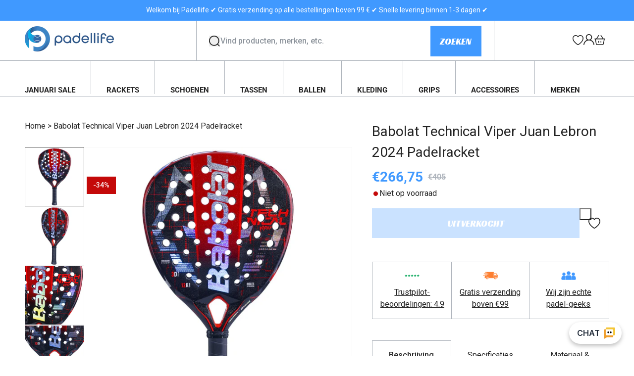

--- FILE ---
content_type: text/html; charset=utf-8
request_url: https://padellife.nl/products/babolat-technical-viper-juan-lebron-2024-padel-racket
body_size: 97926
content:
<!doctype html>
<html class="js" lang="nl">
  <head>
    <meta charset="utf-8">
    <meta http-equiv="X-UA-Compatible" content="IE=edge">
    <meta name="viewport" content="width=device-width,initial-scale=1">
    <meta name="theme-color" content="">
    <link rel="canonical" href="https://padellife.nl/products/babolat-technical-viper-juan-lebron-2024-padel-racket"><link rel="icon" type="image/png" href="//padellife.nl/cdn/shop/files/favicon_1bf54a85-8316-42fb-8a80-e091ef4ca884.png?crop=center&height=32&v=1742802017&width=32"><link rel="preconnect" href="https://fonts.shopifycdn.com" crossorigin><title>
      Babolat Technical Viper Juan Lebron 2024 Padelracket
 &ndash; PadellifeNL</title>

    
      <meta name="description" content="Krijg maximale precisie en brute aanvallende slagen met deze speciale editie van Juan Lebron&#39;s Babolat Technical Viper racket uit 2024. De Babolat Technical Viper Juan Lebron 2024 is het racket voor de ervaren padelspeler die aanvallend denkt. Met zijn &#39;head-heavy&#39; balans en diamantvormige blad ben je verzekerd van eno">
    

    

<meta property="og:site_name" content="PadellifeNL">
<meta property="og:url" content="https://padellife.nl/products/babolat-technical-viper-juan-lebron-2024-padel-racket">
<meta property="og:title" content="Babolat Technical Viper Juan Lebron 2024 Padelracket">
<meta property="og:type" content="product">
<meta property="og:description" content="Krijg maximale precisie en brute aanvallende slagen met deze speciale editie van Juan Lebron&#39;s Babolat Technical Viper racket uit 2024. De Babolat Technical Viper Juan Lebron 2024 is het racket voor de ervaren padelspeler die aanvallend denkt. Met zijn &#39;head-heavy&#39; balans en diamantvormige blad ben je verzekerd van eno"><meta property="og:image" content="http://padellife.nl/cdn/shop/products/BA150137_0100_Tech-Viper-Juan-Lebron_100.jpg?v=1706267902">
  <meta property="og:image:secure_url" content="https://padellife.nl/cdn/shop/products/BA150137_0100_Tech-Viper-Juan-Lebron_100.jpg?v=1706267902">
  <meta property="og:image:width" content="1200">
  <meta property="og:image:height" content="1200"><meta property="og:price:amount" content="266,75">
  <meta property="og:price:currency" content="EUR"><meta name="twitter:card" content="summary_large_image">
<meta name="twitter:title" content="Babolat Technical Viper Juan Lebron 2024 Padelracket">
<meta name="twitter:description" content="Krijg maximale precisie en brute aanvallende slagen met deze speciale editie van Juan Lebron&#39;s Babolat Technical Viper racket uit 2024. De Babolat Technical Viper Juan Lebron 2024 is het racket voor de ervaren padelspeler die aanvallend denkt. Met zijn &#39;head-heavy&#39; balans en diamantvormige blad ben je verzekerd van eno">


    
    <link rel="preconnect" href="https://fonts.googleapis.com">
    <link rel="preconnect" href="https://fonts.gstatic.com" crossorigin>
    <link href="https://fonts.googleapis.com/css2?family=Racing+Sans+One&family=Roboto:ital,wght@0,100;0,300;0,400;0,500;0,700;0,900;1,100;1,300;1,400;1,500;1,700;1,900&display=swap" rel="stylesheet">


    <script src="//padellife.nl/cdn/shop/t/7/assets/constants.js?v=132983761750457495441742458835" defer="defer"></script>
    <script src="//padellife.nl/cdn/shop/t/7/assets/pubsub.js?v=158357773527763999511742458839" defer="defer"></script>
    <script src="//padellife.nl/cdn/shop/t/7/assets/global.js?v=84774570427424995381742458841" defer="defer"></script>
    <script src="//padellife.nl/cdn/shop/t/7/assets/common.js?v=60120821678218594561742458835" defer="defer"></script><script src="//padellife.nl/cdn/shop/t/7/assets/animations.js?v=88693664871331136111742458835" defer="defer"></script><script>window.performance && window.performance.mark && window.performance.mark('shopify.content_for_header.start');</script><meta name="facebook-domain-verification" content="xfecvb0neyrlu1i2ap1n46la1x22se">
<meta name="google-site-verification" content="w5Z2SbkXSJqMTo7BlXwvTrjAIK86MFrPtjiFfJjl68I">
<meta id="shopify-digital-wallet" name="shopify-digital-wallet" content="/63318884565/digital_wallets/dialog">
<meta name="shopify-checkout-api-token" content="4a4fab80461b918b8ab7013bdf2a6097">
<link rel="alternate" type="application/json+oembed" href="https://padellife.nl/products/babolat-technical-viper-juan-lebron-2024-padel-racket.oembed">
<script async="async" src="/checkouts/internal/preloads.js?locale=nl-NL"></script>
<link rel="preconnect" href="https://shop.app" crossorigin="anonymous">
<script async="async" src="https://shop.app/checkouts/internal/preloads.js?locale=nl-NL&shop_id=63318884565" crossorigin="anonymous"></script>
<script id="apple-pay-shop-capabilities" type="application/json">{"shopId":63318884565,"countryCode":"DK","currencyCode":"EUR","merchantCapabilities":["supports3DS"],"merchantId":"gid:\/\/shopify\/Shop\/63318884565","merchantName":"PadellifeNL","requiredBillingContactFields":["postalAddress","email","phone"],"requiredShippingContactFields":["postalAddress","email","phone"],"shippingType":"shipping","supportedNetworks":["visa","maestro","masterCard","amex"],"total":{"type":"pending","label":"PadellifeNL","amount":"1.00"},"shopifyPaymentsEnabled":true,"supportsSubscriptions":true}</script>
<script id="shopify-features" type="application/json">{"accessToken":"4a4fab80461b918b8ab7013bdf2a6097","betas":["rich-media-storefront-analytics"],"domain":"padellife.nl","predictiveSearch":true,"shopId":63318884565,"locale":"nl"}</script>
<script>var Shopify = Shopify || {};
Shopify.shop = "padellifenl.myshopify.com";
Shopify.locale = "nl";
Shopify.currency = {"active":"EUR","rate":"1.0"};
Shopify.country = "NL";
Shopify.theme = {"name":"mypadellife\/padellife.nl","id":181985083732,"schema_name":"Dawn","schema_version":"15.0.0","theme_store_id":null,"role":"main"};
Shopify.theme.handle = "null";
Shopify.theme.style = {"id":null,"handle":null};
Shopify.cdnHost = "padellife.nl/cdn";
Shopify.routes = Shopify.routes || {};
Shopify.routes.root = "/";</script>
<script type="module">!function(o){(o.Shopify=o.Shopify||{}).modules=!0}(window);</script>
<script>!function(o){function n(){var o=[];function n(){o.push(Array.prototype.slice.apply(arguments))}return n.q=o,n}var t=o.Shopify=o.Shopify||{};t.loadFeatures=n(),t.autoloadFeatures=n()}(window);</script>
<script>
  window.ShopifyPay = window.ShopifyPay || {};
  window.ShopifyPay.apiHost = "shop.app\/pay";
  window.ShopifyPay.redirectState = null;
</script>
<script id="shop-js-analytics" type="application/json">{"pageType":"product"}</script>
<script defer="defer" async type="module" src="//padellife.nl/cdn/shopifycloud/shop-js/modules/v2/client.init-shop-cart-sync_temwk-5i.nl.esm.js"></script>
<script defer="defer" async type="module" src="//padellife.nl/cdn/shopifycloud/shop-js/modules/v2/chunk.common_CCZ-xm-Q.esm.js"></script>
<script type="module">
  await import("//padellife.nl/cdn/shopifycloud/shop-js/modules/v2/client.init-shop-cart-sync_temwk-5i.nl.esm.js");
await import("//padellife.nl/cdn/shopifycloud/shop-js/modules/v2/chunk.common_CCZ-xm-Q.esm.js");

  window.Shopify.SignInWithShop?.initShopCartSync?.({"fedCMEnabled":true,"windoidEnabled":true});

</script>
<script>
  window.Shopify = window.Shopify || {};
  if (!window.Shopify.featureAssets) window.Shopify.featureAssets = {};
  window.Shopify.featureAssets['shop-js'] = {"shop-cart-sync":["modules/v2/client.shop-cart-sync_C_VO6eFW.nl.esm.js","modules/v2/chunk.common_CCZ-xm-Q.esm.js"],"init-fed-cm":["modules/v2/client.init-fed-cm_FItnDNcC.nl.esm.js","modules/v2/chunk.common_CCZ-xm-Q.esm.js"],"shop-button":["modules/v2/client.shop-button_IpPg0fLo.nl.esm.js","modules/v2/chunk.common_CCZ-xm-Q.esm.js"],"init-windoid":["modules/v2/client.init-windoid_DdE6oLv5.nl.esm.js","modules/v2/chunk.common_CCZ-xm-Q.esm.js"],"shop-cash-offers":["modules/v2/client.shop-cash-offers_D6q7lL9C.nl.esm.js","modules/v2/chunk.common_CCZ-xm-Q.esm.js","modules/v2/chunk.modal_BmkKFhvx.esm.js"],"shop-toast-manager":["modules/v2/client.shop-toast-manager_Bl40k8tl.nl.esm.js","modules/v2/chunk.common_CCZ-xm-Q.esm.js"],"init-shop-email-lookup-coordinator":["modules/v2/client.init-shop-email-lookup-coordinator_BOK7joXB.nl.esm.js","modules/v2/chunk.common_CCZ-xm-Q.esm.js"],"pay-button":["modules/v2/client.pay-button_C7i2_XxJ.nl.esm.js","modules/v2/chunk.common_CCZ-xm-Q.esm.js"],"avatar":["modules/v2/client.avatar_BTnouDA3.nl.esm.js"],"init-shop-cart-sync":["modules/v2/client.init-shop-cart-sync_temwk-5i.nl.esm.js","modules/v2/chunk.common_CCZ-xm-Q.esm.js"],"shop-login-button":["modules/v2/client.shop-login-button_DdCzYdFS.nl.esm.js","modules/v2/chunk.common_CCZ-xm-Q.esm.js","modules/v2/chunk.modal_BmkKFhvx.esm.js"],"init-customer-accounts-sign-up":["modules/v2/client.init-customer-accounts-sign-up_DFXIGKiG.nl.esm.js","modules/v2/client.shop-login-button_DdCzYdFS.nl.esm.js","modules/v2/chunk.common_CCZ-xm-Q.esm.js","modules/v2/chunk.modal_BmkKFhvx.esm.js"],"init-shop-for-new-customer-accounts":["modules/v2/client.init-shop-for-new-customer-accounts_CnDrhKuX.nl.esm.js","modules/v2/client.shop-login-button_DdCzYdFS.nl.esm.js","modules/v2/chunk.common_CCZ-xm-Q.esm.js","modules/v2/chunk.modal_BmkKFhvx.esm.js"],"init-customer-accounts":["modules/v2/client.init-customer-accounts_9lqyQGg7.nl.esm.js","modules/v2/client.shop-login-button_DdCzYdFS.nl.esm.js","modules/v2/chunk.common_CCZ-xm-Q.esm.js","modules/v2/chunk.modal_BmkKFhvx.esm.js"],"shop-follow-button":["modules/v2/client.shop-follow-button_DDFkCFR_.nl.esm.js","modules/v2/chunk.common_CCZ-xm-Q.esm.js","modules/v2/chunk.modal_BmkKFhvx.esm.js"],"lead-capture":["modules/v2/client.lead-capture_D6a5IkTE.nl.esm.js","modules/v2/chunk.common_CCZ-xm-Q.esm.js","modules/v2/chunk.modal_BmkKFhvx.esm.js"],"checkout-modal":["modules/v2/client.checkout-modal_ls22PHbP.nl.esm.js","modules/v2/chunk.common_CCZ-xm-Q.esm.js","modules/v2/chunk.modal_BmkKFhvx.esm.js"],"shop-login":["modules/v2/client.shop-login_DnuKONkX.nl.esm.js","modules/v2/chunk.common_CCZ-xm-Q.esm.js","modules/v2/chunk.modal_BmkKFhvx.esm.js"],"payment-terms":["modules/v2/client.payment-terms_Cx_gmh72.nl.esm.js","modules/v2/chunk.common_CCZ-xm-Q.esm.js","modules/v2/chunk.modal_BmkKFhvx.esm.js"]};
</script>
<script>(function() {
  var isLoaded = false;
  function asyncLoad() {
    if (isLoaded) return;
    isLoaded = true;
    var urls = ["https:\/\/api.omegatheme.com\/facebook-chat\/facebook-chat.js?v=1647438457\u0026shop=padellifenl.myshopify.com","https:\/\/api.omegatheme.com\/facebook-chat\/client\/omg-fbc-custom.js?v=1647438426\u0026shop=padellifenl.myshopify.com","https:\/\/instafeed.nfcube.com\/cdn\/0d8314c5f88174bf32ecd322f9c98f5d.js?shop=padellifenl.myshopify.com","https:\/\/static.klaviyo.com\/onsite\/js\/klaviyo.js?company_id=XA2USk\u0026shop=padellifenl.myshopify.com","https:\/\/static.klaviyo.com\/onsite\/js\/klaviyo.js?company_id=XA2USk\u0026shop=padellifenl.myshopify.com","https:\/\/api.fastbundle.co\/scripts\/src.js?shop=padellifenl.myshopify.com","https:\/\/api.fastbundle.co\/scripts\/script_tag.js?shop=padellifenl.myshopify.com"];
    for (var i = 0; i < urls.length; i++) {
      var s = document.createElement('script');
      s.type = 'text/javascript';
      s.async = true;
      s.src = urls[i];
      var x = document.getElementsByTagName('script')[0];
      x.parentNode.insertBefore(s, x);
    }
  };
  if(window.attachEvent) {
    window.attachEvent('onload', asyncLoad);
  } else {
    window.addEventListener('load', asyncLoad, false);
  }
})();</script>
<script id="__st">var __st={"a":63318884565,"offset":3600,"reqid":"05c81a99-0449-4181-921e-0c4a5a389896-1769026780","pageurl":"padellife.nl\/products\/babolat-technical-viper-juan-lebron-2024-padel-racket","u":"8ecc0dd5bdb7","p":"product","rtyp":"product","rid":8702417240404};</script>
<script>window.ShopifyPaypalV4VisibilityTracking = true;</script>
<script id="captcha-bootstrap">!function(){'use strict';const t='contact',e='account',n='new_comment',o=[[t,t],['blogs',n],['comments',n],[t,'customer']],c=[[e,'customer_login'],[e,'guest_login'],[e,'recover_customer_password'],[e,'create_customer']],r=t=>t.map((([t,e])=>`form[action*='/${t}']:not([data-nocaptcha='true']) input[name='form_type'][value='${e}']`)).join(','),a=t=>()=>t?[...document.querySelectorAll(t)].map((t=>t.form)):[];function s(){const t=[...o],e=r(t);return a(e)}const i='password',u='form_key',d=['recaptcha-v3-token','g-recaptcha-response','h-captcha-response',i],f=()=>{try{return window.sessionStorage}catch{return}},m='__shopify_v',_=t=>t.elements[u];function p(t,e,n=!1){try{const o=window.sessionStorage,c=JSON.parse(o.getItem(e)),{data:r}=function(t){const{data:e,action:n}=t;return t[m]||n?{data:e,action:n}:{data:t,action:n}}(c);for(const[e,n]of Object.entries(r))t.elements[e]&&(t.elements[e].value=n);n&&o.removeItem(e)}catch(o){console.error('form repopulation failed',{error:o})}}const l='form_type',E='cptcha';function T(t){t.dataset[E]=!0}const w=window,h=w.document,L='Shopify',v='ce_forms',y='captcha';let A=!1;((t,e)=>{const n=(g='f06e6c50-85a8-45c8-87d0-21a2b65856fe',I='https://cdn.shopify.com/shopifycloud/storefront-forms-hcaptcha/ce_storefront_forms_captcha_hcaptcha.v1.5.2.iife.js',D={infoText:'Beschermd door hCaptcha',privacyText:'Privacy',termsText:'Voorwaarden'},(t,e,n)=>{const o=w[L][v],c=o.bindForm;if(c)return c(t,g,e,D).then(n);var r;o.q.push([[t,g,e,D],n]),r=I,A||(h.body.append(Object.assign(h.createElement('script'),{id:'captcha-provider',async:!0,src:r})),A=!0)});var g,I,D;w[L]=w[L]||{},w[L][v]=w[L][v]||{},w[L][v].q=[],w[L][y]=w[L][y]||{},w[L][y].protect=function(t,e){n(t,void 0,e),T(t)},Object.freeze(w[L][y]),function(t,e,n,w,h,L){const[v,y,A,g]=function(t,e,n){const i=e?o:[],u=t?c:[],d=[...i,...u],f=r(d),m=r(i),_=r(d.filter((([t,e])=>n.includes(e))));return[a(f),a(m),a(_),s()]}(w,h,L),I=t=>{const e=t.target;return e instanceof HTMLFormElement?e:e&&e.form},D=t=>v().includes(t);t.addEventListener('submit',(t=>{const e=I(t);if(!e)return;const n=D(e)&&!e.dataset.hcaptchaBound&&!e.dataset.recaptchaBound,o=_(e),c=g().includes(e)&&(!o||!o.value);(n||c)&&t.preventDefault(),c&&!n&&(function(t){try{if(!f())return;!function(t){const e=f();if(!e)return;const n=_(t);if(!n)return;const o=n.value;o&&e.removeItem(o)}(t);const e=Array.from(Array(32),(()=>Math.random().toString(36)[2])).join('');!function(t,e){_(t)||t.append(Object.assign(document.createElement('input'),{type:'hidden',name:u})),t.elements[u].value=e}(t,e),function(t,e){const n=f();if(!n)return;const o=[...t.querySelectorAll(`input[type='${i}']`)].map((({name:t})=>t)),c=[...d,...o],r={};for(const[a,s]of new FormData(t).entries())c.includes(a)||(r[a]=s);n.setItem(e,JSON.stringify({[m]:1,action:t.action,data:r}))}(t,e)}catch(e){console.error('failed to persist form',e)}}(e),e.submit())}));const S=(t,e)=>{t&&!t.dataset[E]&&(n(t,e.some((e=>e===t))),T(t))};for(const o of['focusin','change'])t.addEventListener(o,(t=>{const e=I(t);D(e)&&S(e,y())}));const B=e.get('form_key'),M=e.get(l),P=B&&M;t.addEventListener('DOMContentLoaded',(()=>{const t=y();if(P)for(const e of t)e.elements[l].value===M&&p(e,B);[...new Set([...A(),...v().filter((t=>'true'===t.dataset.shopifyCaptcha))])].forEach((e=>S(e,t)))}))}(h,new URLSearchParams(w.location.search),n,t,e,['guest_login'])})(!1,!0)}();</script>
<script integrity="sha256-4kQ18oKyAcykRKYeNunJcIwy7WH5gtpwJnB7kiuLZ1E=" data-source-attribution="shopify.loadfeatures" defer="defer" src="//padellife.nl/cdn/shopifycloud/storefront/assets/storefront/load_feature-a0a9edcb.js" crossorigin="anonymous"></script>
<script crossorigin="anonymous" defer="defer" src="//padellife.nl/cdn/shopifycloud/storefront/assets/shopify_pay/storefront-65b4c6d7.js?v=20250812"></script>
<script data-source-attribution="shopify.dynamic_checkout.dynamic.init">var Shopify=Shopify||{};Shopify.PaymentButton=Shopify.PaymentButton||{isStorefrontPortableWallets:!0,init:function(){window.Shopify.PaymentButton.init=function(){};var t=document.createElement("script");t.src="https://padellife.nl/cdn/shopifycloud/portable-wallets/latest/portable-wallets.nl.js",t.type="module",document.head.appendChild(t)}};
</script>
<script data-source-attribution="shopify.dynamic_checkout.buyer_consent">
  function portableWalletsHideBuyerConsent(e){var t=document.getElementById("shopify-buyer-consent"),n=document.getElementById("shopify-subscription-policy-button");t&&n&&(t.classList.add("hidden"),t.setAttribute("aria-hidden","true"),n.removeEventListener("click",e))}function portableWalletsShowBuyerConsent(e){var t=document.getElementById("shopify-buyer-consent"),n=document.getElementById("shopify-subscription-policy-button");t&&n&&(t.classList.remove("hidden"),t.removeAttribute("aria-hidden"),n.addEventListener("click",e))}window.Shopify?.PaymentButton&&(window.Shopify.PaymentButton.hideBuyerConsent=portableWalletsHideBuyerConsent,window.Shopify.PaymentButton.showBuyerConsent=portableWalletsShowBuyerConsent);
</script>
<script data-source-attribution="shopify.dynamic_checkout.cart.bootstrap">document.addEventListener("DOMContentLoaded",(function(){function t(){return document.querySelector("shopify-accelerated-checkout-cart, shopify-accelerated-checkout")}if(t())Shopify.PaymentButton.init();else{new MutationObserver((function(e,n){t()&&(Shopify.PaymentButton.init(),n.disconnect())})).observe(document.body,{childList:!0,subtree:!0})}}));
</script>
<link id="shopify-accelerated-checkout-styles" rel="stylesheet" media="screen" href="https://padellife.nl/cdn/shopifycloud/portable-wallets/latest/accelerated-checkout-backwards-compat.css" crossorigin="anonymous">
<style id="shopify-accelerated-checkout-cart">
        #shopify-buyer-consent {
  margin-top: 1em;
  display: inline-block;
  width: 100%;
}

#shopify-buyer-consent.hidden {
  display: none;
}

#shopify-subscription-policy-button {
  background: none;
  border: none;
  padding: 0;
  text-decoration: underline;
  font-size: inherit;
  cursor: pointer;
}

#shopify-subscription-policy-button::before {
  box-shadow: none;
}

      </style>
<script id="sections-script" data-sections="header" defer="defer" src="//padellife.nl/cdn/shop/t/7/compiled_assets/scripts.js?v=3287"></script>
<script>window.performance && window.performance.mark && window.performance.mark('shopify.content_for_header.end');</script>


    <style data-shopify>
      @font-face {
  font-family: Roboto;
  font-weight: 400;
  font-style: normal;
  font-display: swap;
  src: url("//padellife.nl/cdn/fonts/roboto/roboto_n4.2019d890f07b1852f56ce63ba45b2db45d852cba.woff2") format("woff2"),
       url("//padellife.nl/cdn/fonts/roboto/roboto_n4.238690e0007583582327135619c5f7971652fa9d.woff") format("woff");
}

      @font-face {
  font-family: Roboto;
  font-weight: 700;
  font-style: normal;
  font-display: swap;
  src: url("//padellife.nl/cdn/fonts/roboto/roboto_n7.f38007a10afbbde8976c4056bfe890710d51dec2.woff2") format("woff2"),
       url("//padellife.nl/cdn/fonts/roboto/roboto_n7.94bfdd3e80c7be00e128703d245c207769d763f9.woff") format("woff");
}

      @font-face {
  font-family: Roboto;
  font-weight: 400;
  font-style: italic;
  font-display: swap;
  src: url("//padellife.nl/cdn/fonts/roboto/roboto_i4.57ce898ccda22ee84f49e6b57ae302250655e2d4.woff2") format("woff2"),
       url("//padellife.nl/cdn/fonts/roboto/roboto_i4.b21f3bd061cbcb83b824ae8c7671a82587b264bf.woff") format("woff");
}

      @font-face {
  font-family: Roboto;
  font-weight: 700;
  font-style: italic;
  font-display: swap;
  src: url("//padellife.nl/cdn/fonts/roboto/roboto_i7.7ccaf9410746f2c53340607c42c43f90a9005937.woff2") format("woff2"),
       url("//padellife.nl/cdn/fonts/roboto/roboto_i7.49ec21cdd7148292bffea74c62c0df6e93551516.woff") format("woff");
}

      @font-face {
  font-family: Roboto;
  font-weight: 400;
  font-style: normal;
  font-display: swap;
  src: url("//padellife.nl/cdn/fonts/roboto/roboto_n4.2019d890f07b1852f56ce63ba45b2db45d852cba.woff2") format("woff2"),
       url("//padellife.nl/cdn/fonts/roboto/roboto_n4.238690e0007583582327135619c5f7971652fa9d.woff") format("woff");
}


      
        :root,
        .color-scheme-1 {
          --color-background: 255,255,255;
        
          --gradient-background: #ffffff;
        

        

        --color-foreground: 36,36,36;
        --color-background-contrast: 191,191,191;
        --color-shadow: 18,18,18;
        --color-button: 18,18,18;
        --color-button-text: 255,255,255;
        --color-secondary-button: 255,255,255;
        --color-secondary-button-text: 18,18,18;
        --color-link: 18,18,18;
        --color-badge-foreground: 36,36,36;
        --color-badge-background: 255,255,255;
        --color-badge-border: 36,36,36;
        --payment-terms-background-color: rgb(255 255 255);
      }
      
        
        .color-scheme-2 {
          --color-background: 223,225,231;
        
          --gradient-background: #dfe1e7;
        

        

        --color-foreground: 36,36,36;
        --color-background-contrast: 150,157,176;
        --color-shadow: 36,36,36;
        --color-button: 36,36,36;
        --color-button-text: 243,243,243;
        --color-secondary-button: 223,225,231;
        --color-secondary-button-text: 36,36,36;
        --color-link: 36,36,36;
        --color-badge-foreground: 36,36,36;
        --color-badge-background: 223,225,231;
        --color-badge-border: 36,36,36;
        --payment-terms-background-color: rgb(223 225 231);
      }
      
        
        .color-scheme-3 {
          --color-background: 246,247,250;
        
          --gradient-background: #f6f7fa;
        

        

        --color-foreground: 36,36,36;
        --color-background-contrast: 164,174,204;
        --color-shadow: 18,18,18;
        --color-button: 255,255,255;
        --color-button-text: 0,0,0;
        --color-secondary-button: 246,247,250;
        --color-secondary-button-text: 18,18,18;
        --color-link: 18,18,18;
        --color-badge-foreground: 36,36,36;
        --color-badge-background: 246,247,250;
        --color-badge-border: 36,36,36;
        --payment-terms-background-color: rgb(246 247 250);
      }
      
        
        .color-scheme-4 {
          --color-background: 36,36,36;
        
          --gradient-background: #242424;
        

        

        --color-foreground: 255,255,255;
        --color-background-contrast: 49,49,49;
        --color-shadow: 18,18,18;
        --color-button: 255,255,255;
        --color-button-text: 18,18,18;
        --color-secondary-button: 36,36,36;
        --color-secondary-button-text: 255,255,255;
        --color-link: 255,255,255;
        --color-badge-foreground: 255,255,255;
        --color-badge-background: 36,36,36;
        --color-badge-border: 255,255,255;
        --payment-terms-background-color: rgb(36 36 36);
      }
      
        
        .color-scheme-5 {
          --color-background: 64,153,255;
        
          --gradient-background: #4099ff;
        

        

        --color-foreground: 255,255,255;
        --color-background-contrast: 0,89,192;
        --color-shadow: 18,18,18;
        --color-button: 255,255,255;
        --color-button-text: 64,153,255;
        --color-secondary-button: 64,153,255;
        --color-secondary-button-text: 255,255,255;
        --color-link: 255,255,255;
        --color-badge-foreground: 255,255,255;
        --color-badge-background: 64,153,255;
        --color-badge-border: 255,255,255;
        --payment-terms-background-color: rgb(64 153 255);
      }
      

      body, .color-scheme-1, .color-scheme-2, .color-scheme-3, .color-scheme-4, .color-scheme-5 {
        color: rgba(var(--color-foreground), 1);
        background-color: rgb(var(--color-background));
      }

      :root {
        --font-body-family: Roboto, sans-serif;
        --font-body-style: normal;
        --font-body-weight: 400;
        --font-body-weight-bold: 700;

        --font-heading-family: Roboto, sans-serif;
        --font-heading-style: normal;
        --font-heading-weight: 400;

        --font-body-scale: 1.0;
        --font-heading-scale: 1.0;

        --media-padding: px;
        --media-border-opacity: 0.05;
        --media-border-width: 1px;
        --media-radius: 0px;
        --media-shadow-opacity: 0.0;
        --media-shadow-horizontal-offset: 0px;
        --media-shadow-vertical-offset: 4px;
        --media-shadow-blur-radius: 5px;
        --media-shadow-visible: 0;

        --page-width: 144rem;
        --page-width-margin: 0rem;

        --product-card-image-padding: 0.0rem;
        --product-card-corner-radius: 0.0rem;
        --product-card-text-alignment: left;
        --product-card-border-width: 0.0rem;
        --product-card-border-opacity: 0.1;
        --product-card-shadow-opacity: 0.0;
        --product-card-shadow-visible: 0;
        --product-card-shadow-horizontal-offset: 0.0rem;
        --product-card-shadow-vertical-offset: 0.4rem;
        --product-card-shadow-blur-radius: 0.5rem;

        --collection-card-image-padding: 0.0rem;
        --collection-card-corner-radius: 0.0rem;
        --collection-card-text-alignment: left;
        --collection-card-border-width: 0.0rem;
        --collection-card-border-opacity: 0.1;
        --collection-card-shadow-opacity: 0.0;
        --collection-card-shadow-visible: 0;
        --collection-card-shadow-horizontal-offset: 0.0rem;
        --collection-card-shadow-vertical-offset: 0.4rem;
        --collection-card-shadow-blur-radius: 0.5rem;

        --blog-card-image-padding: 0.0rem;
        --blog-card-corner-radius: 0.0rem;
        --blog-card-text-alignment: left;
        --blog-card-border-width: 0.0rem;
        --blog-card-border-opacity: 0.1;
        --blog-card-shadow-opacity: 0.0;
        --blog-card-shadow-visible: 0;
        --blog-card-shadow-horizontal-offset: 0.0rem;
        --blog-card-shadow-vertical-offset: 0.4rem;
        --blog-card-shadow-blur-radius: 0.5rem;

        --badge-corner-radius: 4.0rem;

        --popup-border-width: 1px;
        --popup-border-opacity: 0.1;
        --popup-corner-radius: 0px;
        --popup-shadow-opacity: 0.05;
        --popup-shadow-horizontal-offset: 0px;
        --popup-shadow-vertical-offset: 4px;
        --popup-shadow-blur-radius: 5px;

        --drawer-border-width: 1px;
        --drawer-border-opacity: 0.1;
        --drawer-shadow-opacity: 0.0;
        --drawer-shadow-horizontal-offset: 0px;
        --drawer-shadow-vertical-offset: 4px;
        --drawer-shadow-blur-radius: 5px;

        --spacing-sections-desktop: 0px;
        --spacing-sections-mobile: 0px;

        --grid-desktop-vertical-spacing: 30px;
        --grid-desktop-horizontal-spacing: 16px;
        --grid-mobile-vertical-spacing: 15px;
        --grid-mobile-horizontal-spacing: 8px;

        --text-boxes-border-opacity: 0.1;
        --text-boxes-border-width: 0px;
        --text-boxes-radius: 0px;
        --text-boxes-shadow-opacity: 0.0;
        --text-boxes-shadow-visible: 0;
        --text-boxes-shadow-horizontal-offset: 0px;
        --text-boxes-shadow-vertical-offset: 4px;
        --text-boxes-shadow-blur-radius: 5px;

        --buttons-radius: 0px;
        --buttons-radius-outset: 0px;
        --buttons-border-width: 1px;
        --buttons-border-opacity: 1.0;
        --buttons-shadow-opacity: 0.0;
        --buttons-shadow-visible: 0;
        --buttons-shadow-horizontal-offset: 0px;
        --buttons-shadow-vertical-offset: 4px;
        --buttons-shadow-blur-radius: 5px;
        --buttons-border-offset: 0px;

        --inputs-radius: 0px;
        --inputs-border-width: 1px;
        --inputs-border-opacity: 0.55;
        --inputs-shadow-opacity: 0.0;
        --inputs-shadow-horizontal-offset: 0px;
        --inputs-margin-offset: 0px;
        --inputs-shadow-vertical-offset: 4px;
        --inputs-shadow-blur-radius: 5px;
        --inputs-radius-outset: 0px;

        --variant-pills-radius: 0px;
        --variant-pills-border-width: 1px;
        --variant-pills-border-opacity: 0.55;
        --variant-pills-shadow-opacity: 0.0;
        --variant-pills-shadow-horizontal-offset: 0px;
        --variant-pills-shadow-vertical-offset: 4px;
        --variant-pills-shadow-blur-radius: 5px;
      }

      *,
      *::before,
      *::after {
        box-sizing: inherit;
      }

      html {
        box-sizing: border-box;
        font-size: calc(var(--font-body-scale) * 62.5%);
        height: 100%;
      }

      body {
        display: grid;
        grid-template-rows: auto auto 1fr auto;
        grid-template-columns: 100%;
        min-height: 100%;
        margin: 0;
        font-size: 1.4rem;
        line-height: 1.5;
        letter-spacing: 0;
        font-family: var(--font-body-family);
        font-style: var(--font-body-style);
        font-weight: var(--font-body-weight);
        scroll-behavior: smooth;
      }
      .st-atc-button {
        background-image: url(//padellife.nl/cdn/shopifycloud/storefront/assets/no-image-100-2a702f30_small.gif);
      }

      @media screen and (min-width: 750px) {
        body {
          font-size: 1.6rem;
        }
      }
    </style>

    <link href="//padellife.nl/cdn/shop/t/7/assets/base.css?v=33788193556449755481763623601" rel="stylesheet" type="text/css" media="all" />

      <link rel="preload" as="font" href="//padellife.nl/cdn/fonts/roboto/roboto_n4.2019d890f07b1852f56ce63ba45b2db45d852cba.woff2" type="font/woff2" crossorigin>
      

      <link rel="preload" as="font" href="//padellife.nl/cdn/fonts/roboto/roboto_n4.2019d890f07b1852f56ce63ba45b2db45d852cba.woff2" type="font/woff2" crossorigin>
      
<link href="//padellife.nl/cdn/shop/t/7/assets/component-localization-form.css?v=178873742827393079691742458839" rel="stylesheet" type="text/css" media="all" />
      <script src="//padellife.nl/cdn/shop/t/7/assets/localization-form.js?v=144176611646395275351742458843" defer="defer"></script><link
        rel="stylesheet"
        href="//padellife.nl/cdn/shop/t/7/assets/component-predictive-search.css?v=161373841697100742891742458840"
        media="print"
        onload="this.media='all'"
      ><script>
      if (Shopify.designMode) {
        document.documentElement.classList.add('shopify-design-mode');
      }
    </script>
    <script src="https://cdn.herodesk.io/livechat.js?wid=f74d9b8135d5b0"></script>
  <!-- BEGIN app block: shopify://apps/swishlist-simple-wishlist/blocks/wishlist_settings/bfcb80f2-f00d-42ae-909a-9f00c726327b --><style id="st-wishlist-custom-css">  </style><!-- BEGIN app snippet: wishlist_styles --><style> :root{ --st-add-icon-color: ; --st-added-icon-color: ; --st-loading-icon-color: ; --st-atc-button-border-radius: ; --st-atc-button-color: ; --st-atc-button-background-color: ; }  /* .st-wishlist-button, #st_wishlist_icons, .st-wishlist-details-button{ display: none; } */  #st_wishlist_icons { display: none; }  .st-wishlist-initialized .st-wishlist-button{ display: flex; }  .st-wishlist-loading-icon{ color: var(--st-loading-icon-color) }  .st-wishlist-button:not([data-type="details"]) .st-wishlist-icon{ color: var(--st-add-icon-color) }  .st-wishlist-button.st-is-added:not([data-type="details"]) .st-wishlist-icon{ color: var(--st-added-icon-color) }  .st-wishlist-button.st-is-loading:not([data-type="details"]) .st-wishlist-icon{ color: var(--st-loading-icon-color) }  .st-wishlist-initialized { .st-wishlist-details-button--header-icon, .st-wishlist-details-button { display: flex; } }  .st-initialized.st-wishlist-details-button--header-icon, .st-initialized.st-wishlist-details-button{ display: flex; }  .st-wishlist-details-button .st-wishlist-icon{ color: var(--icon-color); } </style>  <!-- END app snippet --><link rel="stylesheet" href="https://cdn.shopify.com/extensions/019bdada-42cd-74c0-932d-7a38951e161c/swishlist-388/assets/st_wl_styles.min.css" media="print" onload="this.media='all'" > <noscript><link href="//cdn.shopify.com/extensions/019bdada-42cd-74c0-932d-7a38951e161c/swishlist-388/assets/st_wl_styles.min.css" rel="stylesheet" type="text/css" media="all" /></noscript>               <template id="st_wishlist_template">  <!-- BEGIN app snippet: wishlist_drawer --> <div class="st-wishlist-details st-wishlist-details--drawer st-wishlist-details--right st-is-loading "> <div class="st-wishlist-details_overlay"><span></span></div>  <div class="st-wishlist-details_wrapper"> <div class="st-wishlist-details_header"> <div class="st-wishlist-details_title st-flex st-justify-between"> <div class="st-h3 h2">Mijn Verlanglijst</div> <button class="st-close-button" aria-label="Sluit de verlanglijst" title="Sluit de verlanglijst" > X </button> </div><div class="st-wishlist-details_shares"><!-- BEGIN app snippet: wishlist_shares --><ul class="st-wishlist-shares st-list-style-none st-flex st-gap-20 st-justify-center" data-list=""> <li class="st-wishlist-share-item st-wishlist-share-item--facebook"> <button class="st-share-button" data-type="facebook" aria-label="Delen op Facebook" title="Delen op Facebook" > <svg class="st-icon" width="24px" height="24px" viewBox="0 0 24 24" enable-background="new 0 0 24 24" > <g><path fill="currentColor" d="M18.768,7.465H14.5V5.56c0-0.896,0.594-1.105,1.012-1.105s2.988,0,2.988,0V0.513L14.171,0.5C10.244,0.5,9.5,3.438,9.5,5.32 v2.145h-3v4h3c0,5.212,0,12,0,12h5c0,0,0-6.85,0-12h3.851L18.768,7.465z"></path></g> </svg> </button> </li> <li class="st-wishlist-share-item st-wishlist-share-item--pinterest"> <button class="st-share-button" data-type="pinterest" aria-label="Pin op Pinterest" title="Pin op Pinterest" > <svg class="st-icon" width="24px" height="24px" viewBox="0 0 24 24" enable-background="new 0 0 24 24" > <path fill="currentColor" d="M12.137,0.5C5.86,0.5,2.695,5,2.695,8.752c0,2.272,0.8 ,4.295,2.705,5.047c0.303,0.124,0.574,0.004,0.661-0.33 c0.062-0.231,0.206-0.816,0.271-1.061c0.088-0.331,0.055-0.446-0.19-0.736c-0.532-0.626-0.872-1.439-0.872-2.59 c0-3.339,2.498-6.328,6.505-6.328c3.548,0,5.497,2.168,5.497,5.063c0,3.809-1.687,7.024-4.189,7.024 c-1.382,0-2.416-1.142-2.085-2.545c0.397-1.675,1.167-3.479,1.167-4.688c0-1.081-0.58-1.983-1.782-1.983 c-1.413,0-2.548,1.461-2.548,3.42c0,1.247,0.422,2.09,0.422,2.09s-1.445,6.126-1.699,7.199c-0.505,2.137-0.076,4.756-0.04,5.02 c0.021,0.157,0.224,0.195,0.314,0.078c0.13-0.171,1.813-2.25,2.385-4.325c0.162-0.589,0.929-3.632,0.929-3.632 c0.459,0.876,1.801,1.646,3.228,1.646c4.247,0,7.128-3.871,7.128-9.053C20.5,4.15,17.182,0.5,12.137,0.5z"></path> </svg> </button> </li> <li class="st-wishlist-share-item st-wishlist-share-item--twitter"> <button class="st-share-button" data-type="twitter" aria-label="Tweeten op Twitter" title="Tweeten op Twitter" > <svg class="st-icon" width="24px" height="24px" xmlns="http://www.w3.org/2000/svg" viewBox="0 0 512 512" > <!--!Font Awesome Free 6.7.2 by @fontawesome - https://fontawesome.com License - https://fontawesome.com/license/free Copyright 2025 Fonticons, Inc.--> <path fill="currentColor" d="M389.2 48h70.6L305.6 224.2 487 464H345L233.7 318.6 106.5 464H35.8L200.7 275.5 26.8 48H172.4L272.9 180.9 389.2 48zM364.4 421.8h39.1L151.1 88h-42L364.4 421.8z"/> </svg> </button> </li> <li class="st-wishlist-share-item st-wishlist-share-item--whatsapp"> <button class="st-share-button" data-type="whatsapp" aria-label="Delen op WhatsApp" title="Delen op WhatsApp" > <svg class="st-icon" xmlns="http://www.w3.org/2000/svg" viewBox="0 0 448 512"> <path fill="currentColor" d="M380.9 97.1C339 55.1 283.2 32 223.9 32c-122.4 0-222 99.6-222 222 0 39.1 10.2 77.3 29.6 111L0 480l117.7-30.9c32.4 17.7 68.9 27 106.1 27h.1c122.3 0 224.1-99.6 224.1-222 0-59.3-25.2-115-67.1-157zm-157 341.6c-33.2 0-65.7-8.9-94-25.7l-6.7-4-69.8 18.3L72 359.2l-4.4-7c-18.5-29.4-28.2-63.3-28.2-98.2 0-101.7 82.8-184.5 184.6-184.5 49.3 0 95.6 19.2 130.4 54.1 34.8 34.9 56.2 81.2 56.1 130.5 0 101.8-84.9 184.6-186.6 184.6zm101.2-138.2c-5.5-2.8-32.8-16.2-37.9-18-5.1-1.9-8.8-2.8-12.5 2.8-3.7 5.6-14.3 18-17.6 21.8-3.2 3.7-6.5 4.2-12 1.4-32.6-16.3-54-29.1-75.5-66-5.7-9.8 5.7-9.1 16.3-30.3 1.8-3.7 .9-6.9-.5-9.7-1.4-2.8-12.5-30.1-17.1-41.2-4.5-10.8-9.1-9.3-12.5-9.5-3.2-.2-6.9-.2-10.6-.2-3.7 0-9.7 1.4-14.8 6.9-5.1 5.6-19.4 19-19.4 46.3 0 27.3 19.9 53.7 22.6 57.4 2.8 3.7 39.1 59.7 94.8 83.8 35.2 15.2 49 16.5 66.6 13.9 10.7-1.6 32.8-13.4 37.4-26.4 4.6-13 4.6-24.1 3.2-26.4-1.3-2.5-5-3.9-10.5-6.6z"/> </svg> </button> </li> <li class="st-wishlist-share-item st-wishlist-share-item--email"> <button class="st-share-button" data-type="email" aria-label="Delen via E-mail" title="Delen via E-mail" > <svg class="st-icon" width="24px" height="24px" viewBox="0 0 24 24" enable-background="new 0 0 24 24" > <path fill="currentColor" d="M22,4H2C0.897,4,0,4.897,0,6v12c0,1.103,0.897,2,2,2h20c1.103,0,2-0.897,2-2V6C24,4.897,23.103,4,22,4z M7.248,14.434 l-3.5,2C3.67,16.479,3.584,16.5,3.5,16.5c-0.174,0-0.342-0.09-0.435-0.252c-0.137-0.239-0.054-0.545,0.186-0.682l3.5-2 c0.24-0.137,0.545-0.054,0.682,0.186C7.571,13.992,7.488,14.297,7.248,14.434z M12,14.5c-0.094,0-0.189-0.026-0.271-0.08l-8.5-5.5 C2.997,8.77,2.93,8.46,3.081,8.229c0.15-0.23,0.459-0.298,0.691-0.147L12,13.405l8.229-5.324c0.232-0.15,0.542-0.084,0.691,0.147 c0.15,0.232,0.083,0.542-0.148,0.691l-8.5,5.5C12.189,14.474,12.095,14.5,12,14.5z M20.934,16.248 C20.842,16.41,20.673,16.5,20.5,16.5c-0.084,0-0.169-0.021-0.248-0.065l-3.5-2c-0.24-0.137-0.323-0.442-0.186-0.682 s0.443-0.322,0.682-0.186l3.5,2C20.988,15.703,21.071,16.009,20.934,16.248z"></path> </svg> </button> </li> <li class="st-wishlist-share-item st-wishlist-share-item--copy_link"> <button class="st-share-button" data-type="copy_link" aria-label="Kopieer naar Klembord" title="Kopieer naar Klembord" > <svg class="st-icon" width="24" height="24" viewBox="0 0 512 512"> <path fill="currentColor" d="M459.654,233.373l-90.531,90.5c-49.969,50-131.031,50-181,0c-7.875-7.844-14.031-16.688-19.438-25.813 l42.063-42.063c2-2.016,4.469-3.172,6.828-4.531c2.906,9.938,7.984,19.344,15.797,27.156c24.953,24.969,65.563,24.938,90.5,0 l90.5-90.5c24.969-24.969,24.969-65.563,0-90.516c-24.938-24.953-65.531-24.953-90.5,0l-32.188,32.219 c-26.109-10.172-54.25-12.906-81.641-8.891l68.578-68.578c50-49.984,131.031-49.984,181.031,0 C509.623,102.342,509.623,183.389,459.654,233.373z M220.326,382.186l-32.203,32.219c-24.953,24.938-65.563,24.938-90.516,0 c-24.953-24.969-24.953-65.563,0-90.531l90.516-90.5c24.969-24.969,65.547-24.969,90.5,0c7.797,7.797,12.875,17.203,15.813,27.125 c2.375-1.375,4.813-2.5,6.813-4.5l42.063-42.047c-5.375-9.156-11.563-17.969-19.438-25.828c-49.969-49.984-131.031-49.984-181.016,0 l-90.5,90.5c-49.984,50-49.984,131.031,0,181.031c49.984,49.969,131.031,49.969,181.016,0l68.594-68.594 C274.561,395.092,246.42,392.342,220.326,382.186z"></path> </svg> <span>Gekopieerd</span> </button> </li> </ul> <div class="st-email-options-popup-content"> <button class="st-email-options-popup-close-button"id="stEmailModalCloseButton">×</button>  <div class="st-email-options-popup-title">Choose email method</div>  <div class="st-email-options-popup-buttons"> <!-- Option 1: Mail Client --> <button class="st-email-options-popup-option-button" id="stEmailModalMailClientButton" aria-label="Email client" title="Email client"> <div class="st-email-options-popup-option-icon">@</div> <div class="st-email-options-popup-option-text"> <div class="st-email-options-popup-option-title">Mail Client</div> <div class="st-email-options-popup-option-description">Outlook, Apple Mail, Thunderbird</div> </div> </button>  <!-- Option 2: Gmail Web --> <button class="st-email-options-popup-option-button" id="stEmailModalGmailButton" aria-label="Gmail Web" title="Gmail Web"> <div class="st-email-options-popup-option-icon">G</div> <div class="st-email-options-popup-option-text"> <div class="st-email-options-popup-option-title">Gmail Web</div> <div class="st-email-options-popup-option-description">Open in browser</div> </div> </button>  <!-- Option 3: Outlook Web --> <button class="st-email-options-popup-option-button" id="stEmailModalOutlookButton" aria-label="Outlook Web" title="Outlook Web" > <div class="st-email-options-popup-option-icon">O</div> <div class="st-email-options-popup-option-text"> <div class="st-email-options-popup-option-title">Outlook Live Web</div> <div class="st-email-options-popup-option-description">Open Outlook Live web in browser</div> </div> </button>  <!-- Option 4: Copy link --> <button class="st-email-options-popup-option-button" id="stEmailModalCopyButton" aria-label="Copy shareable link" title="Copy shareable link"> <div class="st-email-options-popup-option-icon">C</div> <div class="st-email-options-popup-option-text"> <div class="st-email-options-popup-option-title" id="stEmailModalCopyTitle">Copy Link</div> <div class="st-email-options-popup-option-description">Copy shareable link</div> </div> </button> </div> </div>  <!-- END app snippet --></div></div>  <div class="st-wishlist-details_main"> <div class="st-wishlist-details_products st-js-products"></div> <div class="st-wishlist-details_products_total_price"> <span class="st-total-price-label">Totaal in Verlanglijst:</span> <span class="st-total-price-value">[totalPriceWishlist]</span> </div>  <div class="st-wishlist-details_loading"> <svg width="50" height="50"> <use xlink:href="#st_loading_icon"></use> </svg> </div> <div class="st-wishlist-details_empty st-text-center"> <p> <b>Vind je het leuk? Voeg het toe aan je verlanglijst</b> </p> <p>Je favorieten, allemaal op één plek. Winkel snel en eenvoudig met de verlanglijstfunctie!</p> </div> </div> <div class="st-wishlist-details_footer_buttons">  <button class="st-footer-button st-clear-wishlist-button">🧹 Clear Wishlist</button> </div><div class="st-wishlist-save-your-wishlist"> <span>Log in om op te slaan en te synchroniseren.</span> </div></div> <template style="display: none;"> <!-- BEGIN app snippet: product_card --><st-product-card data-handle="[handle]" data-id="[id]" data-wishlist-id="[wishlistId]" data-variant-id="[variantId]" class="st-product-card st-product-card--drawer st-product-card--[viewMode]" > <div class="st-product-card_image"> <div class="st-image">[img]</div> </div>  <form action="/cart/add" class="st-product-card_form"> <input type="hidden" name="form_type" value="product"> <input type="hidden" name="quantity" value="[quantityRuleMin]">  <div class="st-product-card_group st-product-card_group--title"> <div class="st-product-card_vendor_title [vendorClass]"> <div class="st-product-card_vendor">[vendor]</div> <div class="st-product-card_title">[title]</div> </div>  <div class="st-product-card_options st-none"> <div class="st-pr"> <select name="id" data-product-id="[id]"></select> <svg width="20" height="20" viewBox="0 0 20 20" fill="none" xmlns="http://www.w3.org/2000/svg" > <path fill-rule="evenodd" clip-rule="evenodd" d="M10 12.9998C9.68524 12.9998 9.38885 12.8516 9.2 12.5998L6.20001 8.59976C5.97274 8.29674 5.93619 7.89133 6.10558 7.55254C6.27497 7.21376 6.62123 6.99976 7 6.99976H13C13.3788 6.99976 13.725 7.21376 13.8944 7.55254C14.0638 7.89133 14.0273 8.29674 13.8 8.59976L10.8 12.5998C10.6111 12.8516 10.3148 12.9998 10 12.9998Z" fill="black"/> </svg> </div> </div> </div>  <div class="st-product-card_group st-product-card_group--quantity"> <div class="st-product-card_quantity"> <p class="st-product-card_price st-js-price [priceFreeClass] [compareAtPriceClass]">[price]<span class="st-js-compare-at-price">[compareAtPrice]</span></p> <div class="st-quantity-widget st-none"> <button type="button" class="st-minus-button" aria-label="" > - </button> <input type="number" name="quantity" min="1" value="1"> <button type="button" class="st-plus-button" aria-label="" > + </button> </div> </div>  <button type="submit" class="st-atc-button"> <span>Toevoegen aan Winkelwagen</span> <svg width="20" height="20"> <use xlink:href="#st_loading_icon"></use> </svg> </button> </div> </form>  <div class="st-product-card_actions st-pa st-js-actions"> <button class="st-delete-button st-flex st-justify-center st-align-center" aria-label="Verwijderen" title="Verwijderen" > <svg width="24" height="24" class="st-icon st-delete-icon"> <use xlink:href="#st_close_icon"></use> </svg> </button> </div>  <div class="st-product-card_loading"> <div></div> <svg width="50" height="50"> <use xlink:href="#st_loading_icon"></use> </svg> </div> </st-product-card>  <!-- END app snippet --> </template> </div>  <!-- END app snippet -->   <div id="wishlist_button"> <svg width="20" height="20" class="st-wishlist-icon"> <use xlink:href="#st_add_icon"></use> </svg> <span class="st-label">[label]</span> </div>  <div class="st-toast"> <div class="st-content"></div> <button class="st-close-button" aria-label="Sluiten" title="Sluiten">X</button> </div>  <div id="st_toast_error"> <div class="st-toast-error"> <span class="st-error-icon" role="img" aria-label="Error">🔴</span> <p class="st-message">[message]</p> </div> </div>  <div id="toast_product_message"> <div class="st-product-toast"> <div class="st-product-toast_content" data-src="[src]"> <div class="st-image"> [img] </div> </div> <div class="st-product-toast_title"> <p>[title]</p> <span>[message]</span> <p class="st-product-toast_sub-message">[subMessage]</p> </div> </div> </div><!-- BEGIN app snippet: create_wishlist_popup --><div class="st-popup st-popup--create-wishlist"> <div class="st-popup_overlay js-close"></div> <div class="st-popup_box"> <form action="" id="add-wishlist-form"> <header class="st-flex st-justify-between st-align-center"> <p class="st-m-0">Create new wishlist</p> <button type="button" class="st-close-button js-close" aria-label="" > X </button> </header>  <main> <label for="add_wishlist_input">Wishlist name</label> <div> <input type="text" required name="name" maxlength="30" id="add_wishlist_input" autocomplete="off" > </div> </main>  <footer> <button type="submit" class="st-add-wishlist-button"> <p class="st-p-0 st-m-0"> Create </p> <svg class="st-icon" width="20" height="20"> <use xlink:href="#st_loading_icon"></use> </svg> </button> </footer> </form> </div> </div>  <!-- END app snippet --><!-- BEGIN app snippet: manage_popup --><div class="st-popup st-popup--manage-wishlist"> <div class="st-popup_overlay js-close"></div> <div class="st-popup_box"> <header class="st-flex st-justify-between st-align-center"> <div class="st-h3 st-m-0"></div> <button type="button" class="st-close-button js-close" aria-label="Close this" title="Close this" > X </button> </header>  <main> <ul class="st-list-style-none st-m-0 st-p-0 js-container st-manage-wishhlists"> <li data-id="[id]" class="st-wishhlist-item"> <form> <div class="st-wishlist-item_input"> <input type="text" value="[name]" readonly required maxlength="30"> <span></span> </div> <div> <button class="st-edit-button" type="button"> <svg class="st-edit-icon" width="20" height="20" xmlns="http://www.w3.org/2000/svg"> <use xlink:href="#st_edit_icon" class="edit-icon"/> <use xlink:href="#st_loading_icon" class="loading-icon"/> <use xlink:href="#st_check_icon" class="check-icon"/> </svg> </button>  <button class="st-delete-button" type="button" aria-label="Delete this" title="Delete this"> <svg width="20" height="20" class="st-delete-icon" xmlns="http://www.w3.org/2000/svg" > <use xlink:href="#st_close_icon" class="delete-icon"/> <use xlink:href="#st_loading_icon" class="loading-icon"/> </svg> </button> </div> </form> </li> </ul> </main> </div> </div>  <!-- END app snippet --><!-- BEGIN app snippet: confirm_popup -->  <div class="st-popup st-popup--confirm"> <div class="st-popup_overlay"></div> <div class="st-popup_box"> <header class="st-text-center">  </header>  <main> <div class="message st-text-center"></div> </main>  <footer class="st-flex st-justify-center st-gap-20"> <button class="st-cancel-button"> confirm_popup.cancel </button> <button class="st-confirm-button"> confirm_popup.delete </button> </footer> </div> </div>  <!-- END app snippet --><!-- BEGIN app snippet: reminder_popup -->   <div class="st-popup st-popup--reminder"> <div class="popup-content"> <div class="popup-close-x"> <button>X</button> </div>  <header class="popup-header"> <div class="st-h3 header-title">Vergeet deze keuzes niet!</div> </header>   <main> <div class="popup-body"> <div class="wishlist-item"> <div class="row-item"> <div class="product-image"> <img src="https://placehold.co/600x400" width="60" height="40" alt="Product" /> </div> <div class="product-info"> <div class="product-name">Awesome Product Name</div> <div class="buttons"> <button class="st-reminder-popup-btn-view"> Bekijk Details </button> <button class="st-reminder-popup-btn-view"> Toevoegen aan winkelwagen </button> </div> </div> </div> </div> </div> </main> </div>  <style type="text/css"> .st-popup--reminder { position: fixed; top: 0; left: 0; width: 100%; height: 100%; display: flex; justify-content: center; align-items: center; background: transparent; border-radius: 12px; box-shadow: 0 4px 10px rgba(0,0,0,0.15); overflow: hidden; z-index: 2041996; display: none; } .st-popup--reminder.st-is-open { display: flex; }  .st-popup--reminder .wishlist-item { display: flex; flex-direction: column; justify-content: center; gap: 10px; }  .st-popup--reminder .popup-close-x { position: absolute; top: 0; right: 0; padding: 10px; }  .st-popup--reminder .popup-close-x button { background: transparent; border: none; font-size: 20px; font-weight: bold; color: #eee; transition: color 0.2s ease; }  .st-popup--reminder .popup-close-x button:hover { cursor: pointer; color: #000000; }  .st-popup--reminder .popup-content { position: relative; min-width: 500px; background-color: #fff; border-radius: 8px; border: 1px solid #ccc; box-shadow: 0 0 20px 5px #ff4d4d; }  .st-popup--reminder .popup-header { background: #f44336; padding: 10px 10px; border-radius: 8px; }  .st-popup--reminder .popup-header .header-title { color: #fff; font-size: 18px; font-weight: bold; text-align: center; margin: 0; }  .st-popup--reminder .popup-body { display: flex; flex-wrap: wrap; padding: 16px; align-items: center; gap: 16px; }  .popup-body .row-item { display: flex; align-items: center; gap: 15px; }  .popup-body .row-item .product-image { width: 120px; height: 120px; display: flex; justify-content: center; align-items: center; }  .popup-body .row-item .product-image img { width: 100%; border-radius: 8px; display: block; }  .popup-body .row-item .product-info { flex: 1; min-width: 250px; }  .popup-body .row-item .product-name { font-size: 16px; font-weight: bold; margin-bottom: 12px; }  .popup-body .row-item .buttons { display: flex; gap: 10px; flex-wrap: wrap; }  .popup-body .row-item .buttons button { flex: 1; padding: 10px 14px; border: none; border-radius: 8px; cursor: pointer; font-size: 14px; transition: background 0.2s ease; }  .popup-body .st-reminder-popup-btn-view, .popup-body .st-reminder-popup-btn-atc { background: #eee; }  .popup-body .st-reminder-popup-btn-view:hover, .popup-body .st-reminder-popup-btn-atc:hover { background: #ddd; }  /* Responsive: stack image + info on small screens */ @media (max-width: 480px) { .st-popup--reminder .popup-content { min-width: 90%; } .popup-body .wishlist-item { width: 100%; } .popup-body .row-item { flex-direction: column; } .popup-body .row-item .product-name { text-align: center; }  } </style> </div>  <!-- END app snippet --><!-- BEGIN app snippet: login_popup -->    <div class="st-popup st-popup--login"> <div class="popup-content"> <div class="popup-close-x"> <button>X</button> </div>  <header class="popup-header"> <div class="st-h3 header-title">Informatie</div> </header>   <main class="popup-body"> Log in op je account voordat je verdergaat. </main> <footer class="popup-footer"> <button class="popup--button login-button" data-url="/account/login"> Inloggen </button> <button class="popup--button close-button"> Sluiten </button> </footer> </div>  <style type="text/css"> .st-popup--login { position: fixed; top: 0; left: 0; width: 100%; height: 100%; display: flex; justify-content: center; align-items: center; background: transparent; border-radius: 12px; box-shadow: 0 4px 10px rgba(0,0,0,0.15); overflow: hidden; z-index: 2041996; display: none; } .st-popup--login.st-is-open { display: flex; }  .st-popup--login .wishlist-item { display: flex; flex-direction: column; justify-content: center; gap: 10px; }  .st-popup--login .popup-close-x { position: absolute; top: 0; right: 0; padding: 10px; }  .st-popup--login .popup-close-x button { background: transparent; border: none; font-size: 20px; font-weight: bold; color: #AAAAAA; transition: color 0.2s ease; }  .st-popup--login .popup-close-x button:hover { cursor: pointer; color: #FFFFFF; }  .st-popup--login .popup-content { position: relative; min-width: 500px; background-color: #fff; border-radius: 8px; border: 1px solid #ccc; box-shadow: 0 0 20px 5px #000; }  .st-popup--login .popup-header { background: #000; padding: 10px 10px; border-radius: 8px; }  .st-popup--login .popup-header .header-title { color: #fff; font-size: 18px; font-weight: bold; text-align: center; margin: 0; }  .st-popup--login .popup-body { display: flex; flex-wrap: wrap; padding: 16px; align-items: center; gap: 16px; color: #000; }  .st-popup--login .popup-footer { display: flex; justify-content: center; align-items: center; padding: 16px; gap: 16px; color: #000; }  .st-popup--login .popup--button { background: #eee; padding: 10px 20px; border-radius: 5px; border: 1px solid #ccc; cursor: pointer; }  .st-popup--login .popup--button:hover { background: #ddd; }  /* Responsive: stack image + info on small screens */ @media (max-width: 480px) { .st-popup--login .popup-content { min-width: 90%; }  } </style> </div>  <!-- END app snippet --><!-- BEGIN app snippet: wishlist_select_popup --> <div class="st-popup st-popup--select-wishlist"> <div class="st-popup_overlay js-close"></div> <div class="st-popup_box"> <header class="st-flex st-justify-between st-align-center"> <div class="st-m-0 h2">popup.select_wishlist.title</div> <button type="button" class="st-close-button js-close" aria-label="Close this" title="Close this" > X </button> </header> <main> <ul class="st-list-style-none st-m-0 st-p-0 st-js-select-wishlist"> <li data-id="[id]"> <span class="st-wishlist-name">[name]</span> <div class="st-pr"> <svg height="20" width="20"> <use xlink:href="#st_check_icon" class="st-check-icon"/> <use xlink:href="#st_loading_icon" class="st-loading-icon"/> </svg> </div> </li> </ul> </main>  <footer class="st-flex st-justify-center st-gap-20"> <button class="st-add-wishlist-button">  </button> </footer> </div> </div>  <!-- END app snippet --><!-- BEGIN app snippet: details_button --><button class="st-wishlist-details-button" aria-label="Open Verlanglijstdetails" title="Open Verlanglijstdetails" data-type="floating" > <svg width="20" height="20" class="st-wishlist-icon"> <use xlink:href="#st_details_icon"></use> </svg> <span class="st-label st-none st-js-label">Mijn Verlanglijst</span> <span class="st-number st-js-number st-none">0</span> </button>  <!-- END app snippet --> </template>   <script class="swishlist-script"> (() => { window.SWishlistConfiguration = { token: "eyJhbGciOiJIUzI1NiIsInR5cCI6IkpXVCJ9.eyJzaG9wIjoicGFkZWxsaWZlbmwubXlzaG9waWZ5LmNvbSIsImlhdCI6MTc0MjgwNzkzOH0.ewQYkcLlM2ZJPALN_pjsRU9FVlBfdHcCVYZgYrR8vBk",currency: { currency: "EUR", moneyFormat: "€{{amount_with_comma_separator}}", moneyWithCurrencyFormat: "€{{amount_with_comma_separator}} EUR", }, routes: { root_url: "/", account_login_url: "/account/login", account_logout_url: "/account/logout", account_profile_url: "https://shopify.com/63318884565/account/profile?locale=nl&region_country=NL", account_url: "/account", collections_url: "/collections", cart_url: "/cart", product_recommendations_url: "/recommendations/products", }, visibility: { showAddWishlistButton: true, } }; window.SWishlistThemesSettings = [{"id":"20161","storeId":7511,"themeId":"181985083732","settings":{"general":{"pages":{"wishlistDetails":"wishlist","shareWishlist":""},"redirectToPage":false,"customer":{"allowGuest":true},"icons":{"loading":{"type":"icon_5","custom":null,"color":"#000000"},"add":{"type":"icon_5","custom":null,"color":"#000000"},"added":{"type":"icon_3","custom":null,"color":"#000000"}},"sharing":{"socialList":[]}},"detailsButton":{"itemsCount":{"show":true,"color":{"hex":"#fff","alpha":1},"bgColor":{"hex":"#00B67B","alpha":1}},"type":"header_icon","selectorQueries":[],"afterClick":"redirect_to_page","showLabel":true,"styles":{"borderRadius":"25px","backgroundColor":"#000000","color":"#ffffff"},"placement":"bottom_right","icon":{"type":"icon_5","color":"#242424","custom":null}},"notificationPopup":{"placement":"left_top","duration":2000,"effect":{"type":""}},"productPage":{"insertType":"extension","buttonPosition":"beforebegin","wishlistButton":{"fullWidth":false,"showLabel":false,"icon":{"color":"#242424"},"styles":{"borderWidth":"1px","borderColor":"#ADB3BB","borderStyle":"inherit","borderRadius":"0px","backgroundColor":"#ffffff","color":"#ffffff"}}}},"version":"1.0.0","createdAt":"2025-03-24T14:34:43.840Z","updatedAt":"2025-03-24T14:41:52.407Z"}]; window.SWishlistLocalesInfo = [{"name":"Afrikaans","locale":"af","version":3},{"name":"Akan","locale":"ak","version":3},{"name":"Amharic","locale":"am","version":3},{"name":"Arabic","locale":"ar","version":3},{"name":"Assamese","locale":"as","version":3},{"name":"Azerbaijani","locale":"az","version":3},{"name":"Belarusian","locale":"be","version":3},{"name":"Bulgarian","locale":"bg","version":3},{"name":"Bambara","locale":"bm","version":3},{"name":"Bangla","locale":"bn","version":3},{"name":"Tibetan","locale":"bo","version":3},{"name":"Breton","locale":"br","version":3},{"name":"Bosnian","locale":"bs","version":3},{"name":"Catalan","locale":"ca","version":3},{"name":"Chechen","locale":"ce","version":3},{"name":"Central Kurdish","locale":"ckb","version":3},{"name":"Czech","locale":"cs","version":3},{"name":"Welsh","locale":"cy","version":3},{"name":"Danish","locale":"da","version":3},{"name":"German","locale":"de","version":3},{"name":"Dzongkha","locale":"dz","version":3},{"name":"Ewe","locale":"ee","version":3},{"name":"Greek","locale":"el","version":3},{"name":"English","locale":"en","version":3},{"name":"Esperanto","locale":"eo","version":3},{"name":"Spanish","locale":"es","version":3},{"name":"Estonian","locale":"et","version":3},{"name":"Basque","locale":"eu","version":3},{"name":"Persian","locale":"fa","version":3},{"name":"Fulah","locale":"ff","version":3},{"name":"Finnish","locale":"fi","version":3},{"name":"Filipino","locale":"fil","version":3},{"name":"Faroese","locale":"fo","version":3},{"name":"French","locale":"fr","version":3},{"name":"Western Frisian","locale":"fy","version":3},{"name":"Irish","locale":"ga","version":3},{"name":"Scottish Gaelic","locale":"gd","version":3},{"name":"Galician","locale":"gl","version":3},{"name":"Gujarati","locale":"gu","version":3},{"name":"Manx","locale":"gv","version":3},{"name":"Hausa","locale":"ha","version":3},{"name":"Hebrew","locale":"he","version":3},{"name":"Hindi","locale":"hi","version":3},{"name":"Croatian","locale":"hr","version":3},{"name":"Hungarian","locale":"hu","version":3},{"name":"Armenian","locale":"hy","version":3},{"name":"Interlingua","locale":"ia","version":3},{"name":"Indonesian","locale":"id","version":3},{"name":"Igbo","locale":"ig","version":3},{"name":"Sichuan Yi","locale":"ii","version":3},{"name":"Icelandic","locale":"is","version":3},{"name":"Italian","locale":"it","version":3},{"name":"Japanese","locale":"ja","version":3},{"name":"Javanese","locale":"jv","version":3},{"name":"Georgian","locale":"ka","version":3},{"name":"Kikuyu","locale":"ki","version":3},{"name":"Kazakh","locale":"kk","version":3},{"name":"Kalaallisut","locale":"kl","version":3},{"name":"Khmer","locale":"km","version":3},{"name":"Kannada","locale":"kn","version":3},{"name":"Korean","locale":"ko","version":3},{"name":"Kashmiri","locale":"ks","version":3},{"name":"Kurdish","locale":"ku","version":3},{"name":"Cornish","locale":"kw","version":3},{"name":"Kyrgyz","locale":"ky","version":3},{"name":"Luxembourgish","locale":"lb","version":3},{"name":"Ganda","locale":"lg","version":3},{"name":"Lingala","locale":"ln","version":3},{"name":"Lao","locale":"lo","version":3},{"name":"Lithuanian","locale":"lt","version":3},{"name":"Luba-Katanga","locale":"lu","version":3},{"name":"Latvian","locale":"lv","version":3},{"name":"Malagasy","locale":"mg","version":3},{"name":"Māori","locale":"mi","version":3},{"name":"Macedonian","locale":"mk","version":3},{"name":"Malayalam","locale":"ml","version":3},{"name":"Mongolian","locale":"mn","version":3},{"name":"Marathi","locale":"mr","version":3},{"name":"Malay","locale":"ms","version":3},{"name":"Maltese","locale":"mt","version":3},{"name":"Burmese","locale":"my","version":3},{"name":"Norwegian (Bokmål)","locale":"nb","version":3},{"name":"North Ndebele","locale":"nd","version":3},{"name":"Nepali","locale":"ne","version":3},{"name":"Dutch","locale":"nl","version":3},{"name":"Norwegian Nynorsk","locale":"nn","version":3},{"name":"Norwegian","locale":"no","version":3},{"name":"Oromo","locale":"om","version":3},{"name":"Odia","locale":"or","version":3},{"name":"Ossetic","locale":"os","version":3},{"name":"Punjabi","locale":"pa","version":3},{"name":"Polish","locale":"pl","version":3},{"name":"Pashto","locale":"ps","version":3},{"name":"Portuguese (Brazil)","locale":"pt-BR","version":3},{"name":"Portuguese (Portugal)","locale":"pt-PT","version":3},{"name":"Quechua","locale":"qu","version":3},{"name":"Romansh","locale":"rm","version":3},{"name":"Rundi","locale":"rn","version":3},{"name":"Romanian","locale":"ro","version":3},{"name":"Russian","locale":"ru","version":3},{"name":"Kinyarwanda","locale":"rw","version":3},{"name":"Sanskrit","locale":"sa","version":3},{"name":"Sardinian","locale":"sc","version":3},{"name":"Sindhi","locale":"sd","version":3},{"name":"Northern Sami","locale":"se","version":3},{"name":"Sango","locale":"sg","version":3},{"name":"Sinhala","locale":"si","version":3},{"name":"Slovak","locale":"sk","version":3},{"name":"Slovenian","locale":"sl","version":3},{"name":"Shona","locale":"sn","version":3},{"name":"Somali","locale":"so","version":3},{"name":"Albanian","locale":"sq","version":3},{"name":"Serbian","locale":"sr","version":3},{"name":"Sundanese","locale":"su","version":3},{"name":"Swedish","locale":"sv","version":3},{"name":"Swahili","locale":"sw","version":3},{"name":"Tamil","locale":"ta","version":3},{"name":"Telugu","locale":"te","version":3},{"name":"Tajik","locale":"tg","version":3},{"name":"Thai","locale":"th","version":3},{"name":"Tigrinya","locale":"ti","version":3},{"name":"Turkmen","locale":"tk","version":3},{"name":"Tongan","locale":"to","version":3},{"name":"Turkish","locale":"tr","version":3},{"name":"Tatar","locale":"tt","version":3},{"name":"Uyghur","locale":"ug","version":3},{"name":"Ukrainian","locale":"uk","version":3},{"name":"Urdu","locale":"ur","version":3},{"name":"Uzbek","locale":"uz","version":3},{"name":"Vietnamese","locale":"vi","version":3},{"name":"Wolof","locale":"wo","version":3},{"name":"Xhosa","locale":"xh","version":3},{"name":"Yiddish","locale":"yi","version":3},{"name":"Yoruba","locale":"yo","version":3},{"name":"Chinese (Simplified)","locale":"zh-CN","version":3},{"name":"Chinese (Traditional)","locale":"zh-TW","version":3},{"name":"Zulu","locale":"zu","version":3}]; const planValue = { type: "free", st_app_plan: "free" }; planValue.isFreePlan = planValue.st_app_plan === "free"; planValue.isBasicPlan = planValue.st_app_plan === "basic"; planValue.isPremiumPlan = planValue.st_app_plan === "premium";  Object.defineProperty(SWishlistConfiguration, "plan", { value: planValue, writable: false, configurable: false, }); Object.freeze(SWishlistConfiguration.plan);  window.SWishlistProductJSON = {"id":8702417240404,"title":"Babolat Technical Viper Juan Lebron 2024 Padelracket","handle":"babolat-technical-viper-juan-lebron-2024-padel-racket","description":"\u003cp\u003eKrijg maximale precisie en brute aanvallende slagen met deze speciale editie van Juan Lebron's Babolat Technical Viper racket uit 2024. \u003cbr\u003e\u003cbr\u003eDe Babolat Technical Viper Juan Lebron 2024 is het racket voor de ervaren padelspeler die aanvallend denkt. Met zijn 'head-heavy' balans en diamantvormige blad ben je verzekerd van enorme slagkracht in je aanvallende slagen. Daarnaast word je beloond met een grote precisie in de slag via een frame van carbon en een harde kern van 3 verschillende lagen EVA-schuim. \u003cbr\u003e\u003cbr\u003eDeze speciale editie van \"El Lobo's\" Technical Viper racket wordt geleverd in de kleuren rood, zwart en zilver. Als je op zoek bent naar enorme slagkracht, precisie en een uniek ontwerp, dan is het Babolat Technical Viper Juan Lebron 2024 racket de logische keuze.\u003c\/p\u003e\n\u003ch3\u003eTechnologie toegepast in het Babolat Technical Viper Juan Lebron 2024\u003c\/h3\u003e\n\u003ch4\u003eHoles Pattern System\u003cbr\u003e\n\u003c\/h4\u003e\n\u003cp\u003eGeoptimaliseerde plaatsing en grootte van de gaatjes gebaseerd op de specifieke vorm van het racketblad om de krachtoverbrenging en nauwkeurigheid van de slag te vergroten.\u003cbr\u003e\u003c\/p\u003e\n\u003ch4\u003eX EVA\u003cbr\u003e\n\u003c\/h4\u003e\n\u003cp\u003eDe kern is ontworpen als een sandwichconstructie van 3 verschillende lagen EVA-schuim. De twee buitenste lagen zijn stijver voor extra kracht, terwijl de binnenste laag zachter is voor meer tolerantie en comfort bij die slagen, waarbij je de snelheid van de bal haalt.\u003c\/p\u003e\n\u003ch4\u003eGeweven carbon\u003c\/h4\u003e\n\u003cp\u003eHet oppervlak is geweven van carbonvezels voor maximale kracht en precisie.\u003c\/p\u003e\n\u003ch4\u003e3D Spin\u003cbr\u003e\n\u003c\/h4\u003e\n\u003cp\u003eDe kleine texturen in het oppervlak in combinatie met een ruwe afwerking zorgen voor nog betere controle en grip van de bal.\u003c\/p\u003e\n\u003ch4\u003eVibrasorb-systeem\u003cbr\u003e\n\u003c\/h4\u003e\n\u003cp\u003eDeze technologie omvat een nieuw elastomeermateriaal in grafiet, dat in het hart van het racket is geïntegreerd. De technologie absorbeert trillingen en daarmee wortd het risico op blessure verminderd.\u003c\/p\u003e\n\u003ch4\u003eSmart Buttcap\u003cbr\u003e\n\u003c\/h4\u003e\n\u003cp\u003eNieuw concept waarmee je de grootte van de polsband kunt aanpassen of hem helemaal kunt verwijderen.\u003c\/p\u003e","published_at":"2023-11-29T22:51:23+01:00","created_at":"2023-11-24T16:44:58+01:00","vendor":"Babolat","type":"Racket","tags":["BF24","BF25","Januar25","Jul24","Outlet","Racket","TM_Dec23"],"price":26675,"price_min":26675,"price_max":26675,"available":false,"price_varies":false,"compare_at_price":40500,"compare_at_price_min":40500,"compare_at_price_max":40500,"compare_at_price_varies":false,"variants":[{"id":47250245779796,"title":"Default Title","option1":"Default Title","option2":null,"option3":null,"sku":"2777","requires_shipping":true,"taxable":true,"featured_image":null,"available":false,"name":"Babolat Technical Viper Juan Lebron 2024 Padelracket","public_title":null,"options":["Default Title"],"price":26675,"weight":0,"compare_at_price":40500,"inventory_management":"shopify","barcode":"3324922067994","requires_selling_plan":false,"selling_plan_allocations":[],"quantity_rule":{"min":1,"max":null,"increment":1}}],"images":["\/\/padellife.nl\/cdn\/shop\/products\/BA150137_0100_Tech-Viper-Juan-Lebron_100.jpg?v=1706267902","\/\/padellife.nl\/cdn\/shop\/products\/BA150137_0100_Tech-Viper-Juan-Lebron_150.jpg?v=1706267902","\/\/padellife.nl\/cdn\/shop\/products\/BA150137_0100_Tech-Viper-Juan-Lebron_320.jpg?v=1706267902","\/\/padellife.nl\/cdn\/shop\/products\/BA150137_0100_Tech-Viper-Juan-Lebron_310.jpg?v=1706267902","\/\/padellife.nl\/cdn\/shop\/products\/BA150137_0100_Tech-Viper-Juan-Lebron_300.jpg?v=1706267902"],"featured_image":"\/\/padellife.nl\/cdn\/shop\/products\/BA150137_0100_Tech-Viper-Juan-Lebron_100.jpg?v=1706267902","options":["Title"],"media":[{"alt":null,"id":46214375080276,"position":1,"preview_image":{"aspect_ratio":1.0,"height":1200,"width":1200,"src":"\/\/padellife.nl\/cdn\/shop\/products\/BA150137_0100_Tech-Viper-Juan-Lebron_100.jpg?v=1706267902"},"aspect_ratio":1.0,"height":1200,"media_type":"image","src":"\/\/padellife.nl\/cdn\/shop\/products\/BA150137_0100_Tech-Viper-Juan-Lebron_100.jpg?v=1706267902","width":1200},{"alt":null,"id":46214375113044,"position":2,"preview_image":{"aspect_ratio":1.0,"height":1200,"width":1200,"src":"\/\/padellife.nl\/cdn\/shop\/products\/BA150137_0100_Tech-Viper-Juan-Lebron_150.jpg?v=1706267902"},"aspect_ratio":1.0,"height":1200,"media_type":"image","src":"\/\/padellife.nl\/cdn\/shop\/products\/BA150137_0100_Tech-Viper-Juan-Lebron_150.jpg?v=1706267902","width":1200},{"alt":null,"id":46214375145812,"position":3,"preview_image":{"aspect_ratio":1.0,"height":1200,"width":1200,"src":"\/\/padellife.nl\/cdn\/shop\/products\/BA150137_0100_Tech-Viper-Juan-Lebron_320.jpg?v=1706267902"},"aspect_ratio":1.0,"height":1200,"media_type":"image","src":"\/\/padellife.nl\/cdn\/shop\/products\/BA150137_0100_Tech-Viper-Juan-Lebron_320.jpg?v=1706267902","width":1200},{"alt":null,"id":46214375178580,"position":4,"preview_image":{"aspect_ratio":1.0,"height":1200,"width":1200,"src":"\/\/padellife.nl\/cdn\/shop\/products\/BA150137_0100_Tech-Viper-Juan-Lebron_310.jpg?v=1706267902"},"aspect_ratio":1.0,"height":1200,"media_type":"image","src":"\/\/padellife.nl\/cdn\/shop\/products\/BA150137_0100_Tech-Viper-Juan-Lebron_310.jpg?v=1706267902","width":1200},{"alt":null,"id":46214375211348,"position":5,"preview_image":{"aspect_ratio":1.0,"height":1200,"width":1200,"src":"\/\/padellife.nl\/cdn\/shop\/products\/BA150137_0100_Tech-Viper-Juan-Lebron_300.jpg?v=1706267902"},"aspect_ratio":1.0,"height":1200,"media_type":"image","src":"\/\/padellife.nl\/cdn\/shop\/products\/BA150137_0100_Tech-Viper-Juan-Lebron_300.jpg?v=1706267902","width":1200}],"requires_selling_plan":false,"selling_plan_groups":[],"content":"\u003cp\u003eKrijg maximale precisie en brute aanvallende slagen met deze speciale editie van Juan Lebron's Babolat Technical Viper racket uit 2024. \u003cbr\u003e\u003cbr\u003eDe Babolat Technical Viper Juan Lebron 2024 is het racket voor de ervaren padelspeler die aanvallend denkt. Met zijn 'head-heavy' balans en diamantvormige blad ben je verzekerd van enorme slagkracht in je aanvallende slagen. Daarnaast word je beloond met een grote precisie in de slag via een frame van carbon en een harde kern van 3 verschillende lagen EVA-schuim. \u003cbr\u003e\u003cbr\u003eDeze speciale editie van \"El Lobo's\" Technical Viper racket wordt geleverd in de kleuren rood, zwart en zilver. Als je op zoek bent naar enorme slagkracht, precisie en een uniek ontwerp, dan is het Babolat Technical Viper Juan Lebron 2024 racket de logische keuze.\u003c\/p\u003e\n\u003ch3\u003eTechnologie toegepast in het Babolat Technical Viper Juan Lebron 2024\u003c\/h3\u003e\n\u003ch4\u003eHoles Pattern System\u003cbr\u003e\n\u003c\/h4\u003e\n\u003cp\u003eGeoptimaliseerde plaatsing en grootte van de gaatjes gebaseerd op de specifieke vorm van het racketblad om de krachtoverbrenging en nauwkeurigheid van de slag te vergroten.\u003cbr\u003e\u003c\/p\u003e\n\u003ch4\u003eX EVA\u003cbr\u003e\n\u003c\/h4\u003e\n\u003cp\u003eDe kern is ontworpen als een sandwichconstructie van 3 verschillende lagen EVA-schuim. De twee buitenste lagen zijn stijver voor extra kracht, terwijl de binnenste laag zachter is voor meer tolerantie en comfort bij die slagen, waarbij je de snelheid van de bal haalt.\u003c\/p\u003e\n\u003ch4\u003eGeweven carbon\u003c\/h4\u003e\n\u003cp\u003eHet oppervlak is geweven van carbonvezels voor maximale kracht en precisie.\u003c\/p\u003e\n\u003ch4\u003e3D Spin\u003cbr\u003e\n\u003c\/h4\u003e\n\u003cp\u003eDe kleine texturen in het oppervlak in combinatie met een ruwe afwerking zorgen voor nog betere controle en grip van de bal.\u003c\/p\u003e\n\u003ch4\u003eVibrasorb-systeem\u003cbr\u003e\n\u003c\/h4\u003e\n\u003cp\u003eDeze technologie omvat een nieuw elastomeermateriaal in grafiet, dat in het hart van het racket is geïntegreerd. De technologie absorbeert trillingen en daarmee wortd het risico op blessure verminderd.\u003c\/p\u003e\n\u003ch4\u003eSmart Buttcap\u003cbr\u003e\n\u003c\/h4\u003e\n\u003cp\u003eNieuw concept waarmee je de grootte van de polsband kunt aanpassen of hem helemaal kunt verwijderen.\u003c\/p\u003e"};  window.SWishlistStrings = { locale: "nl", version: 3, isPrimary: true, accessibility: { detailsButton: "Open Verlanglijstdetails", }, shareSocialContent: "Bekijk enkele van mijn favoriete dingen {{link}}", toast: { errors: { requiredLogin: "Log in om verder te gaan - <a href='/account/login'>Login</a>", requiredLoginWithoutLink: "", noProductsToShare: "Geen producten om te delen" }, success:{ add: "Succesvol toegevoegd aan Verlanglijst" }, productAdded: "Succesvol toegevoegd aan Verlanglijst", productDeleted: "Succesvol verwijderd van Verlanglijst", productAddedCartSuccess: "Toegevoegd aan winkelwagen", productAddedCartFailed: "Kon niet aan winkelwagen worden toegevoegd", loginToKeepAndAccessWishlist: "Log in om je lijst op te slaan en op elk moment te bekijken.", }, productCard: { buttons: { moreDetails: "Meer Details", addToCart: "Toevoegen aan Winkelwagen", outOfStock: "Niet op Voorraad", } }, productPage: { wishlistButton: { add: "Toevoegen aan Verlanglijst", added: "Toegevoegd aan Verlanglijst", } }, reminderPopup: { title: "Vergeet deze keuzes niet!", viewDetailsButton: "Bekijk Details", addToCartButton: "Toevoegen aan winkelwagen", notificationMessage: "Artikelen in je verlanglijst zijn klaar voor jou — mis ze niet!", } };  })(); </script> <script src="https://cdn.shopify.com/extensions/019bdada-42cd-74c0-932d-7a38951e161c/swishlist-388/assets/st-wishlist-icons.js" defer></script> <script src="https://cdn.shopify.com/extensions/019bdada-42cd-74c0-932d-7a38951e161c/swishlist-388/assets/st-wishlist.js" defer></script>    <!-- END app block --><!-- BEGIN app block: shopify://apps/fbp-fast-bundle/blocks/fast_bundle/9e87fbe2-9041-4c23-acf5-322413994cef -->
  <!-- BEGIN app snippet: fast_bundle -->




<script>
    if (Math.random() < 0.05) {
      window.FastBundleRenderTimestamp = Date.now();
    }
    const newBaseUrl = 'https://sdk.fastbundle.co'
    const apiURL = 'https://api.fastbundle.co'
    const rbrAppUrl = `${newBaseUrl}/{version}/main.min.js`
    const rbrVendorUrl = `${newBaseUrl}/{version}/vendor.js`
    const rbrCartUrl = `${apiURL}/scripts/cart.js`
    const rbrStyleUrl = `${newBaseUrl}/{version}/main.min.css`

    const legacyRbrAppUrl = `${apiURL}/react-src/static/js/main.min.js`
    const legacyRbrStyleUrl = `${apiURL}/react-src/static/css/main.min.css`

    const previousScriptLoaded = Boolean(document.querySelectorAll(`script[src*="${newBaseUrl}"]`).length)
    const previousLegacyScriptLoaded = Boolean(document.querySelectorAll(`script[src*="${legacyRbrAppUrl}"]`).length)

    if (!(previousScriptLoaded || previousLegacyScriptLoaded)) {
        const FastBundleConf = {"enable_bap_modal":false,"frontend_version":"1.22.09","storefront_record_submitted":false,"use_shopify_prices":false,"currencies":[{"id":1569292555,"code":"EUR","conversion_fee":1.0,"roundup_number":0.95,"rounding_enabled":true}],"is_active":true,"override_product_page_forms":false,"allow_funnel":false,"translations":[],"pid":"","bap_ids":[],"active_bundles_count":7,"use_color_swatch":false,"use_shop_price":false,"dropdown_color_swatch":true,"option_config":null,"enable_subscriptions":false,"has_fbt_bundle":false,"use_shopify_function_discount":true,"use_bundle_builder_modal":true,"use_cart_hidden_attributes":true,"bap_override_fetch":true,"invalid_bap_override_fetch":true,"volume_discount_add_on_override_fetch":true,"pmm_new_design":true,"merged_mix_and_match":false,"change_vd_product_picture":true,"buy_it_now":true,"rgn":888404,"baps":{},"has_multilingual_permission":true,"use_vd_templating":true,"use_payload_variant_id_in_fetch_override":false,"use_compare_at_price":false,"storefront_access_token":"1882078b78c3f2d6f1b364ccc67ca521","serverless_vd_display":false,"serverless_vd_discount":false,"products_with_add_on":{},"collections_with_add_on":{"405249753301":true,"405249818837":true,"405249851605":true,"405249884373":true,"405249949909":true,"405250015445":true,"405250080981":true},"has_required_plan":true,"bundleBox":{"id":110751,"bundle_page_enabled":true,"bundle_page_style":null,"currency":"EUR","currency_format":"€%s","percentage_format":"%s%","show_sold_out":true,"track_inventory":true,"shop_page_external_script":"","page_external_script":"","shop_page_style":null,"shop_page_title":null,"shop_page_description":null,"app_version":"v2","show_logo":false,"show_info":false,"money_format":"amount_with_comma_separator","tax_factor":1.0,"primary_locale":"nl","discount_code_prefix":"BUNDLE","is_active":true,"created":"2025-03-24T09:44:11.306400Z","updated":"2025-03-24T09:44:11.306925Z","title":"Don't miss this offer","style":null,"inject_selector":null,"mix_inject_selector":null,"fbt_inject_selector":null,"volume_inject_selector":null,"volume_variant_selector":null,"button_title":"Buy this bundle","bogo_button_title":"Buy {quantity} items","price_description":"Add bundle to cart | Save {discount}","version":"v2.3","bogo_version":"v1","nth_child":1,"redirect_to_cart":true,"column_numbers":3,"color":null,"btn_font_color":"white","add_to_cart_selector":null,"cart_info_version":"v2","button_position":"bottom","bundle_page_shape":"row","add_bundle_action":"cart-page","requested_bundle_action":null,"request_action_text":null,"cart_drawer_function":"","cart_drawer_function_svelte":"","theme_template":"light","external_script":"","pre_add_script":"","shop_external_script":"","shop_style":"","bap_inject_selector":"","bap_none_selector":"","bap_form_script":"","bap_button_selector":"","bap_style_object":{"standard":{"custom_code":{"main":{"custom_js":"","custom_css":""}},"product_detail":{"price_style":{"color":"#5e5e5e","fontSize":16,"fontFamily":""},"title_style":{"color":"#303030","fontSize":16,"fontFamily":""},"image_border":{"borderColor":"#e5e5e5"},"pluses_style":{"fill":"","width":""},"separator_line_style":{"backgroundColor":"#e5e5e5"},"variant_selector_style":{"color":"#000000","height":46,"backgroundColor":"#fafafa"}}},"mix_and_match":{"custom_code":{"main":{"custom_js":"","custom_css":""}},"product_detail":{"price_style":{"color":"#5e5e5e","fontSize":16,"fontFamily":""},"title_style":{"color":"#303030","fontSize":16,"fontFamily":""},"image_border":{"borderColor":"#e5e5e5"},"pluses_style":{"fill":"","width":""},"checkbox_style":{"checked":"","unchecked":"","checked_color":"#2c6ecb"},"quantities_style":{"color":"","backgroundColor":""},"product_card_style":{"checked_border":"","unchecked_border":"","checked_background":""},"separator_line_style":{"backgroundColor":"#e5e5e5"},"variant_selector_style":{"color":"#000000","height":46,"backgroundColor":"#fafafa"},"quantities_selector_style":{"color":"#000000","backgroundColor":"#fafafa"}}}},"bundles_page_style_object":null,"style_object":{"fbt":{"box":{"error":{"fill":"#D72C0D","color":"#D72C0D","fontSize":14,"fontFamily":"inherit","borderColor":"#E0B5B2","borderRadius":8,"backgroundColor":"#FFF4FA"},"title":{"color":"#191919","fontSize":22,"fontFamily":"inherit","fontWeight":600},"border":{"borderColor":"#CBCBCB","borderWidth":1,"borderRadius":12},"selected":{"borderColor":"#262626","borderWidth":1,"borderRadius":12,"separator_line_style":{"backgroundColor":"rgba(38, 38, 38, 0.2)"}},"poweredBy":{"color":"#191919","fontSize":14,"fontFamily":"inherit","fontWeight":400},"background":{"backgroundColor":"#FFFFFF"},"fastBundle":{"color":"#262626","fontSize":14,"fontFamily":"inherit","fontWeight":400},"description":{"color":"#191919","fontSize":18,"fontFamily":"inherit","fontWeight":500},"notSelected":{"borderColor":"rgba(203, 203, 203, 0.4)","borderWidth":1,"borderRadius":12,"separator_line_style":{"backgroundColor":"rgba(203, 203, 203, 0.2)"}},"sellingPlan":{"color":"#262626","fontSize":18,"fontFamily":"inherit","fontWeight":400,"borderColor":"#262626","borderRadius":8,"backgroundColor":"transparent"}},"plus":{"style":{"fill":"#FFFFFF","backgroundColor":"#262626"}},"title":{"style":{"color":"#191919","fontSize":18,"fontFamily":"inherit","fontWeight":500},"alignment":{"textAlign":"left"}},"button":{"border":{"borderColor":"transparent","borderRadius":8},"background":{"backgroundColor":"#262626"},"button_label":{"color":"#FFFFFF","fontSize":18,"fontFamily":"inherit","fontWeight":500},"button_position":{"position":"bottom"},"backgroundSecondary":{"backgroundColor":"rgba(38, 38, 38, 0.7)"},"button_labelSecondary":{"color":"#FFFFFF","fontSize":18,"fontFamily":"inherit","fontWeight":500}},"design":{"main":{"design":"modern"}},"option":{"final_price_style":{"color":"#191919","fontSize":16,"fontFamily":"inherit","fontWeight":500},"option_text_style":{"color":"#191919","fontSize":16,"fontFamily":"inherit"},"original_price_style":{"color":"rgba(25, 25, 25, 0.5)","fontSize":14,"fontFamily":"inherit"}},"innerBox":{"border":{"borderColor":"rgba(203, 203, 203, 0.4)","borderRadius":8},"background":{"backgroundColor":"rgba(255, 255, 255, 0.4)"}},"custom_code":{"main":{"custom_js":"","custom_css":""}},"soldOutBadge":{"background":{"backgroundColor":"#E8144B","borderTopRightRadius":8}},"total_section":{"text":{"color":"#191919","fontSize":16,"fontFamily":"inherit"},"border":{"borderRadius":8},"background":{"backgroundColor":"rgba(38, 38, 38, 0.05)"},"final_price_style":{"color":"#191919","fontSize":16,"fontFamily":"inherit"},"original_price_style":{"color":"rgba(25, 25, 25, 0.5)","fontSize":16,"fontFamily":"inherit"}},"discount_badge":{"background":{"backgroundColor":"#E8144B","borderTopLeftRadius":8},"text_style":{"color":"#FFFFFF","fontSize":14,"fontFamily":"inherit"}},"product_detail":{"price_style":{"color":"#191919","fontSize":16,"fontFamily":"inherit"},"title_style":{"color":"#191919","fontSize":16,"fontFamily":"inherit"},"image_border":{"borderColor":"rgba(203, 203, 203, 0.4)","borderRadius":6},"pluses_style":{"fill":"#FFFFFF","backgroundColor":"#262626"},"checkbox_style":{"checked_color":"#262626"},"subtitle_style":{"color":"rgba(25, 25, 25, 0.7)","fontSize":14,"fontFamily":"inherit","fontWeight":400},"final_price_style":{"color":"#191919","fontSize":16,"fontFamily":"inherit"},"original_price_style":{"color":"rgba(25, 25, 25, 0.5)","fontSize":16,"fontFamily":"inherit"},"separator_line_style":{"backgroundColor":"rgba(203, 203, 203, 0.2)"},"variant_selector_style":{"color":"#000000","borderColor":"#EBEBEB","borderRadius":6,"backgroundColor":"#FAFAFA"},"quantities_selector_style":{"color":"#000000","borderColor":"#EBEBEB","borderRadius":6,"backgroundColor":"#FAFAFA"}},"discount_options":{"applied":{"color":"#13A165","backgroundColor":"#E0FAEF"},"unApplied":{"color":"#5E5E5E","backgroundColor":"#F1F1F1"}},"collection_details":{"title_style":{"color":"#191919","fontSize":16,"fontFamily":"inherit"},"pluses_style":{"fill":"#FFFFFF","backgroundColor":"#262626"},"subtitle_style":{"color":"rgba(25, 25, 25, 0.7)","fontSize":14,"fontFamily":"inherit","fontWeight":400},"description_style":{"color":"rgba(25, 25, 25, 0.7)","fontSize":14,"fontFamily":"inherit","fontWeight":400},"separator_line_style":{"backgroundColor":"rgba(203, 203, 203, 0.2)"},"collection_image_border":{"borderColor":"rgba(203, 203, 203, 0.4)"}},"title_and_description":{"alignment":{"textAlign":"left"},"title_style":{"color":"#191919","fontSize":18,"fontFamily":"inherit","fontWeight":500},"subtitle_style":{"color":"rgba(25, 25, 25, 0.7)","fontSize":16,"fontFamily":"inherit","fontWeight":400},"description_style":{"color":"rgba(25, 25, 25, 0.7)","fontSize":16,"fontFamily":"inherit","fontWeight":400}}},"bogo":{"box":{"error":{"fill":"#D72C0D","color":"#D72C0D","fontSize":14,"fontFamily":"inherit","borderColor":"#E0B5B2","borderRadius":8,"backgroundColor":"#FFF4FA"},"title":{"color":"#191919","fontSize":22,"fontFamily":"inherit","fontWeight":600},"border":{"borderColor":"#CBCBCB","borderWidth":1,"borderRadius":12},"selected":{"borderColor":"#262626","borderWidth":1,"borderRadius":12,"separator_line_style":{"backgroundColor":"rgba(38, 38, 38, 0.2)"}},"poweredBy":{"color":"#191919","fontSize":14,"fontFamily":"inherit","fontWeight":400},"background":{"backgroundColor":"#FFFFFF"},"fastBundle":{"color":"#262626","fontSize":14,"fontFamily":"inherit","fontWeight":400},"description":{"color":"#191919","fontSize":18,"fontFamily":"inherit","fontWeight":500},"notSelected":{"borderColor":"rgba(203, 203, 203, 0.4)","borderWidth":1,"borderRadius":12,"separator_line_style":{"backgroundColor":"rgba(203, 203, 203, 0.2)"}},"sellingPlan":{"color":"#262626","fontSize":18,"fontFamily":"inherit","fontWeight":400,"borderColor":"#262626","borderRadius":8,"backgroundColor":"transparent"}},"plus":{"style":{"fill":"#FFFFFF","backgroundColor":"#262626"}},"title":{"style":{"color":"#191919","fontSize":18,"fontFamily":"inherit","fontWeight":500},"alignment":{"textAlign":"left"}},"button":{"border":{"borderColor":"transparent","borderRadius":8},"background":{"backgroundColor":"#262626"},"button_label":{"color":"#FFFFFF","fontSize":18,"fontFamily":"inherit","fontWeight":500},"button_position":{"position":"bottom"},"backgroundSecondary":{"backgroundColor":"rgba(38, 38, 38, 0.7)"},"button_labelSecondary":{"color":"#FFFFFF","fontSize":18,"fontFamily":"inherit","fontWeight":500}},"design":{"main":{"design":"modern"}},"option":{"final_price_style":{"color":"#191919","fontSize":16,"fontFamily":"inherit","fontWeight":500},"option_text_style":{"color":"#191919","fontSize":16,"fontFamily":"inherit"},"original_price_style":{"color":"rgba(25, 25, 25, 0.5)","fontSize":14,"fontFamily":"inherit"}},"innerBox":{"border":{"borderColor":"rgba(203, 203, 203, 0.4)","borderRadius":8},"background":{"backgroundColor":"rgba(255, 255, 255, 0.4)"}},"custom_code":{"main":{"custom_js":"","custom_css":""}},"soldOutBadge":{"background":{"backgroundColor":"#E8144B","borderTopRightRadius":8}},"total_section":{"text":{"color":"#191919","fontSize":16,"fontFamily":"inherit"},"border":{"borderRadius":8},"background":{"backgroundColor":"rgba(38, 38, 38, 0.05)"},"final_price_style":{"color":"#191919","fontSize":16,"fontFamily":"inherit"},"original_price_style":{"color":"rgba(25, 25, 25, 0.5)","fontSize":16,"fontFamily":"inherit"}},"discount_badge":{"background":{"backgroundColor":"#E8144B","borderTopLeftRadius":8},"text_style":{"color":"#FFFFFF","fontSize":14,"fontFamily":"inherit"}},"discount_label":{"background":{"backgroundColor":"#262626"},"text_style":{"color":"#FFFFFF"}},"product_detail":{"price_style":{"color":"#191919","fontSize":16,"fontFamily":"inherit"},"title_style":{"color":"#191919","fontSize":16,"fontFamily":"inherit"},"image_border":{"borderColor":"rgba(203, 203, 203, 0.4)","borderRadius":6},"pluses_style":{"fill":"#FFFFFF","backgroundColor":"#262626"},"checkbox_style":{"checked_color":"#262626"},"subtitle_style":{"color":"rgba(25, 25, 25, 0.7)","fontSize":14,"fontFamily":"inherit","fontWeight":400},"final_price_style":{"color":"#191919","fontSize":16,"fontFamily":"inherit"},"original_price_style":{"color":"rgba(25, 25, 25, 0.5)","fontSize":16,"fontFamily":"inherit"},"separator_line_style":{"backgroundColor":"rgba(203, 203, 203, 0.2)"},"variant_selector_style":{"color":"#000000","borderColor":"#EBEBEB","borderRadius":6,"backgroundColor":"#FAFAFA"},"quantities_selector_style":{"color":"#000000","borderColor":"#EBEBEB","borderRadius":6,"backgroundColor":"#FAFAFA"}},"discount_options":{"applied":{"color":"#13A165","backgroundColor":"#E0FAEF"},"unApplied":{"color":"#5E5E5E","backgroundColor":"#F1F1F1"}},"collection_details":{"title_style":{"color":"#191919","fontSize":16,"fontFamily":"inherit"},"pluses_style":{"fill":"#FFFFFF","backgroundColor":"#262626"},"subtitle_style":{"color":"rgba(25, 25, 25, 0.7)","fontSize":14,"fontFamily":"inherit","fontWeight":400},"description_style":{"color":"rgba(25, 25, 25, 0.7)","fontSize":14,"fontFamily":"inherit","fontWeight":400},"separator_line_style":{"backgroundColor":"rgba(203, 203, 203, 0.2)"},"collection_image_border":{"borderColor":"rgba(203, 203, 203, 0.4)"}},"title_and_description":{"alignment":{"textAlign":"left"},"title_style":{"color":"#191919","fontSize":18,"fontFamily":"inherit","fontWeight":500},"subtitle_style":{"color":"rgba(25, 25, 25, 0.7)","fontSize":16,"fontFamily":"inherit","fontWeight":400},"description_style":{"color":"rgba(25, 25, 25, 0.7)","fontSize":16,"fontFamily":"inherit","fontWeight":400}}},"bxgyf":{"box":{"error":{"fill":"#D72C0D","color":"#D72C0D","fontSize":14,"fontFamily":"inherit","borderColor":"#E0B5B2","borderRadius":8,"backgroundColor":"#FFF4FA"},"title":{"color":"#191919","fontSize":22,"fontFamily":"inherit","fontWeight":600},"border":{"borderColor":"#CBCBCB","borderWidth":1,"borderRadius":12},"selected":{"borderColor":"#262626","borderWidth":1,"borderRadius":12,"separator_line_style":{"backgroundColor":"rgba(38, 38, 38, 0.2)"}},"poweredBy":{"color":"#191919","fontSize":14,"fontFamily":"inherit","fontWeight":400},"background":{"backgroundColor":"#FFFFFF"},"fastBundle":{"color":"#262626","fontSize":14,"fontFamily":"inherit","fontWeight":400},"description":{"color":"#191919","fontSize":18,"fontFamily":"inherit","fontWeight":500},"notSelected":{"borderColor":"rgba(203, 203, 203, 0.4)","borderWidth":1,"borderRadius":12,"separator_line_style":{"backgroundColor":"rgba(203, 203, 203, 0.2)"}},"sellingPlan":{"color":"#262626","fontSize":18,"fontFamily":"inherit","fontWeight":400,"borderColor":"#262626","borderRadius":8,"backgroundColor":"transparent"}},"plus":{"style":{"fill":"#FFFFFF","backgroundColor":"#262626"}},"title":{"style":{"color":"#191919","fontSize":18,"fontFamily":"inherit","fontWeight":500},"alignment":{"textAlign":"left"}},"button":{"border":{"borderColor":"transparent","borderRadius":8},"background":{"backgroundColor":"#262626"},"button_label":{"color":"#FFFFFF","fontSize":18,"fontFamily":"inherit","fontWeight":500},"button_position":{"position":"bottom"},"backgroundSecondary":{"backgroundColor":"rgba(38, 38, 38, 0.7)"},"button_labelSecondary":{"color":"#FFFFFF","fontSize":18,"fontFamily":"inherit","fontWeight":500}},"design":{"main":{"design":"modern"}},"option":{"final_price_style":{"color":"#191919","fontSize":16,"fontFamily":"inherit","fontWeight":500},"option_text_style":{"color":"#191919","fontSize":16,"fontFamily":"inherit"},"original_price_style":{"color":"rgba(25, 25, 25, 0.5)","fontSize":14,"fontFamily":"inherit"}},"innerBox":{"border":{"borderColor":"rgba(203, 203, 203, 0.4)","borderRadius":8},"background":{"backgroundColor":"rgba(255, 255, 255, 0.4)"}},"custom_code":{"main":{"custom_js":"","custom_css":""}},"soldOutBadge":{"background":{"backgroundColor":"#E8144B","borderTopRightRadius":8}},"total_section":{"text":{"color":"#191919","fontSize":16,"fontFamily":"inherit"},"border":{"borderRadius":8},"background":{"backgroundColor":"rgba(38, 38, 38, 0.05)"},"final_price_style":{"color":"#191919","fontSize":16,"fontFamily":"inherit"},"original_price_style":{"color":"rgba(25, 25, 25, 0.5)","fontSize":16,"fontFamily":"inherit"}},"discount_badge":{"background":{"backgroundColor":"#E8144B","borderTopLeftRadius":8},"text_style":{"color":"#FFFFFF","fontSize":14,"fontFamily":"inherit"}},"product_detail":{"price_style":{"color":"#191919","fontSize":16,"fontFamily":"inherit"},"title_style":{"color":"#191919","fontSize":16,"fontFamily":"inherit"},"image_border":{"borderColor":"rgba(203, 203, 203, 0.4)","borderRadius":6},"pluses_style":{"fill":"#FFFFFF","backgroundColor":"#262626"},"checkbox_style":{"checked_color":"#262626"},"subtitle_style":{"color":"rgba(25, 25, 25, 0.7)","fontSize":14,"fontFamily":"inherit","fontWeight":400},"final_price_style":{"color":"#191919","fontSize":16,"fontFamily":"inherit"},"original_price_style":{"color":"rgba(25, 25, 25, 0.5)","fontSize":16,"fontFamily":"inherit"},"separator_line_style":{"backgroundColor":"rgba(203, 203, 203, 0.2)"},"variant_selector_style":{"color":"#000000","borderColor":"#EBEBEB","borderRadius":6,"backgroundColor":"#FAFAFA"},"quantities_selector_style":{"color":"#000000","borderColor":"#EBEBEB","borderRadius":6,"backgroundColor":"#FAFAFA"}},"discount_options":{"applied":{"color":"#13A165","backgroundColor":"#E0FAEF"},"unApplied":{"color":"#5E5E5E","backgroundColor":"#F1F1F1"}},"collection_details":{"title_style":{"color":"#191919","fontSize":16,"fontFamily":"inherit"},"pluses_style":{"fill":"#FFFFFF","backgroundColor":"#262626"},"subtitle_style":{"color":"rgba(25, 25, 25, 0.7)","fontSize":14,"fontFamily":"inherit","fontWeight":400},"description_style":{"color":"rgba(25, 25, 25, 0.7)","fontSize":14,"fontFamily":"inherit","fontWeight":400},"separator_line_style":{"backgroundColor":"rgba(203, 203, 203, 0.2)"},"collection_image_border":{"borderColor":"rgba(203, 203, 203, 0.4)"}},"title_and_description":{"alignment":{"textAlign":"left"},"title_style":{"color":"#191919","fontSize":18,"fontFamily":"inherit","fontWeight":500},"subtitle_style":{"color":"rgba(25, 25, 25, 0.7)","fontSize":16,"fontFamily":"inherit","fontWeight":400},"description_style":{"color":"rgba(25, 25, 25, 0.7)","fontSize":16,"fontFamily":"inherit","fontWeight":400}}},"standard":{"box":{"error":{"fill":"#D72C0D","color":"#D72C0D","fontSize":14,"fontFamily":"inherit","borderColor":"#E0B5B2","borderRadius":8,"backgroundColor":"#FFF4FA"},"title":{"color":"#191919","fontSize":22,"fontFamily":"inherit","fontWeight":600},"border":{"borderColor":"#CBCBCB","borderWidth":1,"borderRadius":12},"selected":{"borderColor":"#262626","borderWidth":1,"borderRadius":12,"separator_line_style":{"backgroundColor":"rgba(38, 38, 38, 0.2)"}},"poweredBy":{"color":"#191919","fontSize":14,"fontFamily":"inherit","fontWeight":400},"background":{"backgroundColor":"#FFFFFF"},"fastBundle":{"color":"#262626","fontSize":14,"fontFamily":"inherit","fontWeight":400},"description":{"color":"#191919","fontSize":18,"fontFamily":"inherit","fontWeight":500},"notSelected":{"borderColor":"rgba(203, 203, 203, 0.4)","borderWidth":1,"borderRadius":12,"separator_line_style":{"backgroundColor":"rgba(203, 203, 203, 0.2)"}},"sellingPlan":{"color":"#262626","fontSize":18,"fontFamily":"inherit","fontWeight":400,"borderColor":"#262626","borderRadius":8,"backgroundColor":"transparent"}},"plus":{"style":{"fill":"#FFFFFF","backgroundColor":"#262626"}},"title":{"style":{"color":"#191919","fontSize":18,"fontFamily":"inherit","fontWeight":500},"alignment":{"textAlign":"left"}},"button":{"border":{"borderColor":"transparent","borderRadius":8},"background":{"backgroundColor":"#262626"},"button_label":{"color":"#FFFFFF","fontSize":18,"fontFamily":"inherit","fontWeight":500},"button_position":{"position":"bottom"},"backgroundSecondary":{"backgroundColor":"rgba(38, 38, 38, 0.7)"},"button_labelSecondary":{"color":"#FFFFFF","fontSize":18,"fontFamily":"inherit","fontWeight":500}},"design":{"main":{"design":"minimal"}},"option":{"final_price_style":{"color":"#191919","fontSize":16,"fontFamily":"inherit","fontWeight":500},"option_text_style":{"color":"#191919","fontSize":16,"fontFamily":"inherit"},"original_price_style":{"color":"rgba(25, 25, 25, 0.5)","fontSize":14,"fontFamily":"inherit"}},"innerBox":{"border":{"borderColor":"rgba(203, 203, 203, 0.4)","borderRadius":8},"background":{"backgroundColor":"rgba(255, 255, 255, 0.4)"}},"custom_code":{"main":{"custom_js":"","custom_css":""}},"soldOutBadge":{"background":{"backgroundColor":"#E8144B","borderTopRightRadius":8}},"total_section":{"text":{"color":"#191919","fontSize":16,"fontFamily":"inherit"},"border":{"borderRadius":8},"background":{"backgroundColor":"rgba(38, 38, 38, 0.05)"},"final_price_style":{"color":"#191919","fontSize":16,"fontFamily":"inherit"},"original_price_style":{"color":"rgba(25, 25, 25, 0.5)","fontSize":16,"fontFamily":"inherit"}},"discount_badge":{"background":{"backgroundColor":"#E8144B","borderTopLeftRadius":8},"text_style":{"color":"#FFFFFF","fontSize":14,"fontFamily":"inherit"}},"product_detail":{"price_style":{"color":"#191919","fontSize":16,"fontFamily":"inherit"},"title_style":{"color":"#191919","fontSize":16,"fontFamily":"inherit"},"image_border":{"borderColor":"rgba(203, 203, 203, 0.4)","borderRadius":6},"pluses_style":{"fill":"#FFFFFF","backgroundColor":"#262626"},"checkbox_style":{"checked_color":"#262626"},"subtitle_style":{"color":"rgba(25, 25, 25, 0.7)","fontSize":14,"fontFamily":"inherit","fontWeight":400},"final_price_style":{"color":"#191919","fontSize":16,"fontFamily":"inherit"},"original_price_style":{"color":"rgba(25, 25, 25, 0.5)","fontSize":16,"fontFamily":"inherit"},"separator_line_style":{"backgroundColor":"rgba(203, 203, 203, 0.2)"},"variant_selector_style":{"color":"#000000","borderColor":"#EBEBEB","borderRadius":6,"backgroundColor":"#FAFAFA"},"quantities_selector_style":{"color":"#000000","borderColor":"#EBEBEB","borderRadius":6,"backgroundColor":"#FAFAFA"}},"discount_options":{"applied":{"color":"#13A165","backgroundColor":"#E0FAEF"},"unApplied":{"color":"#5E5E5E","backgroundColor":"#F1F1F1"}},"collection_details":{"title_style":{"color":"#191919","fontSize":16,"fontFamily":"inherit"},"pluses_style":{"fill":"#FFFFFF","backgroundColor":"#262626"},"subtitle_style":{"color":"rgba(25, 25, 25, 0.7)","fontSize":14,"fontFamily":"inherit","fontWeight":400},"description_style":{"color":"rgba(25, 25, 25, 0.7)","fontSize":14,"fontFamily":"inherit","fontWeight":400},"separator_line_style":{"backgroundColor":"rgba(203, 203, 203, 0.2)"},"collection_image_border":{"borderColor":"rgba(203, 203, 203, 0.4)"}},"title_and_description":{"alignment":{"textAlign":"left"},"title_style":{"color":"#191919","fontSize":18,"fontFamily":"inherit","fontWeight":500},"subtitle_style":{"color":"rgba(25, 25, 25, 0.7)","fontSize":16,"fontFamily":"inherit","fontWeight":400},"description_style":{"color":"rgba(25, 25, 25, 0.7)","fontSize":16,"fontFamily":"inherit","fontWeight":400}}},"mix_and_match":{"box":{"error":{"fill":"#D72C0D","color":"#D72C0D","fontSize":14,"fontFamily":"inherit","borderColor":"#E0B5B2","borderRadius":8,"backgroundColor":"#FFF4FA"},"title":{"color":"#191919","fontSize":22,"fontFamily":"inherit","fontWeight":600},"border":{"borderColor":"#CBCBCB","borderWidth":1,"borderRadius":12},"selected":{"borderColor":"#262626","borderWidth":1,"borderRadius":12,"separator_line_style":{"backgroundColor":"rgba(38, 38, 38, 0.2)"}},"poweredBy":{"color":"#191919","fontSize":14,"fontFamily":"inherit","fontWeight":400},"background":{"backgroundColor":"#FFFFFF"},"fastBundle":{"color":"#262626","fontSize":14,"fontFamily":"inherit","fontWeight":400},"description":{"color":"#191919","fontSize":18,"fontFamily":"inherit","fontWeight":500},"notSelected":{"borderColor":"rgba(203, 203, 203, 0.4)","borderWidth":1,"borderRadius":12,"separator_line_style":{"backgroundColor":"rgba(203, 203, 203, 0.2)"}},"sellingPlan":{"color":"#262626","fontSize":18,"fontFamily":"inherit","fontWeight":400,"borderColor":"#262626","borderRadius":8,"backgroundColor":"transparent"}},"plus":{"style":{"fill":"#FFFFFF","backgroundColor":"#262626"}},"title":{"style":{"color":"#191919","fontSize":18,"fontFamily":"inherit","fontWeight":500},"alignment":{"textAlign":"left"}},"button":{"border":{"borderColor":"transparent","borderRadius":8},"background":{"backgroundColor":"#262626"},"button_label":{"color":"#FFFFFF","fontSize":18,"fontFamily":"inherit","fontWeight":500},"button_position":{"position":"bottom"},"backgroundSecondary":{"backgroundColor":"rgba(38, 38, 38, 0.7)"},"button_labelSecondary":{"color":"#FFFFFF","fontSize":18,"fontFamily":"inherit","fontWeight":500}},"design":{"main":{"design":"modern"}},"option":{"final_price_style":{"color":"#191919","fontSize":16,"fontFamily":"inherit","fontWeight":500},"option_text_style":{"color":"#191919","fontSize":16,"fontFamily":"inherit"},"original_price_style":{"color":"rgba(25, 25, 25, 0.5)","fontSize":14,"fontFamily":"inherit"}},"innerBox":{"border":{"borderColor":"rgba(203, 203, 203, 0.4)","borderRadius":8},"background":{"backgroundColor":"rgba(255, 255, 255, 0.4)"}},"custom_code":{"main":{"custom_js":"","custom_css":""}},"soldOutBadge":{"background":{"backgroundColor":"#E8144B","borderTopRightRadius":8}},"total_section":{"text":{"color":"#191919","fontSize":16,"fontFamily":"inherit"},"border":{"borderRadius":8},"background":{"backgroundColor":"rgba(38, 38, 38, 0.05)"},"final_price_style":{"color":"#191919","fontSize":16,"fontFamily":"inherit"},"original_price_style":{"color":"rgba(25, 25, 25, 0.5)","fontSize":16,"fontFamily":"inherit"}},"discount_badge":{"background":{"backgroundColor":"#E8144B","borderTopLeftRadius":8},"text_style":{"color":"#FFFFFF","fontSize":14,"fontFamily":"inherit"}},"product_detail":{"price_style":{"color":"#191919","fontSize":16,"fontFamily":"inherit"},"title_style":{"color":"#191919","fontSize":16,"fontFamily":"inherit"},"image_border":{"borderColor":"rgba(203, 203, 203, 0.4)","borderRadius":6},"pluses_style":{"fill":"#FFFFFF","backgroundColor":"#262626"},"checkbox_style":{"checked_color":"#262626"},"subtitle_style":{"color":"rgba(25, 25, 25, 0.7)","fontSize":14,"fontFamily":"inherit","fontWeight":400},"final_price_style":{"color":"#191919","fontSize":16,"fontFamily":"inherit"},"original_price_style":{"color":"rgba(25, 25, 25, 0.5)","fontSize":16,"fontFamily":"inherit"},"separator_line_style":{"backgroundColor":"rgba(203, 203, 203, 0.2)"},"variant_selector_style":{"color":"#000000","borderColor":"#EBEBEB","borderRadius":6,"backgroundColor":"#FAFAFA"},"quantities_selector_style":{"color":"#000000","borderColor":"#EBEBEB","borderRadius":6,"backgroundColor":"#FAFAFA"}},"discount_options":{"applied":{"color":"#13A165","backgroundColor":"#E0FAEF"},"unApplied":{"color":"#5E5E5E","backgroundColor":"#F1F1F1"}},"collection_details":{"title_style":{"color":"#191919","fontSize":16,"fontFamily":"inherit"},"pluses_style":{"fill":"#FFFFFF","backgroundColor":"#262626"},"subtitle_style":{"color":"rgba(25, 25, 25, 0.7)","fontSize":14,"fontFamily":"inherit","fontWeight":400},"description_style":{"color":"rgba(25, 25, 25, 0.7)","fontSize":14,"fontFamily":"inherit","fontWeight":400},"separator_line_style":{"backgroundColor":"rgba(203, 203, 203, 0.2)"},"collection_image_border":{"borderColor":"rgba(203, 203, 203, 0.4)"}},"title_and_description":{"alignment":{"textAlign":"left"},"title_style":{"color":"#191919","fontSize":18,"fontFamily":"inherit","fontWeight":500},"subtitle_style":{"color":"rgba(25, 25, 25, 0.7)","fontSize":16,"fontFamily":"inherit","fontWeight":400},"description_style":{"color":"rgba(25, 25, 25, 0.7)","fontSize":16,"fontFamily":"inherit","fontWeight":400}}},"col_mix_and_match":{"box":{"error":{"fill":"#D72C0D","color":"#D72C0D","fontSize":14,"fontFamily":"inherit","borderColor":"#E0B5B2","borderRadius":8,"backgroundColor":"#FFF4FA"},"title":{"color":"#191919","fontSize":22,"fontFamily":"inherit","fontWeight":600},"border":{"borderColor":"#CBCBCB","borderWidth":1,"borderRadius":12},"selected":{"borderColor":"#262626","borderWidth":1,"borderRadius":12,"separator_line_style":{"backgroundColor":"rgba(38, 38, 38, 0.2)"}},"poweredBy":{"color":"#191919","fontSize":14,"fontFamily":"inherit","fontWeight":400},"background":{"backgroundColor":"#FFFFFF"},"fastBundle":{"color":"#262626","fontSize":14,"fontFamily":"inherit","fontWeight":400},"description":{"color":"#191919","fontSize":18,"fontFamily":"inherit","fontWeight":500},"notSelected":{"borderColor":"rgba(203, 203, 203, 0.4)","borderWidth":1,"borderRadius":12,"separator_line_style":{"backgroundColor":"rgba(203, 203, 203, 0.2)"}},"sellingPlan":{"color":"#262626","fontSize":18,"fontFamily":"inherit","fontWeight":400,"borderColor":"#262626","borderRadius":8,"backgroundColor":"transparent"}},"plus":{"style":{"fill":"#FFFFFF","backgroundColor":"#262626"}},"title":{"style":{"color":"#191919","fontSize":18,"fontFamily":"inherit","fontWeight":500},"alignment":{"textAlign":"left"}},"button":{"border":{"borderColor":"transparent","borderRadius":8},"background":{"backgroundColor":"#262626"},"button_label":{"color":"#FFFFFF","fontSize":18,"fontFamily":"inherit","fontWeight":500},"button_position":{"position":"bottom"},"backgroundSecondary":{"backgroundColor":"rgba(38, 38, 38, 0.7)"},"button_labelSecondary":{"color":"#FFFFFF","fontSize":18,"fontFamily":"inherit","fontWeight":500}},"design":{"main":{"design":"modern"}},"option":{"final_price_style":{"color":"#191919","fontSize":16,"fontFamily":"inherit","fontWeight":500},"option_text_style":{"color":"#191919","fontSize":16,"fontFamily":"inherit"},"original_price_style":{"color":"rgba(25, 25, 25, 0.5)","fontSize":14,"fontFamily":"inherit"}},"innerBox":{"border":{"borderColor":"rgba(203, 203, 203, 0.4)","borderRadius":8},"background":{"backgroundColor":"rgba(255, 255, 255, 0.4)"}},"custom_code":{"main":{"custom_js":"","custom_css":""}},"soldOutBadge":{"background":{"backgroundColor":"#E8144B","borderTopRightRadius":8}},"total_section":{"text":{"color":"#191919","fontSize":16,"fontFamily":"inherit"},"border":{"borderRadius":8},"background":{"backgroundColor":"rgba(38, 38, 38, 0.05)"},"final_price_style":{"color":"#191919","fontSize":16,"fontFamily":"inherit"},"original_price_style":{"color":"rgba(25, 25, 25, 0.5)","fontSize":16,"fontFamily":"inherit"}},"discount_badge":{"background":{"backgroundColor":"#E8144B","borderTopLeftRadius":8},"text_style":{"color":"#FFFFFF","fontSize":14,"fontFamily":"inherit"}},"product_detail":{"price_style":{"color":"#191919","fontSize":16,"fontFamily":"inherit"},"title_style":{"color":"#191919","fontSize":16,"fontFamily":"inherit"},"image_border":{"borderColor":"rgba(203, 203, 203, 0.4)","borderRadius":6},"pluses_style":{"fill":"#FFFFFF","backgroundColor":"#262626"},"checkbox_style":{"checked_color":"#262626"},"subtitle_style":{"color":"rgba(25, 25, 25, 0.7)","fontSize":14,"fontFamily":"inherit","fontWeight":400},"final_price_style":{"color":"#191919","fontSize":16,"fontFamily":"inherit"},"original_price_style":{"color":"rgba(25, 25, 25, 0.5)","fontSize":16,"fontFamily":"inherit"},"separator_line_style":{"backgroundColor":"rgba(203, 203, 203, 0.2)"},"variant_selector_style":{"color":"#000000","borderColor":"#EBEBEB","borderRadius":6,"backgroundColor":"#FAFAFA"},"quantities_selector_style":{"color":"#000000","borderColor":"#EBEBEB","borderRadius":6,"backgroundColor":"#FAFAFA"}},"discount_options":{"applied":{"color":"#13A165","backgroundColor":"#E0FAEF"},"unApplied":{"color":"#5E5E5E","backgroundColor":"#F1F1F1"}},"collection_details":{"title_style":{"color":"#191919","fontSize":16,"fontFamily":"inherit"},"pluses_style":{"fill":"#FFFFFF","backgroundColor":"#262626"},"subtitle_style":{"color":"rgba(25, 25, 25, 0.7)","fontSize":14,"fontFamily":"inherit","fontWeight":400},"description_style":{"color":"rgba(25, 25, 25, 0.7)","fontSize":14,"fontFamily":"inherit","fontWeight":400},"separator_line_style":{"backgroundColor":"rgba(203, 203, 203, 0.2)"},"collection_image_border":{"borderColor":"rgba(203, 203, 203, 0.4)"}},"title_and_description":{"alignment":{"textAlign":"left"},"title_style":{"color":"#191919","fontSize":18,"fontFamily":"inherit","fontWeight":500},"subtitle_style":{"color":"rgba(25, 25, 25, 0.7)","fontSize":16,"fontFamily":"inherit","fontWeight":400},"description_style":{"color":"rgba(25, 25, 25, 0.7)","fontSize":16,"fontFamily":"inherit","fontWeight":400}}}},"old_style_object":null,"zero_discount_btn_title":"Add to cart","mix_btn_title":"Add selected to cart","collection_btn_title":"Add selected to cart","cart_page_issue":null,"cart_drawer_issue":null,"volume_btn_title":"Add {quantity} | save {discount}","badge_color":"#C30000","badge_price_description":"Save {discount}!","use_discount_on_cookie":true,"show_bap_buy_button":false,"bap_version":"v1","bap_price_selector":null,"bap_compare_price_selector":null,"bundles_display":"vertical","use_first_variant":true,"shop":98587},"bundlePageInfo":{"title":null,"description":null,"enabled":true,"handle":"fastbundles","shop_style":null,"shop_external_script":"","style":null,"external_script":"","bundles_alignment":"bottom","bundles_display":"horizontal"},"cartInfo":{"id":110764,"currency":"EUR","currency_format":"€%s","box_discount_description":"Add bundle to cart | Save {discount}","box_button_title":"Buy this bundle","free_shipping_translation":null,"shipping_cost_translation":null,"is_reference":false,"subtotal_selector":null,"subtotal_price_selector":null,"subtotal_title_selector":null,"line_items_selector":null,"discount_tag_html":null,"free_shipping_tag":null,"form_subtotal_selector":null,"form_subtotal_price_selector":null,"form_line_items_selector":null,"form_discount_html_tag":null,"form_free_shipping_tag":null,"external_script":"","funnel_show_method":"three_seconds","funnel_popup_title":"Complete your cart with this bundle and save","funnel_alert":"This item is already in your cart.","funnel_discount_description":"save {discount}","style":"","shop_style":null,"shop_external_script":"","funnel_color":"","funnel_badge_color":"","style_object":{"standard":{"box":{"background":{"backgroundColor":"#ffffff"}},"badge":{"main":{"switchBtn":""},"background":{"backgroundColor":""},"text_style":{"color":"","total":"","fontSize":"","fontFamily":""}},"button":{"background":{"backgroundColor":"#000000"},"button_label":{"color":"#ffffff","fontSize":16,"fontFamily":"","price_description":"","zero_discount_btn_title":""}},"custom_code":{"main":{"custom_js":"","custom_css":""}},"bundle_title":{"style":{"color":"#303030","fontSize":22,"fontFamily":""},"alignment":{"textAlign":"left"}},"pop_up_title":{"style":{"color":"","fontSize":"","fontFamily":"","price_description":""},"alignment":{"textAlign":"left"}},"total_section":{"text":{"color":"#303030","fontSize":16,"fontFamily":""},"background":{"backgroundColor":"#e5e5e5"},"final_price_style":{"color":"#008060","fontSize":16,"fontFamily":""},"original_price_style":{"color":"#D72C0D","fontSize":16,"fontFamily":""}},"product_detail":{"price_style":{"color":"#5e5e5e","fontSize":16,"fontFamily":""},"title_style":{"color":"#303030","fontSize":16,"fontFamily":""},"image_border":{"borderColor":"#e5e5e5"},"pluses_style":{"fill":"#000000","width":16},"variant_selector_style":{"color":"#5e5e5e","height":"","backgroundColor":"#FAFAFA"}},"pre_selected_products":{"final_price_style":{"color":"","total":"","fontSize":"","fontFamily":""}}}},"old_style_object":null,"funnel_button_description":"Buy this bundle | Save {discount}","funnel_injection_constraint":"","show_discount_section":false,"discount_section_style":null,"discount_section_selector":null,"reload_after_change_detection":false,"app_version":"v2","show_info":false,"box_zero_discount_title":"Add to cart"}};
        FastBundleConf.pid = '8702417240404';
        FastBundleConf.domain = 'padellifenl.myshopify.com';
        window.FastBundleConf = FastBundleConf;

        // add random generated number query parameter to clear the cache
        const urlQueryParameter = `?rgn=${FastBundleConf?.rgn}`
        const version = FastBundleConf?.frontend_version || '1.0.0'

        const preconnectLink = document.createElement('link');
        preconnectLink.rel = 'preconnect';
        preconnectLink.href = newBaseUrl;

        const vendorScript = document.createElement('link')
        vendorScript.rel = 'modulepreload'
        vendorScript.href = rbrVendorUrl.replace('{version}', version)

        const appScript = document.createElement('script');
        appScript.src = rbrAppUrl.replace('{version}', version);
        appScript.defer = true;
        appScript.type = 'module';

        const cartScript = document.createElement('script');
        cartScript.src = rbrCartUrl + urlQueryParameter;
        cartScript.defer = true;
        cartScript.type = 'text/javascript';

        const style = document.createElement('link')
        style.rel = 'stylesheet'
        style.href = rbrStyleUrl.replace('{version}', version);

        document.head.appendChild(preconnectLink);
        document.head.appendChild(vendorScript)
        document.head.appendChild(appScript)
        document.head.appendChild(cartScript)
        document.head.appendChild(style)
    }
    // if the product id is set and the bap_override_fetch is not set, we add the style to the theme to hide the add to cart buttons
    if (window.FastBundleConf?.pid && !window.FastBundleConf?.bap_override_fetch) {
        if (window.FastBundleConf.bap_ids.includes(+window.FastBundleConf.pid)) {
            const styleElement = document.createElement('style')
            let bundleBox = window.FastBundleConf?.bundleBox
            styleElement.id = 'fb-bap-style'
            let externalSelector = bundleBox?.bap_button_selector ? `, ${bundleBox?.bap_button_selector}` : ''
            styleElement.innerHTML = `
                button[name="add"], form[action="/cart/add"] button[type="submit"], input[name="add"] ${externalSelector}{
                    display: none !important;
                }`
            document.head.appendChild(styleElement)
        }
    }
  </script>

<!-- END app snippet -->
  <!-- BEGIN app snippet: fast_bundle_shared --><script>
  (function(){
    const FastBundleConf = window?.FastBundleConf || {};
    const shopDomain = FastBundleConf?.shop_domain || Shopify.shop;
    const countryByMarket = "NL";
    const countryByLocale = null;
    const countryCode = countryByMarket || countryByLocale || FastBundleConf?.country_code || 'US';
    const language = {"shop_locale":{"locale":"nl","enabled":true,"primary":true,"published":true}};
    const shopLocale = language.shop_locale.locale || null;
    const firstRawLanguage = "nl"; 
    const SecondRawLanguage = "nl";
    const langCandidates = [
      firstRawLanguage,
      SecondRawLanguage,
      navigator.language,
      navigator.userLanguage,
      null,
    ];
    let shopLanguage = null;
    for (const candidate of langCandidates) {
      shopLanguage = fastBundleExtractValidLanguage(candidate);
      if (shopLanguage) break;
    }
    if (!shopLanguage) shopLanguage = "EN";
    const storefrontAccessToken = FastBundleConf?.storefront_access_token || '';
    const mainProduct = {"id":8702417240404,"title":"Babolat Technical Viper Juan Lebron 2024 Padelracket","handle":"babolat-technical-viper-juan-lebron-2024-padel-racket","description":"\u003cp\u003eKrijg maximale precisie en brute aanvallende slagen met deze speciale editie van Juan Lebron's Babolat Technical Viper racket uit 2024. \u003cbr\u003e\u003cbr\u003eDe Babolat Technical Viper Juan Lebron 2024 is het racket voor de ervaren padelspeler die aanvallend denkt. Met zijn 'head-heavy' balans en diamantvormige blad ben je verzekerd van enorme slagkracht in je aanvallende slagen. Daarnaast word je beloond met een grote precisie in de slag via een frame van carbon en een harde kern van 3 verschillende lagen EVA-schuim. \u003cbr\u003e\u003cbr\u003eDeze speciale editie van \"El Lobo's\" Technical Viper racket wordt geleverd in de kleuren rood, zwart en zilver. Als je op zoek bent naar enorme slagkracht, precisie en een uniek ontwerp, dan is het Babolat Technical Viper Juan Lebron 2024 racket de logische keuze.\u003c\/p\u003e\n\u003ch3\u003eTechnologie toegepast in het Babolat Technical Viper Juan Lebron 2024\u003c\/h3\u003e\n\u003ch4\u003eHoles Pattern System\u003cbr\u003e\n\u003c\/h4\u003e\n\u003cp\u003eGeoptimaliseerde plaatsing en grootte van de gaatjes gebaseerd op de specifieke vorm van het racketblad om de krachtoverbrenging en nauwkeurigheid van de slag te vergroten.\u003cbr\u003e\u003c\/p\u003e\n\u003ch4\u003eX EVA\u003cbr\u003e\n\u003c\/h4\u003e\n\u003cp\u003eDe kern is ontworpen als een sandwichconstructie van 3 verschillende lagen EVA-schuim. De twee buitenste lagen zijn stijver voor extra kracht, terwijl de binnenste laag zachter is voor meer tolerantie en comfort bij die slagen, waarbij je de snelheid van de bal haalt.\u003c\/p\u003e\n\u003ch4\u003eGeweven carbon\u003c\/h4\u003e\n\u003cp\u003eHet oppervlak is geweven van carbonvezels voor maximale kracht en precisie.\u003c\/p\u003e\n\u003ch4\u003e3D Spin\u003cbr\u003e\n\u003c\/h4\u003e\n\u003cp\u003eDe kleine texturen in het oppervlak in combinatie met een ruwe afwerking zorgen voor nog betere controle en grip van de bal.\u003c\/p\u003e\n\u003ch4\u003eVibrasorb-systeem\u003cbr\u003e\n\u003c\/h4\u003e\n\u003cp\u003eDeze technologie omvat een nieuw elastomeermateriaal in grafiet, dat in het hart van het racket is geïntegreerd. De technologie absorbeert trillingen en daarmee wortd het risico op blessure verminderd.\u003c\/p\u003e\n\u003ch4\u003eSmart Buttcap\u003cbr\u003e\n\u003c\/h4\u003e\n\u003cp\u003eNieuw concept waarmee je de grootte van de polsband kunt aanpassen of hem helemaal kunt verwijderen.\u003c\/p\u003e","published_at":"2023-11-29T22:51:23+01:00","created_at":"2023-11-24T16:44:58+01:00","vendor":"Babolat","type":"Racket","tags":["BF24","BF25","Januar25","Jul24","Outlet","Racket","TM_Dec23"],"price":26675,"price_min":26675,"price_max":26675,"available":false,"price_varies":false,"compare_at_price":40500,"compare_at_price_min":40500,"compare_at_price_max":40500,"compare_at_price_varies":false,"variants":[{"id":47250245779796,"title":"Default Title","option1":"Default Title","option2":null,"option3":null,"sku":"2777","requires_shipping":true,"taxable":true,"featured_image":null,"available":false,"name":"Babolat Technical Viper Juan Lebron 2024 Padelracket","public_title":null,"options":["Default Title"],"price":26675,"weight":0,"compare_at_price":40500,"inventory_management":"shopify","barcode":"3324922067994","requires_selling_plan":false,"selling_plan_allocations":[],"quantity_rule":{"min":1,"max":null,"increment":1}}],"images":["\/\/padellife.nl\/cdn\/shop\/products\/BA150137_0100_Tech-Viper-Juan-Lebron_100.jpg?v=1706267902","\/\/padellife.nl\/cdn\/shop\/products\/BA150137_0100_Tech-Viper-Juan-Lebron_150.jpg?v=1706267902","\/\/padellife.nl\/cdn\/shop\/products\/BA150137_0100_Tech-Viper-Juan-Lebron_320.jpg?v=1706267902","\/\/padellife.nl\/cdn\/shop\/products\/BA150137_0100_Tech-Viper-Juan-Lebron_310.jpg?v=1706267902","\/\/padellife.nl\/cdn\/shop\/products\/BA150137_0100_Tech-Viper-Juan-Lebron_300.jpg?v=1706267902"],"featured_image":"\/\/padellife.nl\/cdn\/shop\/products\/BA150137_0100_Tech-Viper-Juan-Lebron_100.jpg?v=1706267902","options":["Title"],"media":[{"alt":null,"id":46214375080276,"position":1,"preview_image":{"aspect_ratio":1.0,"height":1200,"width":1200,"src":"\/\/padellife.nl\/cdn\/shop\/products\/BA150137_0100_Tech-Viper-Juan-Lebron_100.jpg?v=1706267902"},"aspect_ratio":1.0,"height":1200,"media_type":"image","src":"\/\/padellife.nl\/cdn\/shop\/products\/BA150137_0100_Tech-Viper-Juan-Lebron_100.jpg?v=1706267902","width":1200},{"alt":null,"id":46214375113044,"position":2,"preview_image":{"aspect_ratio":1.0,"height":1200,"width":1200,"src":"\/\/padellife.nl\/cdn\/shop\/products\/BA150137_0100_Tech-Viper-Juan-Lebron_150.jpg?v=1706267902"},"aspect_ratio":1.0,"height":1200,"media_type":"image","src":"\/\/padellife.nl\/cdn\/shop\/products\/BA150137_0100_Tech-Viper-Juan-Lebron_150.jpg?v=1706267902","width":1200},{"alt":null,"id":46214375145812,"position":3,"preview_image":{"aspect_ratio":1.0,"height":1200,"width":1200,"src":"\/\/padellife.nl\/cdn\/shop\/products\/BA150137_0100_Tech-Viper-Juan-Lebron_320.jpg?v=1706267902"},"aspect_ratio":1.0,"height":1200,"media_type":"image","src":"\/\/padellife.nl\/cdn\/shop\/products\/BA150137_0100_Tech-Viper-Juan-Lebron_320.jpg?v=1706267902","width":1200},{"alt":null,"id":46214375178580,"position":4,"preview_image":{"aspect_ratio":1.0,"height":1200,"width":1200,"src":"\/\/padellife.nl\/cdn\/shop\/products\/BA150137_0100_Tech-Viper-Juan-Lebron_310.jpg?v=1706267902"},"aspect_ratio":1.0,"height":1200,"media_type":"image","src":"\/\/padellife.nl\/cdn\/shop\/products\/BA150137_0100_Tech-Viper-Juan-Lebron_310.jpg?v=1706267902","width":1200},{"alt":null,"id":46214375211348,"position":5,"preview_image":{"aspect_ratio":1.0,"height":1200,"width":1200,"src":"\/\/padellife.nl\/cdn\/shop\/products\/BA150137_0100_Tech-Viper-Juan-Lebron_300.jpg?v=1706267902"},"aspect_ratio":1.0,"height":1200,"media_type":"image","src":"\/\/padellife.nl\/cdn\/shop\/products\/BA150137_0100_Tech-Viper-Juan-Lebron_300.jpg?v=1706267902","width":1200}],"requires_selling_plan":false,"selling_plan_groups":[],"content":"\u003cp\u003eKrijg maximale precisie en brute aanvallende slagen met deze speciale editie van Juan Lebron's Babolat Technical Viper racket uit 2024. \u003cbr\u003e\u003cbr\u003eDe Babolat Technical Viper Juan Lebron 2024 is het racket voor de ervaren padelspeler die aanvallend denkt. Met zijn 'head-heavy' balans en diamantvormige blad ben je verzekerd van enorme slagkracht in je aanvallende slagen. Daarnaast word je beloond met een grote precisie in de slag via een frame van carbon en een harde kern van 3 verschillende lagen EVA-schuim. \u003cbr\u003e\u003cbr\u003eDeze speciale editie van \"El Lobo's\" Technical Viper racket wordt geleverd in de kleuren rood, zwart en zilver. Als je op zoek bent naar enorme slagkracht, precisie en een uniek ontwerp, dan is het Babolat Technical Viper Juan Lebron 2024 racket de logische keuze.\u003c\/p\u003e\n\u003ch3\u003eTechnologie toegepast in het Babolat Technical Viper Juan Lebron 2024\u003c\/h3\u003e\n\u003ch4\u003eHoles Pattern System\u003cbr\u003e\n\u003c\/h4\u003e\n\u003cp\u003eGeoptimaliseerde plaatsing en grootte van de gaatjes gebaseerd op de specifieke vorm van het racketblad om de krachtoverbrenging en nauwkeurigheid van de slag te vergroten.\u003cbr\u003e\u003c\/p\u003e\n\u003ch4\u003eX EVA\u003cbr\u003e\n\u003c\/h4\u003e\n\u003cp\u003eDe kern is ontworpen als een sandwichconstructie van 3 verschillende lagen EVA-schuim. De twee buitenste lagen zijn stijver voor extra kracht, terwijl de binnenste laag zachter is voor meer tolerantie en comfort bij die slagen, waarbij je de snelheid van de bal haalt.\u003c\/p\u003e\n\u003ch4\u003eGeweven carbon\u003c\/h4\u003e\n\u003cp\u003eHet oppervlak is geweven van carbonvezels voor maximale kracht en precisie.\u003c\/p\u003e\n\u003ch4\u003e3D Spin\u003cbr\u003e\n\u003c\/h4\u003e\n\u003cp\u003eDe kleine texturen in het oppervlak in combinatie met een ruwe afwerking zorgen voor nog betere controle en grip van de bal.\u003c\/p\u003e\n\u003ch4\u003eVibrasorb-systeem\u003cbr\u003e\n\u003c\/h4\u003e\n\u003cp\u003eDeze technologie omvat een nieuw elastomeermateriaal in grafiet, dat in het hart van het racket is geïntegreerd. De technologie absorbeert trillingen en daarmee wortd het risico op blessure verminderd.\u003c\/p\u003e\n\u003ch4\u003eSmart Buttcap\u003cbr\u003e\n\u003c\/h4\u003e\n\u003cp\u003eNieuw concept waarmee je de grootte van de polsband kunt aanpassen of hem helemaal kunt verwijderen.\u003c\/p\u003e"};
    window.FastBundleShared = window.FastBundleShared || {};
    window.FastBundleShared.functions = window.FastBundleShared.functions || {};

    function fastBundleFormatMoney(amount, currency = 'USD') {
      return new Intl.NumberFormat('en-US', {
        style: 'currency',
        currency,
      }).format(amount);
    }

    function fastBundleExtractValidLanguage(raw) {
    if (!raw || typeof raw !== "string") return null;
    const clean = raw.trim().toLowerCase();
    if (/^[a-z]{2}$/.test(clean)) {
      return clean.toUpperCase();
    }
    if (/^[a-z]{2}-[a-z0-9]+$/.test(clean)) {
      return clean.split('-')[0].toUpperCase();
    }
    if (/^[a-z]{2}_[a-z0-9]+$/.test(clean)) {
      return clean.split('_')[0].toUpperCase();
    }
    return null;
  }

    function fastBundleSanitizeStorefrontProduct(product, overrideItemId) {
      const sanitized = {};
      sanitized.id = Number(product?.id.split('/').pop());
      sanitized.availableForSale = product?.availableForSale;
      sanitized.title = product?.title;
      sanitized.body_html = product?.description || '';
      sanitized.handle = product?.handle;
      sanitized.image = product?.featuredImage?.url || null;
      sanitized.published_at = product?.publishedAt || null;
      const defaultVariant = product?.variants?.edges[0]?.node;
      sanitized.raw_price = defaultVariant ? parseFloat(defaultVariant?.price?.amount) * 100 : null;
      sanitized.price = defaultVariant
        ? fastBundleFormatMoney(defaultVariant?.price?.amount, defaultVariant?.price?.currencyCode)
        : '';
      sanitized.raw_compare_at_price =
        defaultVariant && defaultVariant?.compareAtPrice
          ? parseFloat(defaultVariant.compareAtPrice.amount) * 100
          : sanitized.raw_price;
      sanitized.compare_at_price =
        defaultVariant && defaultVariant.compareAtPrice
          ? fastBundleFormatMoney(defaultVariant?.compareAtPrice?.amount, defaultVariant?.compareAtPrice?.currencyCode)
          : sanitized.price;
      sanitized.variants = product?.variants?.edges?.map((edge) => {
        const v = edge?.node;
        return {
          id: Number(v?.id?.split('/').pop()),
          title: v?.title,
          raw_price: parseFloat(v?.price?.amount) * 100,
          price: fastBundleFormatMoney(v?.price?.amount, v?.price?.currencyCode),
          raw_compare_at_price: v?.compareAtPrice
            ? parseFloat(v?.compareAtPrice?.amount) * 100
            : parseFloat(v?.price?.amount) * 100,
          compare_at_price: v?.compareAtPrice
            ? fastBundleFormatMoney(v?.compareAtPrice?.amount, v?.compareAtPrice?.currencyCode)
            : fastBundleFormatMoney(v?.price?.amount, v?.price?.currencyCode),
          availableForSale: v?.availableForSale,
          image: v?.image?.url || null,
          quantity: v?.quantityAvailable,
          option1: v?.selectedOptions?.[0]?.value || null,
          option2: v?.selectedOptions?.[1]?.value || null,
          option3: v?.selectedOptions?.[2]?.value || null,
          selectedOptions: v?.selectedOptions
        };
      });
      sanitized.options = product?.options?.map((o) => {
        return {
          id: Number(o?.id.split('/').pop()),
          name: o?.name,
          values: o?.values,
        };
      });
      if (!overrideItemId) {
        delete sanitized.id
      }
      return sanitized;
    }

    window.FastBundleShared.defineFunction = function (name, fn) {
      if (!window.FastBundleShared.functions[name]) {
        window.FastBundleShared.functions[name] = fn;
      } else {
        console.warn(`Function "${name}" is already defined.`);
      }
    };

    window.FastBundleShared.defineFunction('getMainProduct', function () {
      if (!mainProduct) return null;
      mainProduct.collections = [{"id":619446468948,"handle":"babolat-viper-padelrackets","updated_at":"2026-01-16T09:58:05+01:00","published_at":"2023-11-30T12:47:44+01:00","sort_order":"best-selling","template_suffix":"","published_scope":"web","title":"Babolat Viper padelrackets","body_html":"\u003cp\u003eBabolat Viper padelrackets zijn van de bovenste plank uit het assortiment van het Franse merk. De Viper-serie is onderverdeeld in de modellen Counter, Air en Technical, die gericht zijn op verschillende typen spelers, maar wat ze gemeen hebben is dat het gaat om kwaliteitsbewuste padelspelers die een racket uit de topcategorie willen. Vind je nieuwe Babolat Viper racket in onze selectie op deze pagina.\u003cbr data-mce-fragment=\"1\"\u003e\u003c\/p\u003e\n\u003cp\u003e---\u003cbr data-mce-fragment=\"1\"\u003e\u003c\/p\u003e\n\u003ch2\u003eBabolat Viper padelracket\u003cbr data-mce-fragment=\"1\"\u003e\n\u003c\/h2\u003e\n\u003cp\u003eDe Viper-serie bevat het allerbeste dat Babolat te bieden heeft. Hier bevinden zich de absolute top padelrackets van het Franse merk en ze zijn gericht op ervaren en professionele padelspelers. De Babolat Viper modellen zijn gemaakt met materialen van de hoogste kwaliteit en alle beste technologieën van Babolat om je te geven wat Babolat zelf omschrijft als explosieve kracht.\u003cbr data-mce-fragment=\"1\"\u003e\u003c\/p\u003e\n\u003ch3\u003eUit welke rackets bestaat de Babolat Viper serie?\u003cbr data-mce-fragment=\"1\"\u003e\n\u003c\/h3\u003e\n\u003cp\u003eDe Viper-serie bestaat uit de volgende racketrackets:\u003cbr data-mce-fragment=\"1\"\u003e\u003c\/p\u003e\n\u003ch3\u003eBabolat Counter Viper\u003cbr data-mce-fragment=\"1\"\u003e\n\u003c\/h3\u003e\n\u003cp\u003eCounter Viper is een racket van wereldklasse voor de defensief georiënteerde speler die de hoge tolerantie en kwaliteitsmaterialen van het racket gebruikt om de tegenaanval in te zetten tegen tegenstanders met een lage foutmarge en grote spelintelligentie. De ronde clubhoofdvorm met de sweetspot lager in de kop van het racket maakt het geschikt voor defensieve slagen zoals lobs en chiquitas. Babolat heeft de Counter Viper voorzien van een gewichtsverdeling naar de bovenkant van het clubhoofd, wat in combinatie met de harde kern en het carbon oppervlak van het racket het racket uitermate geschikt maakt om counters te slaan als de kans zich voordoet en zo het initiatief in het duel te winnen.\u003cbr data-mce-fragment=\"1\"\u003e\u003c\/p\u003e\n\u003ch3\u003eBabolat Air Viper\u003cbr data-mce-fragment=\"1\"\u003e\n\u003c\/h3\u003e\n\u003cp\u003eDe Air Viper is een subliem allround racket voor mensen met snelle handen die het net willen domineren en tegenstanders willen verschalken met snelheid en explosieve kracht. Het bat is ontworpen met een teardrop vorm en neutrale balans, waardoor het een goede speelbaarheid heeft in zowel aanval als verdediging. Hij valt vooral op door zijn lage gewicht van 355 gram, waardoor het een topbat is dat snel te hanteren is. Als je snel wilt zijn op volleys aan het net en in je overheads als ze naar je toe worden gegooid, dan is de Babolat Air Viper een zeer solide keuze.\u003cbr data-mce-fragment=\"1\"\u003e\u003c\/p\u003e\n\u003ch3\u003eBabolat Technical Viper\u003cbr data-mce-fragment=\"1\"\u003e\n\u003c\/h3\u003e\n\u003cp\u003eDe Technical Viper is voor de offensieve padelspeler die de techniek heeft om de ultieme kracht en precisie van het racket te gebruiken om het ene duel na het andere te winnen. Met zijn diamantvorm, loodzware gewichtsverdeling en hoge concentratie carbonvezel krijgt de aanvallende speler een impactwapen van deze wereld. Je bent verzekerd van een geweldige gewichtsoverdracht in je overheads en als je de bal in de sweetspot slaat, kun je je verheugen op zowel grote als accurate smashes.\u003cbr data-mce-fragment=\"1\"\u003e\u003c\/p\u003e\n\u003ch4\u003eVoordelen van de Babolat Viper 2023\u003cbr data-mce-fragment=\"1\"\u003e\n\u003c\/h4\u003e\n\u003cp\u003eDe Babolat Viper 2023 padelrackets zijn op maat gemaakt voor de ervaren speler. De Viper-modellen hebben een relatief harde en stijve constructie, dus je zuivere slagen worden beloond met extra output. Met andere woorden, als je de bal goed en consistent raakt, zal de Viper-serie ongetwijfeld je interesse wekken. In tegenstelling tot Babolat's \u003cspan style=\"color: #2b00ff;\"\u003e\u003ca href=\"https:\/\/padellife.nl\/collections\/babolat-vertuo-padelrackets\" target=\"_blank\" title=\"babolat vertuo padelrackets\" style=\"color: #2b00ff;\" rel=\"noopener noreferrer\"\u003eVertuo\u003c\/a\u003e\u003c\/span\u003e en \u003cspan style=\"color: #2b00ff;\"\u003e\u003ca href=\"https:\/\/padellife.nl\/collections\/babolat-veron-padelrackets\" title=\"babolat veron padelrackets\" style=\"color: #2b00ff;\"\u003eVeron\u003c\/a\u003e\u003c\/span\u003e padelrackets, is de Viper serie gemaakt met X EVA schuim in de kern en een carbon oppervlak, wat resulteert in een hoge output. We zien bijvoorbeeld dat veel padelspelers met een tennisachtergrond kiezen voor het Babolat Technical Viper racket vanwege de hoge slagkracht en de sweetspot die hoog in het racket is geplaatst.\u003cbr data-mce-fragment=\"1\"\u003e\u003c\/p\u003e\n\u003cp\u003eBabolat heeft ook oog voor detail en heeft verschillende interessante features in de rackets geïmplementeerd, waarover je hieronder meer kunt lezen.\u003c\/p\u003e\n\u003ch4\u003eWaarom kiezen voor een Babolat Viper padelracket?\u003cbr\u003e\n\u003c\/h4\u003e\n\u003cp\u003eMet hun elegantie, extreme power en hoge kwaliteit zijn Babolat Viper padelrackets een natuurlijke keuze voor veel ervaren padelspelers. Of je nu een counterende, aanvallende of allround speler bent, Babolat Viper heeft een versie die past bij de speleigenschappen die je zoekt.\u003cbr\u003e\u003c\/p\u003e\n\u003cp\u003eGa naar ons \u003cspan style=\"color: #2b00ff;\"\u003e\u003ca href=\"https:\/\/padellife.nl\/collections\/babolat-padelrackets\" title=\"babolat padel racket\" style=\"color: #2b00ff;\" target=\"_blank\"\u003evolledige assortiment Babolat padelrackets\u003c\/a\u003e\u003c\/span\u003e.\u003c\/p\u003e"}];
      mainProduct.body_html = mainProduct.description;
      mainProduct.image = mainProduct.images.length ? mainProduct.images[0] : null;
      mainProduct.raw_price = mainProduct.price / 100;
      mainProduct.price =  "€266,75";
      
        mainProduct.variants[0].raw_price = 266.75;
        mainProduct.variants[0].price = "€266,75";
        mainProduct.variants[0].raw_compare_at_price = 405.0;
        mainProduct.variants[0].compare_at_price = "€405,00";
        mainProduct.variants[0].image = null;
        mainProduct.variants[0].inventory_policy = "deny";
        mainProduct.variants[0].inventory_quantity = 0;
        mainProduct.variants[0].inventory_management = "shopify";
        mainProduct.variants[0].quantity = 
          0
        ;
        delete mainProduct.variants[0].options;
      
      mainProduct.options_with_values = [
        
          {
            "name": "Title",
            "position": 1,
            "values": ["Default Title"],
            "id": Math.floor(Math.random() * 1e10)
          }
        
      ];
      mainProduct.options = mainProduct.options_with_values;
      delete mainProduct.options_with_values
      return mainProduct;
    })

    window.FastBundleShared.defineFunction('fetchProductByID', async function (productId, overrideItemId = true) {
      const endpoint = `https://${shopDomain}/api/2025-07/graphql.json`;
      const GET_PRODUCT_BY_ID = `
        query getProduct($id: ID!) @inContext(country: ${countryCode}, language: ${shopLanguage}) {
          product(id: $id) {
            id
            title
            description
            handle
            availableForSale
            publishedAt
            options {
              id
              name
              values
            }
            featuredImage {
              url
              altText
            }
            variants(first: 250) {
              edges {
                node {
                  id
                  title
                  availableForSale
                  quantityAvailable
                  price {
                    amount
                    currencyCode
                  }
                  compareAtPrice {
                    amount
                    currencyCode
                  }
                  image {
                    url
                  }
                  selectedOptions {
                    name
                    value
                  }
                }
              }
            }
          }
        }
      `;
      try {
        const response = await fetch(endpoint, {
          method: 'POST',
          headers: {
            'Content-Type': 'application/json',
            'X-Shopify-Storefront-Access-Token': storefrontAccessToken,
          },
          body: JSON.stringify({ query: GET_PRODUCT_BY_ID, variables: { id: productId } }),
        });
        const result = await response.json();
        if (result.errors) {
          console.error('Error fetching product:', result.errors);
          return null;
        }
        return result.data.product ? fastBundleSanitizeStorefrontProduct(result.data.product, overrideItemId) : null;
      } catch (err) {
        console.error('Network error:', err);
        return null;
      }
    });

    window.FastBundleShared.defineFunction('excludeVariants', function (product, excludedVariants) {
      let preprocessedProduct = { ...product };
      if (excludedVariants.length) {
        const excludedIds = new Set(excludedVariants.map((id) => Number(id)));
        preprocessedProduct.variants = product.variants.filter((variant) => !excludedIds.has(variant.id));
      }
      return preprocessedProduct;
    });

    window.FastBundleShared.defineFunction('handleTranslations', async function(offer, bundleTranslationKeys, discountTranslationKeys) {
      const translations = offer.translations || {};
      const t = translations[shopLocale] || {};
      bundleTranslationKeys.forEach((key) => {
        if (t[key]) {
          offer[key] = t[key];
        }
      });
      delete offer.translations;
      if (offer.discounts && Array.isArray(offer.discounts)) {
        offer.discounts.forEach((discount, j) => {
          const discountTranslations = discount.translations || {};
          const dt = discountTranslations[shopLocale] || {};
          discountTranslationKeys.forEach((key) => {
            if (dt[key]) {
              offer.discounts[j][key] = dt[key];
            }
          });
          delete discount.translations;
        });
      }
    });

    window.FastBundleShared.defineFunction('isPreview', function(){
      const params = new URLSearchParams(window.location.search.toLowerCase());
      const isPreview = params.get('ispreview') === 'true';
      return isPreview
    })
  })();
</script>
<!-- END app snippet -->
  <!-- BEGIN app snippet: fast_bundle_volume --><script>
  (async function() {
    const FastBundleConf = window?.FastBundleConf || {};
    const fetchProductByID = window.FastBundleShared.functions.fetchProductByID;
    const getMainProduct = window.FastBundleShared.functions.getMainProduct;
    const mainProduct = getMainProduct();
    const excludeVariants = window.FastBundleShared.functions.excludeVariants;
    const handleTranslations = window.FastBundleShared.functions.handleTranslations;
    if (FastBundleConf?.serverless_vd || FastBundleConf?.serverless_vd_display) {
      if (!mainProduct) return;
      window.FastBundleConf.change_vd_product_picture = true;
      let FastBundleVolumeOffers = [];
      for (const offer of FastBundleVolumeOffers) {
        offer.use_compare_at_price = FastBundleConf?.use_compare_at_price;
        offer.discount = offer.discounts[0] || {};
        await handleTranslations(
          offer,
          ['title',
          'description',
          'volume_show_price_per_item_suffix'],
          ['badge',
          'description',
          'label',
          'subtitle']
        );
      }
      window.FastBundleVolumeOffers = FastBundleVolumeOffers;
      async function attachFastBundleFreeGifts() {
        const offersWithDiscounts = window.FastBundleVolumeOffer || [];
        const promises = [];
        offersWithDiscounts.forEach((offer) => {
          if (offer.discounts && Array.isArray(offer.discounts)) {
            offer.discounts.forEach((discount) => {
              if (discount.free_gift && discount.free_gift.product_id) {
                const numericId = discount.free_gift.product_id;
                const gid = `gid://shopify/Product/${numericId}`;
                const p = fetchProductByID(gid).then(product => {
                  if (product) {
                    discount.free_gift.product = product;
                  }
                });
                promises.push(p);
              }
            });
          }
        });

        await Promise.all(promises);
        document.dispatchEvent(new CustomEvent('FastBundleVolumeFreeGiftsReady', { detail: offersWithDiscounts }));
        window.FastBundleVolumeOffer = offersWithDiscounts;
      }
      function isFastBundleOfferActive(offer) {
        const isPreview = window.FastBundleShared.functions.isPreview;
        if (!isPreview() && !offer?.enabled) return false;
        const now = new Date();
        if (offer.start_datetime && new Date(offer.start_datetime) > now) return false;
        if (offer.end_datetime && new Date(offer.end_datetime) < now) return false;
        return true;
      }
      async function determineFastBundlVolumeeOffer() {
        for (const offer of FastBundleVolumeOffers) {
          if (isFastBundleOfferActive(offer)) return offer;
        }
        return {};
      }
      determineFastBundlVolumeeOffer().then(async offer => {
        const excludedVariants = [
          ...(offer?.item?.excluded_variants || []),
          ...(offer?.item?.collect_excluded_variants?.[mainProduct.id] || []),
        ];
        const preprocessedProduct = excludeVariants(mainProduct, excludedVariants);
        preprocessedProduct.item_id = offer?.item?.id || 0;
        offer.items = [preprocessedProduct];
        window.FastBundleVolumeOffer = [offer];
        await attachFastBundleFreeGifts();
        document.dispatchEvent(new CustomEvent('FastBundleVolumeOffersReady', { detail: window.FastBundleVolumeOffer }));
      });
    }
  })();
</script>
<!-- END app snippet -->
  <!-- BEGIN app snippet: fast_bundle_cross_sell --><script>
  (async function(){
    let FastBundleCrossSellOffers = [];
    const FastBundleConf = window?.FastBundleConf || {};
    const handleTranslations = window.FastBundleShared.functions.handleTranslations;
    const isPreview = window.FastBundleShared.functions.isPreview;
    if (isPreview()) {
      const allCrossSellBundles = null;
      const pid = "8702417240404";
      FastBundleCrossSellOffers = allCrossSellBundles?.filter(offer =>
        offer.type === 'cross_sell' &&
        offer.item_type === 'product' &&
        String(offer.main_item_id) === pid
      );
    }
    async function attachFastBundleItems(offer) {
      if (!offer) return;
        const getMainProduct = window.FastBundleShared.functions.getMainProduct;
        const fetchProductByID = window.FastBundleShared.functions.fetchProductByID;
        const mainProduct = getMainProduct();
        const pid = '8702417240404';
        const excludeVariants = window.FastBundleShared.functions.excludeVariants;
        const uniqueChildIds = offer.children?.flatMap(child =>
          (child.items || []).map(item => item.item_id)
        ) || [];
        const uniqueProductIds = [
          ...new Set([
            ...(uniqueChildIds || []),
            offer.main_item_id ? String(offer.main_item_id) : null,
          ].filter(Boolean))
        ]
        const productMap = {};
        try {
          const results = await Promise.all(
            uniqueProductIds.map(async (id) => {
              const gid = id.startsWith('gid://') ? id : `gid://shopify/Product/${id}`;
              const product = await fetchProductByID(gid, false);
              if (product) productMap[id] = product;
            })
          );
        } catch (err) {
          console.error('Error fetching products:', err);
        }
        offer.main_item = productMap[String(offer.main_item_id)] || null;
        const filteredChildren = (offer.children || []).filter(child =>
          (child.items || []).every(item => productMap[item.item_id])
        );
        offer.children = filteredChildren.map(child => ({
          ...child,
          items: child.items.map(item => ({
            ...item,
            ...excludeVariants(productMap[item.item_id], item.excluded_variants) || {},
          })),
          volume_single_variant_selector: offer?.volume_single_variant_selector,
        }));
        window.FastBundleCrossSellOffer = offer;
    }
    if (FastBundleCrossSellOffers?.length) {
      document.dispatchEvent(new CustomEvent('FastBundleCrossSellOfferExists', {
        detail: true
      }));
      await attachFastBundleItems(FastBundleCrossSellOffers[0]);
      await handleTranslations(
        FastBundleCrossSellOffers[0],
        ['title', 'description'],
        ['description']
      );
      FastBundleCrossSellOffers[0].use_compare_at_price = FastBundleConf?.use_compare_at_price;
      for (const child of FastBundleCrossSellOffers[0].children) {
        await handleTranslations(
          child,
          ['title', 'description'],
          ['description']
        );
        child.use_compare_at_price = FastBundleConf?.use_compare_at_price;
        child.is_child = true;
        child.discount = child.discounts[0] || {};
      }
      window.FastBundleCrossSellOffer = [FastBundleCrossSellOffers?.[0]].filter(Boolean);
    } else {
      document.dispatchEvent(new CustomEvent('FastBundleCrossSellOfferExists', {
        detail: false
      }));
      window.FastBundleCrossSellOffer = null;
    }
    
    document.dispatchEvent(new CustomEvent('FastBundleCrossSellOfferReady', {
      detail: window.FastBundleCrossSellOffer || {}
    }));
  })();
</script>
<!-- END app snippet -->
  <!-- BEGIN app snippet: recording_consent --><script type='text/javascript'>
    const isConsented = new URLSearchParams(window.location.search).get('consent') === 'true';
    const recordSubmitted = 'false' === 'true';
    const shopID = '98587';

    function setSessionStorageWithExpiration(name, value, minutes) {
        const expirationTime = new Date().getTime() + (minutes * 60 * 1000); // Current time + minutes
        const item = {
            value: value,
            expiration: expirationTime
        };
        sessionStorage.setItem(name, JSON.stringify(item));
    }

    function getSessionStorageWithExpiration(name) {
        const itemStr = sessionStorage.getItem(name);
        if (!itemStr) return null;

        try {
            const item = JSON.parse(itemStr);
            const currentTime = new Date().getTime();
            if (currentTime > item.expiration) {
                sessionStorage.removeItem(name);
                return null;
            }
            return item.value;
        } catch (e) {
            sessionStorage.removeItem(name);
            return null;
        }
    }

    const sessionName = 'smartlookRecorded';
    const sessionValue = getSessionStorageWithExpiration(sessionName);

    if (sessionValue || (!recordSubmitted && isConsented)) {

        setSessionStorageWithExpiration(sessionName, 'true', 10);

        window.smartlook || (function (d) {
            var o = smartlook = function () {
                o.api.push(arguments)
            }, h = d.getElementsByTagName('head')[0];
            var c = d.createElement('script');
            o.api = new Array();
            c.async = true;
            c.type = 'text/javascript';
            c.charset = 'utf-8';
            c.src = 'https://web-sdk.smartlook.com/recorder.js';
            h.appendChild(c);
        })(document);
        smartlook('init', '8b4334d2d0097558bc84984a05b3731d38c0e771', {region: 'eu'});
        smartlook('record', {forms: true, numbers: true});
        smartlook('identify', window.Shopify.shop);
        if (!sessionValue) {
            window.fetch(`https://api.fastbundle.co/v3/submit-smartlook-record/${shopID}/`, {
                method: 'PATCH',
                body: JSON.stringify({}) // empty object as the body
            })
                .then(response => response.json())
                .then(data => console.log(data))
                .catch(console.log);
        }
    }
</script>
<!-- END app snippet -->



<!-- END app block --><link href="https://cdn.shopify.com/extensions/019b930b-a005-7bdb-b1cd-898e41b7f6b7/sbisa-shopify-app-135/assets/app-embed-block.css" rel="stylesheet" type="text/css" media="all">
<link href="https://cdn.shopify.com/extensions/019b5a94-a328-79ac-9b0a-d9abe0913c8c/bitbybit-google-signin-136/assets/app.css" rel="stylesheet" type="text/css" media="all">
<link href="https://monorail-edge.shopifysvc.com" rel="dns-prefetch">
<script>(function(){if ("sendBeacon" in navigator && "performance" in window) {try {var session_token_from_headers = performance.getEntriesByType('navigation')[0].serverTiming.find(x => x.name == '_s').description;} catch {var session_token_from_headers = undefined;}var session_cookie_matches = document.cookie.match(/_shopify_s=([^;]*)/);var session_token_from_cookie = session_cookie_matches && session_cookie_matches.length === 2 ? session_cookie_matches[1] : "";var session_token = session_token_from_headers || session_token_from_cookie || "";function handle_abandonment_event(e) {var entries = performance.getEntries().filter(function(entry) {return /monorail-edge.shopifysvc.com/.test(entry.name);});if (!window.abandonment_tracked && entries.length === 0) {window.abandonment_tracked = true;var currentMs = Date.now();var navigation_start = performance.timing.navigationStart;var payload = {shop_id: 63318884565,url: window.location.href,navigation_start,duration: currentMs - navigation_start,session_token,page_type: "product"};window.navigator.sendBeacon("https://monorail-edge.shopifysvc.com/v1/produce", JSON.stringify({schema_id: "online_store_buyer_site_abandonment/1.1",payload: payload,metadata: {event_created_at_ms: currentMs,event_sent_at_ms: currentMs}}));}}window.addEventListener('pagehide', handle_abandonment_event);}}());</script>
<script id="web-pixels-manager-setup">(function e(e,d,r,n,o){if(void 0===o&&(o={}),!Boolean(null===(a=null===(i=window.Shopify)||void 0===i?void 0:i.analytics)||void 0===a?void 0:a.replayQueue)){var i,a;window.Shopify=window.Shopify||{};var t=window.Shopify;t.analytics=t.analytics||{};var s=t.analytics;s.replayQueue=[],s.publish=function(e,d,r){return s.replayQueue.push([e,d,r]),!0};try{self.performance.mark("wpm:start")}catch(e){}var l=function(){var e={modern:/Edge?\/(1{2}[4-9]|1[2-9]\d|[2-9]\d{2}|\d{4,})\.\d+(\.\d+|)|Firefox\/(1{2}[4-9]|1[2-9]\d|[2-9]\d{2}|\d{4,})\.\d+(\.\d+|)|Chrom(ium|e)\/(9{2}|\d{3,})\.\d+(\.\d+|)|(Maci|X1{2}).+ Version\/(15\.\d+|(1[6-9]|[2-9]\d|\d{3,})\.\d+)([,.]\d+|)( \(\w+\)|)( Mobile\/\w+|) Safari\/|Chrome.+OPR\/(9{2}|\d{3,})\.\d+\.\d+|(CPU[ +]OS|iPhone[ +]OS|CPU[ +]iPhone|CPU IPhone OS|CPU iPad OS)[ +]+(15[._]\d+|(1[6-9]|[2-9]\d|\d{3,})[._]\d+)([._]\d+|)|Android:?[ /-](13[3-9]|1[4-9]\d|[2-9]\d{2}|\d{4,})(\.\d+|)(\.\d+|)|Android.+Firefox\/(13[5-9]|1[4-9]\d|[2-9]\d{2}|\d{4,})\.\d+(\.\d+|)|Android.+Chrom(ium|e)\/(13[3-9]|1[4-9]\d|[2-9]\d{2}|\d{4,})\.\d+(\.\d+|)|SamsungBrowser\/([2-9]\d|\d{3,})\.\d+/,legacy:/Edge?\/(1[6-9]|[2-9]\d|\d{3,})\.\d+(\.\d+|)|Firefox\/(5[4-9]|[6-9]\d|\d{3,})\.\d+(\.\d+|)|Chrom(ium|e)\/(5[1-9]|[6-9]\d|\d{3,})\.\d+(\.\d+|)([\d.]+$|.*Safari\/(?![\d.]+ Edge\/[\d.]+$))|(Maci|X1{2}).+ Version\/(10\.\d+|(1[1-9]|[2-9]\d|\d{3,})\.\d+)([,.]\d+|)( \(\w+\)|)( Mobile\/\w+|) Safari\/|Chrome.+OPR\/(3[89]|[4-9]\d|\d{3,})\.\d+\.\d+|(CPU[ +]OS|iPhone[ +]OS|CPU[ +]iPhone|CPU IPhone OS|CPU iPad OS)[ +]+(10[._]\d+|(1[1-9]|[2-9]\d|\d{3,})[._]\d+)([._]\d+|)|Android:?[ /-](13[3-9]|1[4-9]\d|[2-9]\d{2}|\d{4,})(\.\d+|)(\.\d+|)|Mobile Safari.+OPR\/([89]\d|\d{3,})\.\d+\.\d+|Android.+Firefox\/(13[5-9]|1[4-9]\d|[2-9]\d{2}|\d{4,})\.\d+(\.\d+|)|Android.+Chrom(ium|e)\/(13[3-9]|1[4-9]\d|[2-9]\d{2}|\d{4,})\.\d+(\.\d+|)|Android.+(UC? ?Browser|UCWEB|U3)[ /]?(15\.([5-9]|\d{2,})|(1[6-9]|[2-9]\d|\d{3,})\.\d+)\.\d+|SamsungBrowser\/(5\.\d+|([6-9]|\d{2,})\.\d+)|Android.+MQ{2}Browser\/(14(\.(9|\d{2,})|)|(1[5-9]|[2-9]\d|\d{3,})(\.\d+|))(\.\d+|)|K[Aa][Ii]OS\/(3\.\d+|([4-9]|\d{2,})\.\d+)(\.\d+|)/},d=e.modern,r=e.legacy,n=navigator.userAgent;return n.match(d)?"modern":n.match(r)?"legacy":"unknown"}(),u="modern"===l?"modern":"legacy",c=(null!=n?n:{modern:"",legacy:""})[u],f=function(e){return[e.baseUrl,"/wpm","/b",e.hashVersion,"modern"===e.buildTarget?"m":"l",".js"].join("")}({baseUrl:d,hashVersion:r,buildTarget:u}),m=function(e){var d=e.version,r=e.bundleTarget,n=e.surface,o=e.pageUrl,i=e.monorailEndpoint;return{emit:function(e){var a=e.status,t=e.errorMsg,s=(new Date).getTime(),l=JSON.stringify({metadata:{event_sent_at_ms:s},events:[{schema_id:"web_pixels_manager_load/3.1",payload:{version:d,bundle_target:r,page_url:o,status:a,surface:n,error_msg:t},metadata:{event_created_at_ms:s}}]});if(!i)return console&&console.warn&&console.warn("[Web Pixels Manager] No Monorail endpoint provided, skipping logging."),!1;try{return self.navigator.sendBeacon.bind(self.navigator)(i,l)}catch(e){}var u=new XMLHttpRequest;try{return u.open("POST",i,!0),u.setRequestHeader("Content-Type","text/plain"),u.send(l),!0}catch(e){return console&&console.warn&&console.warn("[Web Pixels Manager] Got an unhandled error while logging to Monorail."),!1}}}}({version:r,bundleTarget:l,surface:e.surface,pageUrl:self.location.href,monorailEndpoint:e.monorailEndpoint});try{o.browserTarget=l,function(e){var d=e.src,r=e.async,n=void 0===r||r,o=e.onload,i=e.onerror,a=e.sri,t=e.scriptDataAttributes,s=void 0===t?{}:t,l=document.createElement("script"),u=document.querySelector("head"),c=document.querySelector("body");if(l.async=n,l.src=d,a&&(l.integrity=a,l.crossOrigin="anonymous"),s)for(var f in s)if(Object.prototype.hasOwnProperty.call(s,f))try{l.dataset[f]=s[f]}catch(e){}if(o&&l.addEventListener("load",o),i&&l.addEventListener("error",i),u)u.appendChild(l);else{if(!c)throw new Error("Did not find a head or body element to append the script");c.appendChild(l)}}({src:f,async:!0,onload:function(){if(!function(){var e,d;return Boolean(null===(d=null===(e=window.Shopify)||void 0===e?void 0:e.analytics)||void 0===d?void 0:d.initialized)}()){var d=window.webPixelsManager.init(e)||void 0;if(d){var r=window.Shopify.analytics;r.replayQueue.forEach((function(e){var r=e[0],n=e[1],o=e[2];d.publishCustomEvent(r,n,o)})),r.replayQueue=[],r.publish=d.publishCustomEvent,r.visitor=d.visitor,r.initialized=!0}}},onerror:function(){return m.emit({status:"failed",errorMsg:"".concat(f," has failed to load")})},sri:function(e){var d=/^sha384-[A-Za-z0-9+/=]+$/;return"string"==typeof e&&d.test(e)}(c)?c:"",scriptDataAttributes:o}),m.emit({status:"loading"})}catch(e){m.emit({status:"failed",errorMsg:(null==e?void 0:e.message)||"Unknown error"})}}})({shopId: 63318884565,storefrontBaseUrl: "https://padellife.nl",extensionsBaseUrl: "https://extensions.shopifycdn.com/cdn/shopifycloud/web-pixels-manager",monorailEndpoint: "https://monorail-edge.shopifysvc.com/unstable/produce_batch",surface: "storefront-renderer",enabledBetaFlags: ["2dca8a86"],webPixelsConfigList: [{"id":"1034977620","configuration":"{\"config\":\"{\\\"pixel_id\\\":\\\"G-3MLVDLHX9C\\\",\\\"target_country\\\":\\\"NL\\\",\\\"gtag_events\\\":[{\\\"type\\\":\\\"begin_checkout\\\",\\\"action_label\\\":\\\"G-3MLVDLHX9C\\\"},{\\\"type\\\":\\\"search\\\",\\\"action_label\\\":\\\"G-3MLVDLHX9C\\\"},{\\\"type\\\":\\\"view_item\\\",\\\"action_label\\\":[\\\"G-3MLVDLHX9C\\\",\\\"MC-7CTVZBCFDZ\\\"]},{\\\"type\\\":\\\"purchase\\\",\\\"action_label\\\":[\\\"G-3MLVDLHX9C\\\",\\\"MC-7CTVZBCFDZ\\\"]},{\\\"type\\\":\\\"page_view\\\",\\\"action_label\\\":[\\\"G-3MLVDLHX9C\\\",\\\"MC-7CTVZBCFDZ\\\"]},{\\\"type\\\":\\\"add_payment_info\\\",\\\"action_label\\\":\\\"G-3MLVDLHX9C\\\"},{\\\"type\\\":\\\"add_to_cart\\\",\\\"action_label\\\":\\\"G-3MLVDLHX9C\\\"}],\\\"enable_monitoring_mode\\\":false}\"}","eventPayloadVersion":"v1","runtimeContext":"OPEN","scriptVersion":"b2a88bafab3e21179ed38636efcd8a93","type":"APP","apiClientId":1780363,"privacyPurposes":[],"dataSharingAdjustments":{"protectedCustomerApprovalScopes":["read_customer_address","read_customer_email","read_customer_name","read_customer_personal_data","read_customer_phone"]}},{"id":"306610516","configuration":"{\"pixel_id\":\"486729606098569\",\"pixel_type\":\"facebook_pixel\",\"metaapp_system_user_token\":\"-\"}","eventPayloadVersion":"v1","runtimeContext":"OPEN","scriptVersion":"ca16bc87fe92b6042fbaa3acc2fbdaa6","type":"APP","apiClientId":2329312,"privacyPurposes":["ANALYTICS","MARKETING","SALE_OF_DATA"],"dataSharingAdjustments":{"protectedCustomerApprovalScopes":["read_customer_address","read_customer_email","read_customer_name","read_customer_personal_data","read_customer_phone"]}},{"id":"shopify-app-pixel","configuration":"{}","eventPayloadVersion":"v1","runtimeContext":"STRICT","scriptVersion":"0450","apiClientId":"shopify-pixel","type":"APP","privacyPurposes":["ANALYTICS","MARKETING"]},{"id":"shopify-custom-pixel","eventPayloadVersion":"v1","runtimeContext":"LAX","scriptVersion":"0450","apiClientId":"shopify-pixel","type":"CUSTOM","privacyPurposes":["ANALYTICS","MARKETING"]}],isMerchantRequest: false,initData: {"shop":{"name":"PadellifeNL","paymentSettings":{"currencyCode":"EUR"},"myshopifyDomain":"padellifenl.myshopify.com","countryCode":"DK","storefrontUrl":"https:\/\/padellife.nl"},"customer":null,"cart":null,"checkout":null,"productVariants":[{"price":{"amount":266.75,"currencyCode":"EUR"},"product":{"title":"Babolat Technical Viper Juan Lebron 2024 Padelracket","vendor":"Babolat","id":"8702417240404","untranslatedTitle":"Babolat Technical Viper Juan Lebron 2024 Padelracket","url":"\/products\/babolat-technical-viper-juan-lebron-2024-padel-racket","type":"Racket"},"id":"47250245779796","image":{"src":"\/\/padellife.nl\/cdn\/shop\/products\/BA150137_0100_Tech-Viper-Juan-Lebron_100.jpg?v=1706267902"},"sku":"2777","title":"Default Title","untranslatedTitle":"Default Title"}],"purchasingCompany":null},},"https://padellife.nl/cdn","fcfee988w5aeb613cpc8e4bc33m6693e112",{"modern":"","legacy":""},{"shopId":"63318884565","storefrontBaseUrl":"https:\/\/padellife.nl","extensionBaseUrl":"https:\/\/extensions.shopifycdn.com\/cdn\/shopifycloud\/web-pixels-manager","surface":"storefront-renderer","enabledBetaFlags":"[\"2dca8a86\"]","isMerchantRequest":"false","hashVersion":"fcfee988w5aeb613cpc8e4bc33m6693e112","publish":"custom","events":"[[\"page_viewed\",{}],[\"product_viewed\",{\"productVariant\":{\"price\":{\"amount\":266.75,\"currencyCode\":\"EUR\"},\"product\":{\"title\":\"Babolat Technical Viper Juan Lebron 2024 Padelracket\",\"vendor\":\"Babolat\",\"id\":\"8702417240404\",\"untranslatedTitle\":\"Babolat Technical Viper Juan Lebron 2024 Padelracket\",\"url\":\"\/products\/babolat-technical-viper-juan-lebron-2024-padel-racket\",\"type\":\"Racket\"},\"id\":\"47250245779796\",\"image\":{\"src\":\"\/\/padellife.nl\/cdn\/shop\/products\/BA150137_0100_Tech-Viper-Juan-Lebron_100.jpg?v=1706267902\"},\"sku\":\"2777\",\"title\":\"Default Title\",\"untranslatedTitle\":\"Default Title\"}}]]"});</script><script>
  window.ShopifyAnalytics = window.ShopifyAnalytics || {};
  window.ShopifyAnalytics.meta = window.ShopifyAnalytics.meta || {};
  window.ShopifyAnalytics.meta.currency = 'EUR';
  var meta = {"product":{"id":8702417240404,"gid":"gid:\/\/shopify\/Product\/8702417240404","vendor":"Babolat","type":"Racket","handle":"babolat-technical-viper-juan-lebron-2024-padel-racket","variants":[{"id":47250245779796,"price":26675,"name":"Babolat Technical Viper Juan Lebron 2024 Padelracket","public_title":null,"sku":"2777"}],"remote":false},"page":{"pageType":"product","resourceType":"product","resourceId":8702417240404,"requestId":"05c81a99-0449-4181-921e-0c4a5a389896-1769026780"}};
  for (var attr in meta) {
    window.ShopifyAnalytics.meta[attr] = meta[attr];
  }
</script>
<script class="analytics">
  (function () {
    var customDocumentWrite = function(content) {
      var jquery = null;

      if (window.jQuery) {
        jquery = window.jQuery;
      } else if (window.Checkout && window.Checkout.$) {
        jquery = window.Checkout.$;
      }

      if (jquery) {
        jquery('body').append(content);
      }
    };

    var hasLoggedConversion = function(token) {
      if (token) {
        return document.cookie.indexOf('loggedConversion=' + token) !== -1;
      }
      return false;
    }

    var setCookieIfConversion = function(token) {
      if (token) {
        var twoMonthsFromNow = new Date(Date.now());
        twoMonthsFromNow.setMonth(twoMonthsFromNow.getMonth() + 2);

        document.cookie = 'loggedConversion=' + token + '; expires=' + twoMonthsFromNow;
      }
    }

    var trekkie = window.ShopifyAnalytics.lib = window.trekkie = window.trekkie || [];
    if (trekkie.integrations) {
      return;
    }
    trekkie.methods = [
      'identify',
      'page',
      'ready',
      'track',
      'trackForm',
      'trackLink'
    ];
    trekkie.factory = function(method) {
      return function() {
        var args = Array.prototype.slice.call(arguments);
        args.unshift(method);
        trekkie.push(args);
        return trekkie;
      };
    };
    for (var i = 0; i < trekkie.methods.length; i++) {
      var key = trekkie.methods[i];
      trekkie[key] = trekkie.factory(key);
    }
    trekkie.load = function(config) {
      trekkie.config = config || {};
      trekkie.config.initialDocumentCookie = document.cookie;
      var first = document.getElementsByTagName('script')[0];
      var script = document.createElement('script');
      script.type = 'text/javascript';
      script.onerror = function(e) {
        var scriptFallback = document.createElement('script');
        scriptFallback.type = 'text/javascript';
        scriptFallback.onerror = function(error) {
                var Monorail = {
      produce: function produce(monorailDomain, schemaId, payload) {
        var currentMs = new Date().getTime();
        var event = {
          schema_id: schemaId,
          payload: payload,
          metadata: {
            event_created_at_ms: currentMs,
            event_sent_at_ms: currentMs
          }
        };
        return Monorail.sendRequest("https://" + monorailDomain + "/v1/produce", JSON.stringify(event));
      },
      sendRequest: function sendRequest(endpointUrl, payload) {
        // Try the sendBeacon API
        if (window && window.navigator && typeof window.navigator.sendBeacon === 'function' && typeof window.Blob === 'function' && !Monorail.isIos12()) {
          var blobData = new window.Blob([payload], {
            type: 'text/plain'
          });

          if (window.navigator.sendBeacon(endpointUrl, blobData)) {
            return true;
          } // sendBeacon was not successful

        } // XHR beacon

        var xhr = new XMLHttpRequest();

        try {
          xhr.open('POST', endpointUrl);
          xhr.setRequestHeader('Content-Type', 'text/plain');
          xhr.send(payload);
        } catch (e) {
          console.log(e);
        }

        return false;
      },
      isIos12: function isIos12() {
        return window.navigator.userAgent.lastIndexOf('iPhone; CPU iPhone OS 12_') !== -1 || window.navigator.userAgent.lastIndexOf('iPad; CPU OS 12_') !== -1;
      }
    };
    Monorail.produce('monorail-edge.shopifysvc.com',
      'trekkie_storefront_load_errors/1.1',
      {shop_id: 63318884565,
      theme_id: 181985083732,
      app_name: "storefront",
      context_url: window.location.href,
      source_url: "//padellife.nl/cdn/s/trekkie.storefront.cd680fe47e6c39ca5d5df5f0a32d569bc48c0f27.min.js"});

        };
        scriptFallback.async = true;
        scriptFallback.src = '//padellife.nl/cdn/s/trekkie.storefront.cd680fe47e6c39ca5d5df5f0a32d569bc48c0f27.min.js';
        first.parentNode.insertBefore(scriptFallback, first);
      };
      script.async = true;
      script.src = '//padellife.nl/cdn/s/trekkie.storefront.cd680fe47e6c39ca5d5df5f0a32d569bc48c0f27.min.js';
      first.parentNode.insertBefore(script, first);
    };
    trekkie.load(
      {"Trekkie":{"appName":"storefront","development":false,"defaultAttributes":{"shopId":63318884565,"isMerchantRequest":null,"themeId":181985083732,"themeCityHash":"1222714651020074592","contentLanguage":"nl","currency":"EUR"},"isServerSideCookieWritingEnabled":true,"monorailRegion":"shop_domain","enabledBetaFlags":["65f19447"]},"Session Attribution":{},"S2S":{"facebookCapiEnabled":true,"source":"trekkie-storefront-renderer","apiClientId":580111}}
    );

    var loaded = false;
    trekkie.ready(function() {
      if (loaded) return;
      loaded = true;

      window.ShopifyAnalytics.lib = window.trekkie;

      var originalDocumentWrite = document.write;
      document.write = customDocumentWrite;
      try { window.ShopifyAnalytics.merchantGoogleAnalytics.call(this); } catch(error) {};
      document.write = originalDocumentWrite;

      window.ShopifyAnalytics.lib.page(null,{"pageType":"product","resourceType":"product","resourceId":8702417240404,"requestId":"05c81a99-0449-4181-921e-0c4a5a389896-1769026780","shopifyEmitted":true});

      var match = window.location.pathname.match(/checkouts\/(.+)\/(thank_you|post_purchase)/)
      var token = match? match[1]: undefined;
      if (!hasLoggedConversion(token)) {
        setCookieIfConversion(token);
        window.ShopifyAnalytics.lib.track("Viewed Product",{"currency":"EUR","variantId":47250245779796,"productId":8702417240404,"productGid":"gid:\/\/shopify\/Product\/8702417240404","name":"Babolat Technical Viper Juan Lebron 2024 Padelracket","price":"266.75","sku":"2777","brand":"Babolat","variant":null,"category":"Racket","nonInteraction":true,"remote":false},undefined,undefined,{"shopifyEmitted":true});
      window.ShopifyAnalytics.lib.track("monorail:\/\/trekkie_storefront_viewed_product\/1.1",{"currency":"EUR","variantId":47250245779796,"productId":8702417240404,"productGid":"gid:\/\/shopify\/Product\/8702417240404","name":"Babolat Technical Viper Juan Lebron 2024 Padelracket","price":"266.75","sku":"2777","brand":"Babolat","variant":null,"category":"Racket","nonInteraction":true,"remote":false,"referer":"https:\/\/padellife.nl\/products\/babolat-technical-viper-juan-lebron-2024-padel-racket"});
      }
    });


        var eventsListenerScript = document.createElement('script');
        eventsListenerScript.async = true;
        eventsListenerScript.src = "//padellife.nl/cdn/shopifycloud/storefront/assets/shop_events_listener-3da45d37.js";
        document.getElementsByTagName('head')[0].appendChild(eventsListenerScript);

})();</script>
  <script>
  if (!window.ga || (window.ga && typeof window.ga !== 'function')) {
    window.ga = function ga() {
      (window.ga.q = window.ga.q || []).push(arguments);
      if (window.Shopify && window.Shopify.analytics && typeof window.Shopify.analytics.publish === 'function') {
        window.Shopify.analytics.publish("ga_stub_called", {}, {sendTo: "google_osp_migration"});
      }
      console.error("Shopify's Google Analytics stub called with:", Array.from(arguments), "\nSee https://help.shopify.com/manual/promoting-marketing/pixels/pixel-migration#google for more information.");
    };
    if (window.Shopify && window.Shopify.analytics && typeof window.Shopify.analytics.publish === 'function') {
      window.Shopify.analytics.publish("ga_stub_initialized", {}, {sendTo: "google_osp_migration"});
    }
  }
</script>
<script
  defer
  src="https://padellife.nl/cdn/shopifycloud/perf-kit/shopify-perf-kit-3.0.4.min.js"
  data-application="storefront-renderer"
  data-shop-id="63318884565"
  data-render-region="gcp-us-east1"
  data-page-type="product"
  data-theme-instance-id="181985083732"
  data-theme-name="Dawn"
  data-theme-version="15.0.0"
  data-monorail-region="shop_domain"
  data-resource-timing-sampling-rate="10"
  data-shs="true"
  data-shs-beacon="true"
  data-shs-export-with-fetch="true"
  data-shs-logs-sample-rate="1"
  data-shs-beacon-endpoint="https://padellife.nl/api/collect"
></script>
</head>

  <body class="template-product  gradient animate--hover-default">
    <a class="skip-to-content-link button visually-hidden" href="#MainContent">
      Meteen naar de content
    </a><script src="//padellife.nl/cdn/shop/t/7/assets/sidebar-slider.js?v=34373527835868617431742458838" defer></script>

<link href="//padellife.nl/cdn/shop/t/7/assets/quantity-popover.css?v=31814421705907377641742458840" rel="stylesheet" type="text/css" media="all" />
<link href="//padellife.nl/cdn/shop/t/7/assets/component-card.css?v=40523082051461102711742458839" rel="stylesheet" type="text/css" media="all" />

<script src="//padellife.nl/cdn/shop/t/7/assets/cart.js?v=53973376719736494311742458842" defer="defer"></script>
<script src="//padellife.nl/cdn/shop/t/7/assets/quantity-popover.js?v=987015268078116491742458841" defer="defer"></script>

<style>
  .drawer {
    visibility: hidden;
  }
</style>


  <script src="//padellife.nl/cdn/shop/t/7/assets/product-form.js?v=84625528280473250081742458834" defer="defer"></script>


<cart-drawer class="drawer is-empty">
  <div id="CartDrawer" class="cart-drawer">
    <div id="CartDrawer-Overlay" class="cart-drawer__overlay"></div>
    <div
      class="drawer__inner gradient color-scheme-1"
      role="dialog"
      aria-modal="true"
      aria-label="Je winkelwagen"
      tabindex="-1"
    ><div class="drawer__inner-empty">
          <div class="cart-drawer__warnings center">
            <div class="cart-drawer__empty-content">
              <h2 class="cart__empty-text">Je winkelwagen is leeg</h2>
              <button
                class="drawer__close"
                type="button"
                onclick="this.closest('cart-drawer').close()"
                aria-label="Sluiten"
              >
                <svg
  xmlns="http://www.w3.org/2000/svg"
  aria-hidden="true"
  focusable="false"
  class="icon icon-close"
  fill="none"
  viewBox="0 0 18 17"
>
  <path d="M.865 15.978a.5.5 0 00.707.707l7.433-7.431 7.579 7.282a.501.501 0 00.846-.37.5.5 0 00-.153-.351L9.712 8.546l7.417-7.416a.5.5 0 10-.707-.708L8.991 7.853 1.413.573a.5.5 0 10-.693.72l7.563 7.268-7.418 7.417z" fill="currentColor">
</svg>

              </button>
              <a href="/collections/all" class="button">
                Terugkeren naar winkel
              </a><p class="cart__login-title h3">Heb je een account?</p>
                <p class="cart__login-paragraph">
                  <a href="/account/login" class="link underlined-link">Log in</a> om sneller af te rekenen.
                </p></div>
          </div></div><div class="drawer__header">
        <h2 class="drawer__heading h3">Je winkelwagen</h2>
        <button
          class="drawer__close"
          type="button"
          onclick="this.closest('cart-drawer').close()"
          aria-label="Sluiten"
        >
          <svg
  xmlns="http://www.w3.org/2000/svg"
  aria-hidden="true"
  focusable="false"
  class="icon icon-close"
  fill="none"
  viewBox="0 0 18 17"
>
  <path d="M.865 15.978a.5.5 0 00.707.707l7.433-7.431 7.579 7.282a.501.501 0 00.846-.37.5.5 0 00-.153-.351L9.712 8.546l7.417-7.416a.5.5 0 10-.707-.708L8.991 7.853 1.413.573a.5.5 0 10-.693.72l7.563 7.268-7.418 7.417z" fill="currentColor">
</svg>

        </button>
      </div>
      
      <cart-drawer-items
        
          class=" is-empty"
        
      >
        <form
          action="/cart"
          id="CartDrawer-Form"
          class="cart__contents cart-drawer__form"
          method="post"
        >
          <div id="CartDrawer-CartItems" class="drawer__contents js-contents"><p id="CartDrawer-LiveRegionText" class="visually-hidden" role="status"></p>
            <p id="CartDrawer-LineItemStatus" class="visually-hidden" aria-hidden="true" role="status">
              Bezig met laden...
            </p>
          </div>
          <div id="CartDrawer-CartErrors" role="alert"></div>
        </form>
      </cart-drawer-items>
      <div class="drawer__footer"><details id="Details-CartDrawer">
            <summary>
              <span class="summary__title">
                Speciale instructies voor bestelling
                
<svg viewBox="0 0 18 10" fill="none" xmlns="http://www.w3.org/2000/svg" class="icon icon-caret">
  <path d="M9 10L0 0H18L9 10Z" fill="currentColor"/>
</svg>

              </span>
            </summary>
            <cart-note class="cart__note field">
              <label class="visually-hidden" for="CartDrawer-Note">Speciale instructies voor bestelling</label>
              <textarea
                id="CartDrawer-Note"
                class="text-area text-area--resize-vertical field__input"
                name="note"
                placeholder="Enter your comment here"
              ></textarea>
            </cart-note>
          </details><!-- Start blocks -->
        <!-- Subtotals -->

        <div class="cart-drawer__footer" >
          <div></div>

          <div class="totals" role="status">
            <h2 class="totals__total">Geschat totaal</h2>
            <p class="totals__total-value">€0,00</p>
          </div>

          <small class="tax-note caption-large rte">Belastingen inbegrepen. Kortingen en verzending worden bij de checkout berekend.
</small>
        </div>

        <!-- CTAs -->

        <div class="cart__ctas" >
          <button
            type="submit"
            id="CartDrawer-Checkout"
            class="cart__checkout-button button"
            name="checkout"
            form="CartDrawer-Form"
            
              disabled
            
          >
            Afrekenen
            <svg aria-hidden="true" focusable="false" class="icon icon-lock" width="17" height="22" viewBox="0 0 17 22" fill="none" xmlns="http://www.w3.org/2000/svg">
<path fill-rule="evenodd" clip-rule="evenodd" d="M7.88469 0.0145385C6.96541 0.128253 6.08517 0.447773 5.31825 0.946183C4.89187 1.22331 4.11198 1.98105 3.82675 2.39533C3.42015 2.98596 3.1432 3.60642 2.96324 4.32998C2.88116 4.65995 2.8704 4.86747 2.85253 6.46885L2.83275 8.24229H2.35906C2.07653 8.24229 1.78046 8.26886 1.62533 8.30811C0.862123 8.50128 0.274277 9.07428 0.0744045 9.81981C-0.0248015 10.1898 -0.0248015 20.0523 0.0744045 20.4223C0.274277 21.1679 0.862123 21.7409 1.62533 21.934C1.85325 21.9917 2.70367 21.9999 8.50417 21.9999C15.7882 21.9999 15.3593 22.0152 15.8994 21.7354C16.4077 21.4723 16.8453 20.8885 16.9548 20.3278C16.9839 20.1787 17 18.3127 17 15.0813C17 9.62351 17.0096 9.84513 16.7518 9.35093C16.5937 9.04784 16.2094 8.66723 15.8994 8.50669C15.5244 8.31245 15.1927 8.24229 14.6493 8.24229H14.1756L14.1558 6.46885C14.1379 4.86747 14.1272 4.65995 14.0451 4.32998C13.7707 3.22689 13.2937 2.39356 12.4923 1.61738C11.6705 0.821462 10.8116 0.358649 9.69889 0.112174C9.3295 0.0303597 8.23368 -0.0286258 7.88469 0.0145385ZM9.25746 1.89739C9.67402 1.9832 10.2088 2.19451 10.5355 2.40242C11.3954 2.94967 12.0362 3.8725 12.2174 4.82457C12.2463 4.97637 12.2653 5.7063 12.2653 6.65948V8.24229H8.50417H4.74301L4.74377 6.64082C4.74461 4.89198 4.75952 4.74839 5.00342 4.13549C5.4471 3.02056 6.49067 2.16493 7.72981 1.90001C8.08226 1.82469 8.89763 1.82327 9.25746 1.89739Z" fill="white"/>
</svg>

          </button>
        </div>
      </div>
    </div>
  </div>
</cart-drawer>
<!-- BEGIN sections: header-group -->
<div id="shopify-section-sections--25267658490196__announcement-bar" class="shopify-section shopify-section-group-header-group announcement-bar-section"><link href="//padellife.nl/cdn/shop/t/7/assets/component-slideshow.css?v=163237712598746029791742458837" rel="stylesheet" type="text/css" media="all" />
<link href="//padellife.nl/cdn/shop/t/7/assets/component-slider.css?v=138494047877504827441742458836" rel="stylesheet" type="text/css" media="all" />

  <link href="//padellife.nl/cdn/shop/t/7/assets/component-list-social.css?v=160618148799281039731742458839" rel="stylesheet" type="text/css" media="all" />


<div
  class="utility-bar color-scheme-5 gradient utility-bar--bottom-border"
  
>
  <div class="page-width utility-bar__grid"><div
        class="announcement-bar"
        role="region"
        aria-label="Aankondiging"
        
      ><p class="announcement-bar__message announcement-bar__message--desktop">
            <span>Welkom bij Padellife ✔ Gratis verzending op alle bestellingen boven 99 € ✔ Snelle levering binnen 1-3 dagen ✔</span>
          </p>
          <div class="marquee announcement-bar__message announcement-bar__message--mobile">
            <div class="marquee--inner">
              <span>
                Welkom bij Padellife ✔ Gratis verzending op alle bestellingen boven 99 € ✔ Snelle levering binnen 1-3 dagen ✔
              </span>
              <span>
                Welkom bij Padellife ✔ Gratis verzending op alle bestellingen boven 99 € ✔ Snelle levering binnen 1-3 dagen ✔
              </span>
            </div>
          </div></div><div class="localization-wrapper">
</div>
  </div>
</div>


</div><div id="shopify-section-sections--25267658490196__header" class="shopify-section shopify-section-group-header-group section-header"><link rel="stylesheet" href="//padellife.nl/cdn/shop/t/7/assets/component-list-menu.css?v=151968516119678728991742458838" media="print" onload="this.media='all'">
<link rel="stylesheet" href="//padellife.nl/cdn/shop/t/7/assets/component-search.css?v=33352297916537633421742458834" media="print" onload="this.media='all'">
<link rel="stylesheet" href="//padellife.nl/cdn/shop/t/7/assets/component-menu-drawer.css?v=90237538761568487091762446860" media="print" onload="this.media='all'">
<link rel="stylesheet" href="//padellife.nl/cdn/shop/t/7/assets/component-cart-notification.css?v=15763905794295002591742458842" media="print" onload="this.media='all'">
<link rel="stylesheet" href="//padellife.nl/cdn/shop/t/7/assets/component-cart-items.css?v=59686805886843797361742458841" media="print" onload="this.media='all'"><link rel="stylesheet" href="//padellife.nl/cdn/shop/t/7/assets/component-price.css?v=113731393346157386501742458841" media="print" onload="this.media='all'"><link rel="stylesheet" href="//padellife.nl/cdn/shop/t/7/assets/component-mega-menu.css?v=91354052800407399661742458840" media="print" onload="this.media='all'"><link href="//padellife.nl/cdn/shop/t/7/assets/component-cart-drawer.css?v=24074594241623920481742458840" rel="stylesheet" type="text/css" media="all" />
  <link href="//padellife.nl/cdn/shop/t/7/assets/component-cart.css?v=11670504319169481291742458843" rel="stylesheet" type="text/css" media="all" />
  <link href="//padellife.nl/cdn/shop/t/7/assets/component-totals.css?v=107391191769780757841742458839" rel="stylesheet" type="text/css" media="all" />
  <link href="//padellife.nl/cdn/shop/t/7/assets/component-price.css?v=113731393346157386501742458841" rel="stylesheet" type="text/css" media="all" />
  <link href="//padellife.nl/cdn/shop/t/7/assets/component-discounts.css?v=182200999828945288231742458835" rel="stylesheet" type="text/css" media="all" />
<style>
  header-drawer {
    justify-self: start;
    margin-left: -1.2rem;
  }@media screen and (min-width: 990px) {
      header-drawer {
        display: none;
      }
    }.menu-drawer-container {
    display: flex;
  }

  .list-menu {
    list-style: none;
    padding: 0;
    margin: 0;
  }

  .list-menu--inline {
    display: inline-flex;
    /* flex-wrap: wrap; */
  }

  .list-menu__item {
    display: flex;
    align-items: center;
    position: relative;
  }
  .list-menu__item#HeaderMenu-outlet{
    font-family: 'Racing Sans One', sans-serif;
    color: #00B67B;
    font-size: 1.4rem;
    font-weight: 400;
    font-size: clamp(1.4rem, 1.12vw, 1.8rem); 
  }
  .header-menu-desktop .list-menu__item::after{
    content: '';
    bottom: -1px;
    left: 0;
    position: absolute;
    transition: all 0.3s ease-in-out;
    width: 100%;
    height: 3px;
    background: transparent;
  }

  .brands-link {
    display: none;
  }

  /* .header-menu-desktop .list-menu__item:hover::after{
    background: #242424;
  } */

  .header-menu-desktop [aria-expanded="true"] .list-menu__item::after{
    background: #242424;
  }

  .list-menu__item--link {
    text-decoration: none;
    padding-bottom: 1rem;
    padding-top: 1rem;
  }

  li header-menu summary {
    height: 100%;
  }
  li header-menu .mega-menu {
    height: 100%;
  }
  li header-menu summary a {
    height: 100%;
  }

  @media screen and (min-width: 750px) {
    .list-menu__item--link {
      padding-bottom: 0.5rem;
      padding-top: 0.5rem;
    }
  }
</style><style data-shopify>.section-header {
    position: sticky; /* This is for fixing a Safari z-index issue. PR #2147 */
    margin-bottom: 0px;
  }

  @media screen and (min-width: 750px) {
    .section-header {
      margin-bottom: 0px;
    }
  }</style><script src="//padellife.nl/cdn/shop/t/7/assets/details-disclosure.js?v=131804565359116059461742458838" defer="defer"></script>
<script src="//padellife.nl/cdn/shop/t/7/assets/details-modal.js?v=25581673532751508451742458839" defer="defer"></script>
<script src="//padellife.nl/cdn/shop/t/7/assets/cart-notification.js?v=133508293167896966491742458841" defer="defer"></script>
<script src="//padellife.nl/cdn/shop/t/7/assets/search-form.js?v=133129549252120666541742458838" defer="defer"></script><script src="//padellife.nl/cdn/shop/t/7/assets/cart-drawer.js?v=105077087914686398511742458840" defer="defer"></script><svg xmlns="http://www.w3.org/2000/svg" class="hidden">
  <symbol id="icon-search" viewbox="0 0 18 19" fill="none">
    <path fill-rule="evenodd" clip-rule="evenodd" d="M11.03 11.68A5.784 5.784 0 112.85 3.5a5.784 5.784 0 018.18 8.18zm.26 1.12a6.78 6.78 0 11.72-.7l5.4 5.4a.5.5 0 11-.71.7l-5.41-5.4z" fill="currentColor"/>
  </symbol>

  <symbol id="icon-reset" class="icon icon-close"  fill="none" viewBox="0 0 18 18" stroke="currentColor">
    <circle r="8.5" cy="9" cx="9" stroke-opacity="0.2"/>
    <path d="M6.82972 6.82915L1.17193 1.17097" stroke-linecap="round" stroke-linejoin="round" transform="translate(5 5)"/>
    <path d="M1.22896 6.88502L6.77288 1.11523" stroke-linecap="round" stroke-linejoin="round" transform="translate(5 5)"/>
  </symbol>

  <symbol id="icon-close" class="icon icon-close" fill="none" viewBox="0 0 18 17">
    <path d="M.865 15.978a.5.5 0 00.707.707l7.433-7.431 7.579 7.282a.501.501 0 00.846-.37.5.5 0 00-.153-.351L9.712 8.546l7.417-7.416a.5.5 0 10-.707-.708L8.991 7.853 1.413.573a.5.5 0 10-.693.72l7.563 7.268-7.418 7.417z" fill="currentColor">
  </symbol>
</svg><sticky-header data-sticky-type="always" class="header-wrapper color-scheme-1 gradient header-wrapper--border-bottom"><header class="header header--mobile-center header--has-menu header--has-social header--has-account">

<header-drawer data-breakpoint="tablet">
  <details id="Details-menu-drawer-container" class="menu-drawer-container">
    <summary
      class="header__icon header__icon--menu header__icon--summary link focus-inset"
      aria-label="Menu"
    >
      <span>
        <svg 
  aria-hidden="true"
  focusable="false"
  class="icon icon-hamburger"
  fill="none"
  viewBox="0 0 22 18" 
  xmlns="http://www.w3.org/2000/svg"
>
  <path fill-rule="evenodd" clip-rule="evenodd" d="M0.660906 5.41039C0.294381 5.4112 0 5.70857 0 6.0751C0 6.4423 0.297675 6.73997 0.664876 6.73997H10.9963H21.33C21.7001 6.73997 22 6.44002 22 6.07002C22 5.70001 21.7001 5.40007 21.33 5.40007H11.0324C6.48152 5.39864 2.24796 5.40685 0.660906 5.41039ZM0.669447 11.261C0.299722 11.261 0 11.5607 0 11.9305C0 12.3002 0.299722 12.5999 0.669447 12.5999H21.3306C21.7003 12.5999 22 12.3002 22 11.9305C22 11.5607 21.7003 11.261 21.3306 11.261H11.0424H0.669447Z" fill="currentColor"/>
</svg>

        <svg
  xmlns="http://www.w3.org/2000/svg"
  aria-hidden="true"
  focusable="false"
  class="icon icon-close"
  fill="none"
  viewBox="0 0 18 17"
>
  <path d="M.865 15.978a.5.5 0 00.707.707l7.433-7.431 7.579 7.282a.501.501 0 00.846-.37.5.5 0 00-.153-.351L9.712 8.546l7.417-7.416a.5.5 0 10-.707-.708L8.991 7.853 1.413.573a.5.5 0 10-.693.72l7.563 7.268-7.418 7.417z" fill="currentColor">
</svg>

      </span>
    </summary>
    <div id="menu-drawer" class="gradient menu-drawer motion-reduce color-scheme-1">
      <div class="menu-drawer__inner-container">
        <div class="menu-drawer__navigation-container">
          <nav class="menu-drawer__navigation">
            <ul class="menu-drawer__menu has-submenu list-menu" role="list"><li><a
                    id="HeaderDrawer-januari-sale"
                    href="https://padellife.nl/collections/januari-sale"
                    class="menu-drawer__menu-item menu-drawer__menu-item--overlay list-menu__item link link--text focus-inset"
                    
                    >
                      Januari Sale

                    </a>
                    <details id="Details-menu-drawer-menu-item-1">
                     
                      <summary
                        id="HeaderDrawer-januari-sale"
                        class="menu-drawer__menu-item list-menu__item link link--text focus-inset"
                      >
                        Januari Sale

                        <svg
  viewBox="0 0 14 10"
  fill="none"
  aria-hidden="true"
  focusable="false"
  class="icon icon-arrow"
  xmlns="http://www.w3.org/2000/svg"
>
  <path fill-rule="evenodd" clip-rule="evenodd" d="M8.537.808a.5.5 0 01.817-.162l4 4a.5.5 0 010 .708l-4 4a.5.5 0 11-.708-.708L11.793 5.5H1a.5.5 0 010-1h10.793L8.646 1.354a.5.5 0 01-.109-.546z" fill="currentColor">
</svg>

                        
<svg viewBox="0 0 18 10" fill="none" xmlns="http://www.w3.org/2000/svg" class="icon icon-caret">
  <path d="M9 10L0 0H18L9 10Z" fill="currentColor"/>
</svg>

                      </summary>
                      <div
                        id="link-januari-sale"
                        class="menu-drawer__submenu has-submenu gradient motion-reduce"
                        tabindex="-1"
                      >
                        <div class="menu-drawer__inner-submenu">
                          <a  href="https://padellife.nl/collections/januari-sale" class="menu-drawer__close-button--overlay link link--text">
                            Januari Sale
                            
                          </a>
                          <button class="menu-drawer__close-button link link--text focus-inset" aria-expanded="true">
                            <svg
  viewBox="0 0 14 10"
  fill="none"
  aria-hidden="true"
  focusable="false"
  class="icon icon-arrow"
  xmlns="http://www.w3.org/2000/svg"
>
  <path fill-rule="evenodd" clip-rule="evenodd" d="M8.537.808a.5.5 0 01.817-.162l4 4a.5.5 0 010 .708l-4 4a.5.5 0 11-.708-.708L11.793 5.5H1a.5.5 0 010-1h10.793L8.646 1.354a.5.5 0 01-.109-.546z" fill="currentColor">
</svg>

                            Januari Sale

                          </button>
                          <ul class="menu-drawer__menu list-menu" role="list" tabindex="-1"> 
                              <li><details id="Details-menu-drawer-januari-sale-januari-sale" >
                                    <summary
                                      id="HeaderDrawer-januari-sale-januari-sale"
                                      class="menu-drawer__menu-item link link--text list-menu__item focus-inset"
                                    >
                                      Januari Sale
                                      <svg
  viewBox="0 0 14 10"
  fill="none"
  aria-hidden="true"
  focusable="false"
  class="icon icon-arrow"
  xmlns="http://www.w3.org/2000/svg"
>
  <path fill-rule="evenodd" clip-rule="evenodd" d="M8.537.808a.5.5 0 01.817-.162l4 4a.5.5 0 010 .708l-4 4a.5.5 0 11-.708-.708L11.793 5.5H1a.5.5 0 010-1h10.793L8.646 1.354a.5.5 0 01-.109-.546z" fill="currentColor">
</svg>

                                      
<svg viewBox="0 0 18 10" fill="none" xmlns="http://www.w3.org/2000/svg" class="icon icon-caret">
  <path d="M9 10L0 0H18L9 10Z" fill="currentColor"/>
</svg>

                                    </summary>
                                    <div
                                      id="childlink-januari-sale"
                                      class="menu-drawer__submenu has-submenu gradient motion-reduce"
                                    >
                                      <button
                                        class="menu-drawer__close-button link link--text focus-inset"
                                        aria-expanded="true"
                                      >
                                        <svg
  viewBox="0 0 14 10"
  fill="none"
  aria-hidden="true"
  focusable="false"
  class="icon icon-arrow"
  xmlns="http://www.w3.org/2000/svg"
>
  <path fill-rule="evenodd" clip-rule="evenodd" d="M8.537.808a.5.5 0 01.817-.162l4 4a.5.5 0 010 .708l-4 4a.5.5 0 11-.708-.708L11.793 5.5H1a.5.5 0 010-1h10.793L8.646 1.354a.5.5 0 01-.109-.546z" fill="currentColor">
</svg>

                                        Januari Sale
                                      </button>
                                      <ul
                                        class="menu-drawer__menu list-menu"
                                        role="list"
                                        tabindex="-1"
                                      >

                                         <li>
                                              <a
                                                id="HeaderDrawer-januari-sale-januari-sale-padelrackets"
                                                href="https://padellife.nl/collections/januari-sale-op-padelrackets"
                                                class="menu-drawer__menu-item link link--text list-menu__item focus-inset"
                                                
                                              >
                                                Padelrackets
                                              </a>
                                            </li><li>
                                              <a
                                                id="HeaderDrawer-januari-sale-januari-sale-padelschoenen"
                                                href="https://padellife.nl/collections/januari-sale-op-padelschoenen"
                                                class="menu-drawer__menu-item link link--text list-menu__item focus-inset"
                                                
                                              >
                                                Padelschoenen
                                              </a>
                                            </li><li>
                                              <a
                                                id="HeaderDrawer-januari-sale-januari-sale-padeltassen"
                                                href="https://padellife.nl/collections/januari-sale-op-padeltassen"
                                                class="menu-drawer__menu-item link link--text list-menu__item focus-inset"
                                                
                                              >
                                                Padeltassen
                                              </a>
                                            </li><li>
                                              <a
                                                id="HeaderDrawer-januari-sale-januari-sale-padelkleding"
                                                href="https://padellife.nl/collections/januari-sale-op-padelkleding"
                                                class="menu-drawer__menu-item link link--text list-menu__item focus-inset"
                                                
                                              >
                                                Padelkleding
                                              </a>
                                            </li><li>
                                              <a
                                                id="HeaderDrawer-januari-sale-januari-sale-padelballen"
                                                href="https://padellife.nl/collections/januari-sale-op-padelballen"
                                                class="menu-drawer__menu-item link link--text list-menu__item focus-inset"
                                                
                                              >
                                                Padelballen
                                              </a>
                                            </li><li>
                                              <a
                                                id="HeaderDrawer-januari-sale-januari-sale-padelgrips"
                                                href="https://padellife.nl/collections/januari-sale-op-padel-grips"
                                                class="menu-drawer__menu-item link link--text list-menu__item focus-inset"
                                                
                                              >
                                                Padelgrips
                                              </a>
                                            </li><li>
                                              <a
                                                id="HeaderDrawer-januari-sale-januari-sale-padelaccessoires"
                                                href="https://padellife.nl/collections/januari-sale-op-padel-accessoires"
                                                class="menu-drawer__menu-item link link--text list-menu__item focus-inset"
                                                
                                              >
                                                Padelaccessoires
                                              </a>
                                            </li><li>
                                              <a
                                                id="HeaderDrawer-januari-sale-januari-sale-bekijk-alle-aanbiedingen"
                                                href="https://padellife.nl/collections/januari-sale"
                                                class="menu-drawer__menu-item link link--text list-menu__item focus-inset"
                                                
                                              >
                                                Bekijk alle aanbiedingen
                                              </a>
                                            </li>

                                      </ul>
                                    </div>
                                  </details></li>
                              
                              
 
                              <li><details id="Details-menu-drawer-januari-sale-rackets" >
                                    <summary
                                      id="HeaderDrawer-januari-sale-rackets"
                                      class="menu-drawer__menu-item link link--text list-menu__item focus-inset"
                                    >
                                       Rackets
                                      <svg
  viewBox="0 0 14 10"
  fill="none"
  aria-hidden="true"
  focusable="false"
  class="icon icon-arrow"
  xmlns="http://www.w3.org/2000/svg"
>
  <path fill-rule="evenodd" clip-rule="evenodd" d="M8.537.808a.5.5 0 01.817-.162l4 4a.5.5 0 010 .708l-4 4a.5.5 0 11-.708-.708L11.793 5.5H1a.5.5 0 010-1h10.793L8.646 1.354a.5.5 0 01-.109-.546z" fill="currentColor">
</svg>

                                      
<svg viewBox="0 0 18 10" fill="none" xmlns="http://www.w3.org/2000/svg" class="icon icon-caret">
  <path d="M9 10L0 0H18L9 10Z" fill="currentColor"/>
</svg>

                                    </summary>
                                    <div
                                      id="childlink-rackets"
                                      class="menu-drawer__submenu has-submenu gradient motion-reduce"
                                    >
                                      <button
                                        class="menu-drawer__close-button link link--text focus-inset"
                                        aria-expanded="true"
                                      >
                                        <svg
  viewBox="0 0 14 10"
  fill="none"
  aria-hidden="true"
  focusable="false"
  class="icon icon-arrow"
  xmlns="http://www.w3.org/2000/svg"
>
  <path fill-rule="evenodd" clip-rule="evenodd" d="M8.537.808a.5.5 0 01.817-.162l4 4a.5.5 0 010 .708l-4 4a.5.5 0 11-.708-.708L11.793 5.5H1a.5.5 0 010-1h10.793L8.646 1.354a.5.5 0 01-.109-.546z" fill="currentColor">
</svg>

                                         Rackets
                                      </button>
                                      <ul
                                        class="menu-drawer__menu list-menu"
                                        role="list"
                                        tabindex="-1"
                                      >

                                         <li>
                                              <a
                                                id="HeaderDrawer-januari-sale-rackets-rackets-100"
                                                href="https://padellife.nl/collections/kerstaanbiedingen-op-padelrackets?sort_by=best-selling&filter.v.price.gte=54&filter.v.price.lte=100"
                                                class="menu-drawer__menu-item link link--text list-menu__item focus-inset"
                                                
                                              >
                                                Rackets &lt; 100 €
                                              </a>
                                            </li><li>
                                              <a
                                                id="HeaderDrawer-januari-sale-rackets-rackets-100-200"
                                                href="https://padellife.nl/collections/kerstaanbiedingen-op-padelrackets?sort_by=best-selling&filter.v.price.gte=100&filter.v.price.lte=201"
                                                class="menu-drawer__menu-item link link--text list-menu__item focus-inset"
                                                
                                              >
                                                Rackets 100 € – 200 €
                                              </a>
                                            </li><li>
                                              <a
                                                id="HeaderDrawer-januari-sale-rackets-rackets-200"
                                                href="https://padellife.nl/collections/kerstaanbiedingen-op-padelrackets?sort_by=best-selling&filter.v.price.gte=201&filter.v.price.lte=390"
                                                class="menu-drawer__menu-item link link--text list-menu__item focus-inset"
                                                
                                              >
                                                Rackets &gt; 200 €
                                              </a>
                                            </li><li>
                                              <a
                                                id="HeaderDrawer-januari-sale-rackets-type-control"
                                                href="https://padellife.nl/collections/kerstaanbiedingen-op-padelrackets?sort_by=best-selling&filter.v.price.gte=54&filter.v.price.lte=390&filter.p.m.product_details.racket_type=Control"
                                                class="menu-drawer__menu-item link link--text list-menu__item focus-inset"
                                                
                                              >
                                                Type: Control
                                              </a>
                                            </li><li>
                                              <a
                                                id="HeaderDrawer-januari-sale-rackets-type-all-round"
                                                href="https://padellife.nl/collections/kerstaanbiedingen-op-padelrackets?sort_by=best-selling&filter.v.price.gte=54&filter.v.price.lte=390&filter.p.m.product_details.racket_type=All-round"
                                                class="menu-drawer__menu-item link link--text list-menu__item focus-inset"
                                                
                                              >
                                                Type: All-round
                                              </a>
                                            </li><li>
                                              <a
                                                id="HeaderDrawer-januari-sale-rackets-type-power"
                                                href="https://padellife.nl/collections/kerstaanbiedingen-op-padelrackets?sort_by=best-selling&filter.v.price.gte=54&filter.v.price.lte=390&filter.p.m.product_details.racket_type=Power"
                                                class="menu-drawer__menu-item link link--text list-menu__item focus-inset"
                                                
                                              >
                                                Type: Power
                                              </a>
                                            </li>

                                      </ul>
                                    </div>
                                  </details></li>
                              
                              
 
                              <li><details id="Details-menu-drawer-januari-sale-schoenen" >
                                    <summary
                                      id="HeaderDrawer-januari-sale-schoenen"
                                      class="menu-drawer__menu-item link link--text list-menu__item focus-inset"
                                    >
                                      Schoenen
                                      <svg
  viewBox="0 0 14 10"
  fill="none"
  aria-hidden="true"
  focusable="false"
  class="icon icon-arrow"
  xmlns="http://www.w3.org/2000/svg"
>
  <path fill-rule="evenodd" clip-rule="evenodd" d="M8.537.808a.5.5 0 01.817-.162l4 4a.5.5 0 010 .708l-4 4a.5.5 0 11-.708-.708L11.793 5.5H1a.5.5 0 010-1h10.793L8.646 1.354a.5.5 0 01-.109-.546z" fill="currentColor">
</svg>

                                      
<svg viewBox="0 0 18 10" fill="none" xmlns="http://www.w3.org/2000/svg" class="icon icon-caret">
  <path d="M9 10L0 0H18L9 10Z" fill="currentColor"/>
</svg>

                                    </summary>
                                    <div
                                      id="childlink-schoenen"
                                      class="menu-drawer__submenu has-submenu gradient motion-reduce"
                                    >
                                      <button
                                        class="menu-drawer__close-button link link--text focus-inset"
                                        aria-expanded="true"
                                      >
                                        <svg
  viewBox="0 0 14 10"
  fill="none"
  aria-hidden="true"
  focusable="false"
  class="icon icon-arrow"
  xmlns="http://www.w3.org/2000/svg"
>
  <path fill-rule="evenodd" clip-rule="evenodd" d="M8.537.808a.5.5 0 01.817-.162l4 4a.5.5 0 010 .708l-4 4a.5.5 0 11-.708-.708L11.793 5.5H1a.5.5 0 010-1h10.793L8.646 1.354a.5.5 0 01-.109-.546z" fill="currentColor">
</svg>

                                        Schoenen
                                      </button>
                                      <ul
                                        class="menu-drawer__menu list-menu"
                                        role="list"
                                        tabindex="-1"
                                      >

                                         <li>
                                              <a
                                                id="HeaderDrawer-januari-sale-schoenen-dames"
                                                href="https://padellife.nl/collections/kerstaanbiedingen-op-padelschoenen?sort_by=best-selling&filter.v.price.gte=39&filter.v.price.lte=189&filter.p.m.product_details.gender_age_shoes=Vrouwen"
                                                class="menu-drawer__menu-item link link--text list-menu__item focus-inset"
                                                
                                              >
                                                Dames
                                              </a>
                                            </li><li>
                                              <a
                                                id="HeaderDrawer-januari-sale-schoenen-heren"
                                                href="https://padellife.nl/collections/kerstaanbiedingen-op-padelschoenen?sort_by=best-selling&filter.v.price.gte=39&filter.v.price.lte=189&filter.p.m.product_details.gender_age_shoes=Mannen"
                                                class="menu-drawer__menu-item link link--text list-menu__item focus-inset"
                                                
                                              >
                                                Heren
                                              </a>
                                            </li><li>
                                              <a
                                                id="HeaderDrawer-januari-sale-schoenen-schoenen-100"
                                                href="https://padellife.nl/collections/kerstaanbiedingen-op-padelschoenen?sort_by=best-selling&filter.v.price.gte=39&filter.v.price.lte=100"
                                                class="menu-drawer__menu-item link link--text list-menu__item focus-inset"
                                                
                                              >
                                                Schoenen &lt; 100 €
                                              </a>
                                            </li><li>
                                              <a
                                                id="HeaderDrawer-januari-sale-schoenen-schoenen-100-150"
                                                href="https://padellife.nl/collections/kerstaanbiedingen-op-padelschoenen?sort_by=best-selling&filter.v.price.gte=100&filter.v.price.lte=150"
                                                class="menu-drawer__menu-item link link--text list-menu__item focus-inset"
                                                
                                              >
                                                Schoenen 100 – 150 €
                                              </a>
                                            </li><li>
                                              <a
                                                id="HeaderDrawer-januari-sale-schoenen-schoenen-150"
                                                href="https://padellife.nl/collections/kerstaanbiedingen-op-padelschoenen?sort_by=best-selling&filter.v.price.gte=150&filter.v.price.lte=189"
                                                class="menu-drawer__menu-item link link--text list-menu__item focus-inset"
                                                
                                              >
                                                Schoenen &gt; 150 €
                                              </a>
                                            </li>

                                      </ul>
                                    </div>
                                  </details></li>
                              
                              
 
                              <li><details id="Details-menu-drawer-januari-sale-kleding" >
                                    <summary
                                      id="HeaderDrawer-januari-sale-kleding"
                                      class="menu-drawer__menu-item link link--text list-menu__item focus-inset"
                                    >
                                      Kleding
                                      <svg
  viewBox="0 0 14 10"
  fill="none"
  aria-hidden="true"
  focusable="false"
  class="icon icon-arrow"
  xmlns="http://www.w3.org/2000/svg"
>
  <path fill-rule="evenodd" clip-rule="evenodd" d="M8.537.808a.5.5 0 01.817-.162l4 4a.5.5 0 010 .708l-4 4a.5.5 0 11-.708-.708L11.793 5.5H1a.5.5 0 010-1h10.793L8.646 1.354a.5.5 0 01-.109-.546z" fill="currentColor">
</svg>

                                      
<svg viewBox="0 0 18 10" fill="none" xmlns="http://www.w3.org/2000/svg" class="icon icon-caret">
  <path d="M9 10L0 0H18L9 10Z" fill="currentColor"/>
</svg>

                                    </summary>
                                    <div
                                      id="childlink-kleding"
                                      class="menu-drawer__submenu has-submenu gradient motion-reduce"
                                    >
                                      <button
                                        class="menu-drawer__close-button link link--text focus-inset"
                                        aria-expanded="true"
                                      >
                                        <svg
  viewBox="0 0 14 10"
  fill="none"
  aria-hidden="true"
  focusable="false"
  class="icon icon-arrow"
  xmlns="http://www.w3.org/2000/svg"
>
  <path fill-rule="evenodd" clip-rule="evenodd" d="M8.537.808a.5.5 0 01.817-.162l4 4a.5.5 0 010 .708l-4 4a.5.5 0 11-.708-.708L11.793 5.5H1a.5.5 0 010-1h10.793L8.646 1.354a.5.5 0 01-.109-.546z" fill="currentColor">
</svg>

                                        Kleding
                                      </button>
                                      <ul
                                        class="menu-drawer__menu list-menu"
                                        role="list"
                                        tabindex="-1"
                                      >

                                         <li>
                                              <a
                                                id="HeaderDrawer-januari-sale-kleding-dames"
                                                href="https://padellife.nl/collections/kerstaanbiedingen-op-padelkleding?sort_by=best-selling&filter.v.price.gte=8.95&filter.v.price.lte=99.95&filter.p.m.product_details.gender_age_clothing=Vrouwen"
                                                class="menu-drawer__menu-item link link--text list-menu__item focus-inset"
                                                
                                              >
                                                Dames
                                              </a>
                                            </li><li>
                                              <a
                                                id="HeaderDrawer-januari-sale-kleding-heren"
                                                href="https://padellife.nl/collections/kerstaanbiedingen-op-padelkleding?sort_by=best-selling&filter.v.price.gte=8.95&filter.v.price.lte=99.95&filter.p.m.product_details.gender_age_clothing=Mannen"
                                                class="menu-drawer__menu-item link link--text list-menu__item focus-inset"
                                                
                                              >
                                                Heren
                                              </a>
                                            </li><li>
                                              <a
                                                id="HeaderDrawer-januari-sale-kleding-kleding-35"
                                                href="https://padellife.nl/collections/kerstaanbiedingen-op-padelkleding?sort_by=best-selling&filter.v.price.gte=8.95&filter.v.price.lte=34.95"
                                                class="menu-drawer__menu-item link link--text list-menu__item focus-inset"
                                                
                                              >
                                                Kleding &lt; 35 €
                                              </a>
                                            </li><li>
                                              <a
                                                id="HeaderDrawer-januari-sale-kleding-kleding-35-50"
                                                href="https://padellife.nl/collections/kerstaanbiedingen-op-padelkleding?sort_by=best-selling&filter.v.price.gte=34.95&filter.v.price.lte=49.95"
                                                class="menu-drawer__menu-item link link--text list-menu__item focus-inset"
                                                
                                              >
                                                Kleding 35 – 50 €
                                              </a>
                                            </li><li>
                                              <a
                                                id="HeaderDrawer-januari-sale-kleding-kleding-50"
                                                href="https://padellife.nl/collections/kerstaanbiedingen-op-padelkleding?sort_by=best-selling&filter.v.price.gte=49.95&filter.v.price.lte=99.95"
                                                class="menu-drawer__menu-item link link--text list-menu__item focus-inset"
                                                
                                              >
                                                Kleding &gt; 50 €
                                              </a>
                                            </li>

                                      </ul>
                                    </div>
                                  </details></li>
                              
                              

                          </ul>
                          
                            
                          
                            
                          
                        </div>
                      </div>
                    </details></li><li><a
                    id="HeaderDrawer-rackets"
                    href="/collections/rackets"
                    class="menu-drawer__menu-item menu-drawer__menu-item--overlay list-menu__item link link--text focus-inset"
                    
                    >
                      Rackets

                    </a>
                    <details id="Details-menu-drawer-menu-item-2">
                     
                      <summary
                        id="HeaderDrawer-rackets"
                        class="menu-drawer__menu-item list-menu__item link link--text focus-inset"
                      >
                        Rackets

                        <svg
  viewBox="0 0 14 10"
  fill="none"
  aria-hidden="true"
  focusable="false"
  class="icon icon-arrow"
  xmlns="http://www.w3.org/2000/svg"
>
  <path fill-rule="evenodd" clip-rule="evenodd" d="M8.537.808a.5.5 0 01.817-.162l4 4a.5.5 0 010 .708l-4 4a.5.5 0 11-.708-.708L11.793 5.5H1a.5.5 0 010-1h10.793L8.646 1.354a.5.5 0 01-.109-.546z" fill="currentColor">
</svg>

                        
<svg viewBox="0 0 18 10" fill="none" xmlns="http://www.w3.org/2000/svg" class="icon icon-caret">
  <path d="M9 10L0 0H18L9 10Z" fill="currentColor"/>
</svg>

                      </summary>
                      <div
                        id="link-rackets"
                        class="menu-drawer__submenu has-submenu gradient motion-reduce"
                        tabindex="-1"
                      >
                        <div class="menu-drawer__inner-submenu">
                          <a  href="/collections/rackets" class="menu-drawer__close-button--overlay link link--text">
                            Rackets
                            
                              <span class="link-notifier"> Bekijk alles</span>
                            
                          </a>
                          <button class="menu-drawer__close-button link link--text focus-inset" aria-expanded="true">
                            <svg
  viewBox="0 0 14 10"
  fill="none"
  aria-hidden="true"
  focusable="false"
  class="icon icon-arrow"
  xmlns="http://www.w3.org/2000/svg"
>
  <path fill-rule="evenodd" clip-rule="evenodd" d="M8.537.808a.5.5 0 01.817-.162l4 4a.5.5 0 010 .708l-4 4a.5.5 0 11-.708-.708L11.793 5.5H1a.5.5 0 010-1h10.793L8.646 1.354a.5.5 0 01-.109-.546z" fill="currentColor">
</svg>

                            Rackets

                          </button>
                          <ul class="menu-drawer__menu list-menu" role="list" tabindex="-1"> 
                              <li><details id="Details-menu-drawer-rackets-merken" >
                                    <summary
                                      id="HeaderDrawer-rackets-merken"
                                      class="menu-drawer__menu-item link link--text list-menu__item focus-inset"
                                    >
                                      Merken
                                      <svg
  viewBox="0 0 14 10"
  fill="none"
  aria-hidden="true"
  focusable="false"
  class="icon icon-arrow"
  xmlns="http://www.w3.org/2000/svg"
>
  <path fill-rule="evenodd" clip-rule="evenodd" d="M8.537.808a.5.5 0 01.817-.162l4 4a.5.5 0 010 .708l-4 4a.5.5 0 11-.708-.708L11.793 5.5H1a.5.5 0 010-1h10.793L8.646 1.354a.5.5 0 01-.109-.546z" fill="currentColor">
</svg>

                                      
<svg viewBox="0 0 18 10" fill="none" xmlns="http://www.w3.org/2000/svg" class="icon icon-caret">
  <path d="M9 10L0 0H18L9 10Z" fill="currentColor"/>
</svg>

                                    </summary>
                                    <div
                                      id="childlink-merken"
                                      class="menu-drawer__submenu has-submenu gradient motion-reduce"
                                    >
                                      <button
                                        class="menu-drawer__close-button link link--text focus-inset"
                                        aria-expanded="true"
                                      >
                                        <svg
  viewBox="0 0 14 10"
  fill="none"
  aria-hidden="true"
  focusable="false"
  class="icon icon-arrow"
  xmlns="http://www.w3.org/2000/svg"
>
  <path fill-rule="evenodd" clip-rule="evenodd" d="M8.537.808a.5.5 0 01.817-.162l4 4a.5.5 0 010 .708l-4 4a.5.5 0 11-.708-.708L11.793 5.5H1a.5.5 0 010-1h10.793L8.646 1.354a.5.5 0 01-.109-.546z" fill="currentColor">
</svg>

                                        Merken
                                      </button>
                                      <ul
                                        class="menu-drawer__menu list-menu"
                                        role="list"
                                        tabindex="-1"
                                      >

                                        
<li>
                                              <a
                                                id="HeaderDrawer-rackets-merken-"
                                                href=""
                                                class="menu-drawer__menu-item link link--text list-menu__item focus-inset"
                                                
                                              >
                                                
                                              </a>
                                            </li><li>
                                              <a
                                                id="HeaderDrawer-rackets-merken-adidas
"
                                                href="/collections/adidas-padelrackets"
                                                class="menu-drawer__menu-item link link--text list-menu__item focus-inset"
                                                
                                              >
                                                Adidas
                                              </a>
                                            </li><li>
                                              <a
                                                id="HeaderDrawer-rackets-merken-babolat
"
                                                href="/collections/babolat-padelrackets"
                                                class="menu-drawer__menu-item link link--text list-menu__item focus-inset"
                                                
                                              >
                                                Babolat
                                              </a>
                                            </li><li>
                                              <a
                                                id="HeaderDrawer-rackets-merken-bullpadel
"
                                                href="/collections/bullpadel-padelrackets"
                                                class="menu-drawer__menu-item link link--text list-menu__item focus-inset"
                                                
                                              >
                                                Bullpadel
                                              </a>
                                            </li><li>
                                              <a
                                                id="HeaderDrawer-rackets-merken-drop-shot
"
                                                href="/collections/drop-shot-padelrackets"
                                                class="menu-drawer__menu-item link link--text list-menu__item focus-inset"
                                                
                                              >
                                                Drop Shot
                                              </a>
                                            </li><li>
                                              <a
                                                id="HeaderDrawer-rackets-merken-dunlop
"
                                                href="/collections/dunlop-padelrackets"
                                                class="menu-drawer__menu-item link link--text list-menu__item focus-inset"
                                                
                                              >
                                                Dunlop
                                              </a>
                                            </li><li>
                                              <a
                                                id="HeaderDrawer-rackets-merken-fila
"
                                                href="/collections/fila-padelrackets"
                                                class="menu-drawer__menu-item link link--text list-menu__item focus-inset"
                                                
                                              >
                                                Fila
                                              </a>
                                            </li><li>
                                              <a
                                                id="HeaderDrawer-rackets-merken-fz-forza
"
                                                href="/collections/fz-forza-padelrackets"
                                                class="menu-drawer__menu-item link link--text list-menu__item focus-inset"
                                                
                                              >
                                                FZ Forza
                                              </a>
                                            </li><li>
                                              <a
                                                id="HeaderDrawer-rackets-merken-head
"
                                                href="/collections/head-padelrackets"
                                                class="menu-drawer__menu-item link link--text list-menu__item focus-inset"
                                                
                                              >
                                                Head
                                              </a>
                                            </li><li>
                                              <a
                                                id="HeaderDrawer-rackets-merken-nox
"
                                                href="/collections/nox-padelrackets"
                                                class="menu-drawer__menu-item link link--text list-menu__item focus-inset"
                                                
                                              >
                                                Nox
                                              </a>
                                            </li><li>
                                              <a
                                                id="HeaderDrawer-rackets-merken-osaka
"
                                                href="/collections/osaka-padelrackets"
                                                class="menu-drawer__menu-item link link--text list-menu__item focus-inset"
                                                
                                              >
                                                Osaka
                                              </a>
                                            </li><li>
                                              <a
                                                id="HeaderDrawer-rackets-merken-oxdog
"
                                                href="/collections/oxdog-padelrackets"
                                                class="menu-drawer__menu-item link link--text list-menu__item focus-inset"
                                                
                                              >
                                                Oxdog
                                              </a>
                                            </li><li>
                                              <a
                                                id="HeaderDrawer-rackets-merken-pro-kennex
"
                                                href="/collections/pro-kennex-padelrackets"
                                                class="menu-drawer__menu-item link link--text list-menu__item focus-inset"
                                                
                                              >
                                                Pro Kennex
                                              </a>
                                            </li><li>
                                              <a
                                                id="HeaderDrawer-rackets-merken-rs-padel
"
                                                href="/collections/rs-padel-1"
                                                class="menu-drawer__menu-item link link--text list-menu__item focus-inset"
                                                
                                              >
                                                RS Padel
                                              </a>
                                            </li><li>
                                              <a
                                                id="HeaderDrawer-rackets-merken-siux
"
                                                href="/collections/siux-padelrackets"
                                                class="menu-drawer__menu-item link link--text list-menu__item focus-inset"
                                                
                                              >
                                                Siux
                                              </a>
                                            </li><li>
                                              <a
                                                id="HeaderDrawer-rackets-merken-starvie
"
                                                href="/collections/starvie-padelrackets"
                                                class="menu-drawer__menu-item link link--text list-menu__item focus-inset"
                                                
                                              >
                                                Starvie
                                              </a>
                                            </li><li>
                                              <a
                                                id="HeaderDrawer-rackets-merken-stiga
"
                                                href="/collections/stiga-padelrackets"
                                                class="menu-drawer__menu-item link link--text list-menu__item focus-inset"
                                                
                                              >
                                                Stiga
                                              </a>
                                            </li><li>
                                              <a
                                                id="HeaderDrawer-rackets-merken-tretorn
"
                                                href="/collections/tretorn-padelrackets"
                                                class="menu-drawer__menu-item link link--text list-menu__item focus-inset"
                                                
                                              >
                                                Tretorn
                                              </a>
                                            </li><li>
                                              <a
                                                id="HeaderDrawer-rackets-merken-varlion
"
                                                href="/collections/varlion-padelrackets"
                                                class="menu-drawer__menu-item link link--text list-menu__item focus-inset"
                                                
                                              >
                                                Varlion
                                              </a>
                                            </li><li>
                                              <a
                                                id="HeaderDrawer-rackets-merken-wilson
"
                                                href="/collections/wilson-padelrackets"
                                                class="menu-drawer__menu-item link link--text list-menu__item focus-inset"
                                                
                                              >
                                                Wilson
                                              </a>
                                            </li>

                                      </ul>
                                    </div>
                                  </details></li>
                              
                              

                              
 
                              <li><details id="Details-menu-drawer-rackets-type" >
                                    <summary
                                      id="HeaderDrawer-rackets-type"
                                      class="menu-drawer__menu-item link link--text list-menu__item focus-inset"
                                    >
                                      Type
                                      <svg
  viewBox="0 0 14 10"
  fill="none"
  aria-hidden="true"
  focusable="false"
  class="icon icon-arrow"
  xmlns="http://www.w3.org/2000/svg"
>
  <path fill-rule="evenodd" clip-rule="evenodd" d="M8.537.808a.5.5 0 01.817-.162l4 4a.5.5 0 010 .708l-4 4a.5.5 0 11-.708-.708L11.793 5.5H1a.5.5 0 010-1h10.793L8.646 1.354a.5.5 0 01-.109-.546z" fill="currentColor">
</svg>

                                      
<svg viewBox="0 0 18 10" fill="none" xmlns="http://www.w3.org/2000/svg" class="icon icon-caret">
  <path d="M9 10L0 0H18L9 10Z" fill="currentColor"/>
</svg>

                                    </summary>
                                    <div
                                      id="childlink-type"
                                      class="menu-drawer__submenu has-submenu gradient motion-reduce"
                                    >
                                      <button
                                        class="menu-drawer__close-button link link--text focus-inset"
                                        aria-expanded="true"
                                      >
                                        <svg
  viewBox="0 0 14 10"
  fill="none"
  aria-hidden="true"
  focusable="false"
  class="icon icon-arrow"
  xmlns="http://www.w3.org/2000/svg"
>
  <path fill-rule="evenodd" clip-rule="evenodd" d="M8.537.808a.5.5 0 01.817-.162l4 4a.5.5 0 010 .708l-4 4a.5.5 0 11-.708-.708L11.793 5.5H1a.5.5 0 010-1h10.793L8.646 1.354a.5.5 0 01-.109-.546z" fill="currentColor">
</svg>

                                        Type
                                      </button>
                                      <ul
                                        class="menu-drawer__menu list-menu"
                                        role="list"
                                        tabindex="-1"
                                      >

                                         <li>
                                              <a
                                                id="HeaderDrawer-rackets-type-control"
                                                href="https://padellife.nl/collections/rackets?filter.p.m.product_details.racket_type=Control&filter.v.availability=1&sort_by=best-selling"
                                                class="menu-drawer__menu-item link link--text list-menu__item focus-inset"
                                                
                                              >
                                                Control
                                              </a>
                                            </li><li>
                                              <a
                                                id="HeaderDrawer-rackets-type-all-round"
                                                href="https://padellife.nl/collections/rackets?sort_by=best-selling&filter.v.availability=1&filter.v.price.gte=59&filter.v.price.lte=510&filter.p.m.product_details.racket_type=All-round"
                                                class="menu-drawer__menu-item link link--text list-menu__item focus-inset"
                                                
                                              >
                                                All-round
                                              </a>
                                            </li><li>
                                              <a
                                                id="HeaderDrawer-rackets-type-power"
                                                href="https://padellife.nl/collections/rackets?filter.p.m.product_details.racket_type=Power&filter.v.availability=1&sort_by=best-selling"
                                                class="menu-drawer__menu-item link link--text list-menu__item focus-inset"
                                                
                                              >
                                                Power
                                              </a>
                                            </li><li>
                                              <a
                                                id="HeaderDrawer-rackets-type-2026-rackets"
                                                href="/collections/2026-padelrackets"
                                                class="menu-drawer__menu-item link link--text list-menu__item focus-inset"
                                                
                                              >
                                                2026 rackets
                                              </a>
                                            </li>

                                      </ul>
                                    </div>
                                  </details></li>
                              
                              
 
                              <li><details id="Details-menu-drawer-rackets-niveau" >
                                    <summary
                                      id="HeaderDrawer-rackets-niveau"
                                      class="menu-drawer__menu-item link link--text list-menu__item focus-inset"
                                    >
                                      Niveau
                                      <svg
  viewBox="0 0 14 10"
  fill="none"
  aria-hidden="true"
  focusable="false"
  class="icon icon-arrow"
  xmlns="http://www.w3.org/2000/svg"
>
  <path fill-rule="evenodd" clip-rule="evenodd" d="M8.537.808a.5.5 0 01.817-.162l4 4a.5.5 0 010 .708l-4 4a.5.5 0 11-.708-.708L11.793 5.5H1a.5.5 0 010-1h10.793L8.646 1.354a.5.5 0 01-.109-.546z" fill="currentColor">
</svg>

                                      
<svg viewBox="0 0 18 10" fill="none" xmlns="http://www.w3.org/2000/svg" class="icon icon-caret">
  <path d="M9 10L0 0H18L9 10Z" fill="currentColor"/>
</svg>

                                    </summary>
                                    <div
                                      id="childlink-niveau"
                                      class="menu-drawer__submenu has-submenu gradient motion-reduce"
                                    >
                                      <button
                                        class="menu-drawer__close-button link link--text focus-inset"
                                        aria-expanded="true"
                                      >
                                        <svg
  viewBox="0 0 14 10"
  fill="none"
  aria-hidden="true"
  focusable="false"
  class="icon icon-arrow"
  xmlns="http://www.w3.org/2000/svg"
>
  <path fill-rule="evenodd" clip-rule="evenodd" d="M8.537.808a.5.5 0 01.817-.162l4 4a.5.5 0 010 .708l-4 4a.5.5 0 11-.708-.708L11.793 5.5H1a.5.5 0 010-1h10.793L8.646 1.354a.5.5 0 01-.109-.546z" fill="currentColor">
</svg>

                                        Niveau
                                      </button>
                                      <ul
                                        class="menu-drawer__menu list-menu"
                                        role="list"
                                        tabindex="-1"
                                      >

                                         <li>
                                              <a
                                                id="HeaderDrawer-rackets-niveau-beginner"
                                                href="https://padellife.nl/collections/rackets?filter.p.m.product_details.level=Beginner&filter.v.availability=1&sort_by=best-selling"
                                                class="menu-drawer__menu-item link link--text list-menu__item focus-inset"
                                                
                                              >
                                                Beginner
                                              </a>
                                            </li><li>
                                              <a
                                                id="HeaderDrawer-rackets-niveau-gemiddeld"
                                                href="https://padellife.nl/collections/rackets?sort_by=best-selling&filter.v.availability=1&filter.v.price.gte=59&filter.v.price.lte=510&filter.p.m.product_details.level=Intermediate"
                                                class="menu-drawer__menu-item link link--text list-menu__item focus-inset"
                                                
                                              >
                                                Gemiddeld
                                              </a>
                                            </li><li>
                                              <a
                                                id="HeaderDrawer-rackets-niveau-gevorderd"
                                                href="https://padellife.nl/collections/rackets?filter.p.m.product_details.level=Advanced&filter.v.availability=1&sort_by=best-selling"
                                                class="menu-drawer__menu-item link link--text list-menu__item focus-inset"
                                                
                                              >
                                                Gevorderd
                                              </a>
                                            </li>

                                      </ul>
                                    </div>
                                  </details></li>
                              
                              
 
                              <li><details id="Details-menu-drawer-rackets-geslacht-leeftijd" >
                                    <summary
                                      id="HeaderDrawer-rackets-geslacht-leeftijd"
                                      class="menu-drawer__menu-item link link--text list-menu__item focus-inset"
                                    >
                                      Geslacht/leeftijd
                                      <svg
  viewBox="0 0 14 10"
  fill="none"
  aria-hidden="true"
  focusable="false"
  class="icon icon-arrow"
  xmlns="http://www.w3.org/2000/svg"
>
  <path fill-rule="evenodd" clip-rule="evenodd" d="M8.537.808a.5.5 0 01.817-.162l4 4a.5.5 0 010 .708l-4 4a.5.5 0 11-.708-.708L11.793 5.5H1a.5.5 0 010-1h10.793L8.646 1.354a.5.5 0 01-.109-.546z" fill="currentColor">
</svg>

                                      
<svg viewBox="0 0 18 10" fill="none" xmlns="http://www.w3.org/2000/svg" class="icon icon-caret">
  <path d="M9 10L0 0H18L9 10Z" fill="currentColor"/>
</svg>

                                    </summary>
                                    <div
                                      id="childlink-geslacht-leeftijd"
                                      class="menu-drawer__submenu has-submenu gradient motion-reduce"
                                    >
                                      <button
                                        class="menu-drawer__close-button link link--text focus-inset"
                                        aria-expanded="true"
                                      >
                                        <svg
  viewBox="0 0 14 10"
  fill="none"
  aria-hidden="true"
  focusable="false"
  class="icon icon-arrow"
  xmlns="http://www.w3.org/2000/svg"
>
  <path fill-rule="evenodd" clip-rule="evenodd" d="M8.537.808a.5.5 0 01.817-.162l4 4a.5.5 0 010 .708l-4 4a.5.5 0 11-.708-.708L11.793 5.5H1a.5.5 0 010-1h10.793L8.646 1.354a.5.5 0 01-.109-.546z" fill="currentColor">
</svg>

                                        Geslacht/leeftijd
                                      </button>
                                      <ul
                                        class="menu-drawer__menu list-menu"
                                        role="list"
                                        tabindex="-1"
                                      >

                                         <li>
                                              <a
                                                id="HeaderDrawer-rackets-geslacht-leeftijd-unisex"
                                                href="https://padellife.nl/collections/rackets?filter.p.m.product_details.gender_age_racket=Unisex&filter.v.availability=1&sort_by=best-selling"
                                                class="menu-drawer__menu-item link link--text list-menu__item focus-inset"
                                                
                                              >
                                                Unisex
                                              </a>
                                            </li><li>
                                              <a
                                                id="HeaderDrawer-rackets-geslacht-leeftijd-vrouwen"
                                                href="https://padellife.nl/collections/rackets?filter.p.m.product_details.gender_age_racket=Women&filter.v.availability=1&sort_by=best-selling"
                                                class="menu-drawer__menu-item link link--text list-menu__item focus-inset"
                                                
                                              >
                                                Vrouwen
                                              </a>
                                            </li><li>
                                              <a
                                                id="HeaderDrawer-rackets-geslacht-leeftijd-junior"
                                                href="https://padellife.nl/collections/rackets?filter.p.m.product_details.gender_age_racket=Junior&filter.v.availability=1&sort_by=best-selling"
                                                class="menu-drawer__menu-item link link--text list-menu__item focus-inset"
                                                
                                              >
                                                Junior
                                              </a>
                                            </li>

                                      </ul>
                                    </div>
                                  </details></li>
                              
                              

                          </ul>
                          
                            
                          
                            
                          
                        </div>
                      </div>
                    </details></li><li><a
                    id="HeaderDrawer-schoenen"
                    href="/collections/schoenen"
                    class="menu-drawer__menu-item menu-drawer__menu-item--overlay list-menu__item link link--text focus-inset"
                    
                    >
                      Schoenen

                    </a>
                    <details id="Details-menu-drawer-menu-item-3">
                     
                      <summary
                        id="HeaderDrawer-schoenen"
                        class="menu-drawer__menu-item list-menu__item link link--text focus-inset"
                      >
                        Schoenen

                        <svg
  viewBox="0 0 14 10"
  fill="none"
  aria-hidden="true"
  focusable="false"
  class="icon icon-arrow"
  xmlns="http://www.w3.org/2000/svg"
>
  <path fill-rule="evenodd" clip-rule="evenodd" d="M8.537.808a.5.5 0 01.817-.162l4 4a.5.5 0 010 .708l-4 4a.5.5 0 11-.708-.708L11.793 5.5H1a.5.5 0 010-1h10.793L8.646 1.354a.5.5 0 01-.109-.546z" fill="currentColor">
</svg>

                        
<svg viewBox="0 0 18 10" fill="none" xmlns="http://www.w3.org/2000/svg" class="icon icon-caret">
  <path d="M9 10L0 0H18L9 10Z" fill="currentColor"/>
</svg>

                      </summary>
                      <div
                        id="link-schoenen"
                        class="menu-drawer__submenu has-submenu gradient motion-reduce"
                        tabindex="-1"
                      >
                        <div class="menu-drawer__inner-submenu">
                          <a  href="/collections/schoenen" class="menu-drawer__close-button--overlay link link--text">
                            Schoenen
                            
                              <span class="link-notifier"> Bekijk alles</span>
                            
                          </a>
                          <button class="menu-drawer__close-button link link--text focus-inset" aria-expanded="true">
                            <svg
  viewBox="0 0 14 10"
  fill="none"
  aria-hidden="true"
  focusable="false"
  class="icon icon-arrow"
  xmlns="http://www.w3.org/2000/svg"
>
  <path fill-rule="evenodd" clip-rule="evenodd" d="M8.537.808a.5.5 0 01.817-.162l4 4a.5.5 0 010 .708l-4 4a.5.5 0 11-.708-.708L11.793 5.5H1a.5.5 0 010-1h10.793L8.646 1.354a.5.5 0 01-.109-.546z" fill="currentColor">
</svg>

                            Schoenen

                          </button>
                          <ul class="menu-drawer__menu list-menu" role="list" tabindex="-1"> 
                              <li><details id="Details-menu-drawer-schoenen-merken" >
                                    <summary
                                      id="HeaderDrawer-schoenen-merken"
                                      class="menu-drawer__menu-item link link--text list-menu__item focus-inset"
                                    >
                                      Merken
                                      <svg
  viewBox="0 0 14 10"
  fill="none"
  aria-hidden="true"
  focusable="false"
  class="icon icon-arrow"
  xmlns="http://www.w3.org/2000/svg"
>
  <path fill-rule="evenodd" clip-rule="evenodd" d="M8.537.808a.5.5 0 01.817-.162l4 4a.5.5 0 010 .708l-4 4a.5.5 0 11-.708-.708L11.793 5.5H1a.5.5 0 010-1h10.793L8.646 1.354a.5.5 0 01-.109-.546z" fill="currentColor">
</svg>

                                      
<svg viewBox="0 0 18 10" fill="none" xmlns="http://www.w3.org/2000/svg" class="icon icon-caret">
  <path d="M9 10L0 0H18L9 10Z" fill="currentColor"/>
</svg>

                                    </summary>
                                    <div
                                      id="childlink-merken"
                                      class="menu-drawer__submenu has-submenu gradient motion-reduce"
                                    >
                                      <button
                                        class="menu-drawer__close-button link link--text focus-inset"
                                        aria-expanded="true"
                                      >
                                        <svg
  viewBox="0 0 14 10"
  fill="none"
  aria-hidden="true"
  focusable="false"
  class="icon icon-arrow"
  xmlns="http://www.w3.org/2000/svg"
>
  <path fill-rule="evenodd" clip-rule="evenodd" d="M8.537.808a.5.5 0 01.817-.162l4 4a.5.5 0 010 .708l-4 4a.5.5 0 11-.708-.708L11.793 5.5H1a.5.5 0 010-1h10.793L8.646 1.354a.5.5 0 01-.109-.546z" fill="currentColor">
</svg>

                                        Merken
                                      </button>
                                      <ul
                                        class="menu-drawer__menu list-menu"
                                        role="list"
                                        tabindex="-1"
                                      >

                                        
<li>
                                              <a
                                                id="HeaderDrawer-schoenen-merken-"
                                                href=""
                                                class="menu-drawer__menu-item link link--text list-menu__item focus-inset"
                                                
                                              >
                                                
                                              </a>
                                            </li><li>
                                              <a
                                                id="HeaderDrawer-schoenen-merken-adidas
"
                                                href="/collections/adidas-padelschoenen"
                                                class="menu-drawer__menu-item link link--text list-menu__item focus-inset"
                                                
                                              >
                                                Adidas
                                              </a>
                                            </li><li>
                                              <a
                                                id="HeaderDrawer-schoenen-merken-babolat
"
                                                href="/collections/babolat-padelschoenen"
                                                class="menu-drawer__menu-item link link--text list-menu__item focus-inset"
                                                
                                              >
                                                Babolat
                                              </a>
                                            </li><li>
                                              <a
                                                id="HeaderDrawer-schoenen-merken-bullpadel
"
                                                href="/collections/bullpadel-padelschoenen"
                                                class="menu-drawer__menu-item link link--text list-menu__item focus-inset"
                                                
                                              >
                                                Bullpadel
                                              </a>
                                            </li><li>
                                              <a
                                                id="HeaderDrawer-schoenen-merken-fz-forza
"
                                                href="/collections/fz-forza-padelschoenen"
                                                class="menu-drawer__menu-item link link--text list-menu__item focus-inset"
                                                
                                              >
                                                FZ Forza
                                              </a>
                                            </li><li>
                                              <a
                                                id="HeaderDrawer-schoenen-merken-head
"
                                                href="/collections/head-padelschoenen"
                                                class="menu-drawer__menu-item link link--text list-menu__item focus-inset"
                                                
                                              >
                                                Head
                                              </a>
                                            </li><li>
                                              <a
                                                id="HeaderDrawer-schoenen-merken-k-swiss
"
                                                href="/collections/k-swiss-padelschoenen"
                                                class="menu-drawer__menu-item link link--text list-menu__item focus-inset"
                                                
                                              >
                                                K-Swiss
                                              </a>
                                            </li><li>
                                              <a
                                                id="HeaderDrawer-schoenen-merken-mizuno
"
                                                href="/collections/mizuno-padelschoenen"
                                                class="menu-drawer__menu-item link link--text list-menu__item focus-inset"
                                                
                                              >
                                                Mizuno
                                              </a>
                                            </li><li>
                                              <a
                                                id="HeaderDrawer-schoenen-merken-nox
"
                                                href="/collections/nox-padelschoenen"
                                                class="menu-drawer__menu-item link link--text list-menu__item focus-inset"
                                                
                                              >
                                                Nox
                                              </a>
                                            </li><li>
                                              <a
                                                id="HeaderDrawer-schoenen-merken-osaka
"
                                                href="/collections/osaka-padelschoenen"
                                                class="menu-drawer__menu-item link link--text list-menu__item focus-inset"
                                                
                                              >
                                                Osaka
                                              </a>
                                            </li><li>
                                              <a
                                                id="HeaderDrawer-schoenen-merken-wilson
"
                                                href="/collections/wilson-padelschoenen"
                                                class="menu-drawer__menu-item link link--text list-menu__item focus-inset"
                                                
                                              >
                                                Wilson
                                              </a>
                                            </li>

                                      </ul>
                                    </div>
                                  </details></li>
                              
                              

                              
 
                              <li><details id="Details-menu-drawer-schoenen-geslacht" >
                                    <summary
                                      id="HeaderDrawer-schoenen-geslacht"
                                      class="menu-drawer__menu-item link link--text list-menu__item focus-inset"
                                    >
                                      Geslacht
                                      <svg
  viewBox="0 0 14 10"
  fill="none"
  aria-hidden="true"
  focusable="false"
  class="icon icon-arrow"
  xmlns="http://www.w3.org/2000/svg"
>
  <path fill-rule="evenodd" clip-rule="evenodd" d="M8.537.808a.5.5 0 01.817-.162l4 4a.5.5 0 010 .708l-4 4a.5.5 0 11-.708-.708L11.793 5.5H1a.5.5 0 010-1h10.793L8.646 1.354a.5.5 0 01-.109-.546z" fill="currentColor">
</svg>

                                      
<svg viewBox="0 0 18 10" fill="none" xmlns="http://www.w3.org/2000/svg" class="icon icon-caret">
  <path d="M9 10L0 0H18L9 10Z" fill="currentColor"/>
</svg>

                                    </summary>
                                    <div
                                      id="childlink-geslacht"
                                      class="menu-drawer__submenu has-submenu gradient motion-reduce"
                                    >
                                      <button
                                        class="menu-drawer__close-button link link--text focus-inset"
                                        aria-expanded="true"
                                      >
                                        <svg
  viewBox="0 0 14 10"
  fill="none"
  aria-hidden="true"
  focusable="false"
  class="icon icon-arrow"
  xmlns="http://www.w3.org/2000/svg"
>
  <path fill-rule="evenodd" clip-rule="evenodd" d="M8.537.808a.5.5 0 01.817-.162l4 4a.5.5 0 010 .708l-4 4a.5.5 0 11-.708-.708L11.793 5.5H1a.5.5 0 010-1h10.793L8.646 1.354a.5.5 0 01-.109-.546z" fill="currentColor">
</svg>

                                        Geslacht
                                      </button>
                                      <ul
                                        class="menu-drawer__menu list-menu"
                                        role="list"
                                        tabindex="-1"
                                      >

                                         <li>
                                              <a
                                                id="HeaderDrawer-schoenen-geslacht-heren"
                                                href="https://padellife.nl/collections/schoenen?filter.p.m.product_details.gender_age_shoes=Men&filter.v.availability=1&sort_by=best-selling"
                                                class="menu-drawer__menu-item link link--text list-menu__item focus-inset"
                                                
                                              >
                                                Heren
                                              </a>
                                            </li><li>
                                              <a
                                                id="HeaderDrawer-schoenen-geslacht-vrouwen"
                                                href="https://padellife.nl/collections/schoenen?filter.p.m.product_details.gender_age_shoes=Women&filter.v.availability=1&sort_by=best-selling"
                                                class="menu-drawer__menu-item link link--text list-menu__item focus-inset"
                                                
                                              >
                                                Vrouwen
                                              </a>
                                            </li><li>
                                              <a
                                                id="HeaderDrawer-schoenen-geslacht-unisex"
                                                href="https://padellife.nl/collections/schoenen?filter.p.m.product_details.gender_age_shoes=Unisex&filter.v.availability=1&sort_by=best-selling"
                                                class="menu-drawer__menu-item link link--text list-menu__item focus-inset"
                                                
                                              >
                                                Unisex
                                              </a>
                                            </li><li>
                                              <a
                                                id="HeaderDrawer-schoenen-geslacht-junior"
                                                href="https://padellife.nl/collections/schoenen?filter.p.m.product_details.gender_age_shoes=Junior&filter.v.availability=1&sort_by=best-selling"
                                                class="menu-drawer__menu-item link link--text list-menu__item focus-inset"
                                                
                                              >
                                                Junior
                                              </a>
                                            </li>

                                      </ul>
                                    </div>
                                  </details></li>
                              
                              
 
                              <li><details id="Details-menu-drawer-schoenen-zool" >
                                    <summary
                                      id="HeaderDrawer-schoenen-zool"
                                      class="menu-drawer__menu-item link link--text list-menu__item focus-inset"
                                    >
                                      Zool
                                      <svg
  viewBox="0 0 14 10"
  fill="none"
  aria-hidden="true"
  focusable="false"
  class="icon icon-arrow"
  xmlns="http://www.w3.org/2000/svg"
>
  <path fill-rule="evenodd" clip-rule="evenodd" d="M8.537.808a.5.5 0 01.817-.162l4 4a.5.5 0 010 .708l-4 4a.5.5 0 11-.708-.708L11.793 5.5H1a.5.5 0 010-1h10.793L8.646 1.354a.5.5 0 01-.109-.546z" fill="currentColor">
</svg>

                                      
<svg viewBox="0 0 18 10" fill="none" xmlns="http://www.w3.org/2000/svg" class="icon icon-caret">
  <path d="M9 10L0 0H18L9 10Z" fill="currentColor"/>
</svg>

                                    </summary>
                                    <div
                                      id="childlink-zool"
                                      class="menu-drawer__submenu has-submenu gradient motion-reduce"
                                    >
                                      <button
                                        class="menu-drawer__close-button link link--text focus-inset"
                                        aria-expanded="true"
                                      >
                                        <svg
  viewBox="0 0 14 10"
  fill="none"
  aria-hidden="true"
  focusable="false"
  class="icon icon-arrow"
  xmlns="http://www.w3.org/2000/svg"
>
  <path fill-rule="evenodd" clip-rule="evenodd" d="M8.537.808a.5.5 0 01.817-.162l4 4a.5.5 0 010 .708l-4 4a.5.5 0 11-.708-.708L11.793 5.5H1a.5.5 0 010-1h10.793L8.646 1.354a.5.5 0 01-.109-.546z" fill="currentColor">
</svg>

                                        Zool
                                      </button>
                                      <ul
                                        class="menu-drawer__menu list-menu"
                                        role="list"
                                        tabindex="-1"
                                      >

                                         <li>
                                              <a
                                                id="HeaderDrawer-schoenen-zool-clay-court"
                                                href="https://padellife.nl/collections/schoenen?filter.p.m.product_details.sole=Clay+Court+%28CC%29&filter.v.availability=1&sort_by=best-selling"
                                                class="menu-drawer__menu-item link link--text list-menu__item focus-inset"
                                                
                                              >
                                                Clay Court
                                              </a>
                                            </li><li>
                                              <a
                                                id="HeaderDrawer-schoenen-zool-all-court"
                                                href="https://padellife.nl/collections/schoenen?filter.p.m.product_details.sole=All+Court+%28AC%29&filter.v.availability=1&sort_by=best-selling"
                                                class="menu-drawer__menu-item link link--text list-menu__item focus-inset"
                                                
                                              >
                                                All Court
                                              </a>
                                            </li><li>
                                              <a
                                                id="HeaderDrawer-schoenen-zool-mondo"
                                                href="https://padellife.nl/collections/schoenen?filter.p.m.product_details.sole=Mondo&filter.v.availability=1&sort_by=best-selling"
                                                class="menu-drawer__menu-item link link--text list-menu__item focus-inset"
                                                
                                              >
                                                Mondo
                                              </a>
                                            </li><li>
                                              <a
                                                id="HeaderDrawer-schoenen-zool-hardloopschoenen"
                                                href="/collections/hardloopschoenen-voor-je-padeltraining-buiten-de-baan"
                                                class="menu-drawer__menu-item link link--text list-menu__item focus-inset"
                                                
                                              >
                                                Hardloopschoenen
                                              </a>
                                            </li>

                                      </ul>
                                    </div>
                                  </details></li>
                              
                              
 
                              <li><details id="Details-menu-drawer-schoenen-fit" >
                                    <summary
                                      id="HeaderDrawer-schoenen-fit"
                                      class="menu-drawer__menu-item link link--text list-menu__item focus-inset"
                                    >
                                      Fit
                                      <svg
  viewBox="0 0 14 10"
  fill="none"
  aria-hidden="true"
  focusable="false"
  class="icon icon-arrow"
  xmlns="http://www.w3.org/2000/svg"
>
  <path fill-rule="evenodd" clip-rule="evenodd" d="M8.537.808a.5.5 0 01.817-.162l4 4a.5.5 0 010 .708l-4 4a.5.5 0 11-.708-.708L11.793 5.5H1a.5.5 0 010-1h10.793L8.646 1.354a.5.5 0 01-.109-.546z" fill="currentColor">
</svg>

                                      
<svg viewBox="0 0 18 10" fill="none" xmlns="http://www.w3.org/2000/svg" class="icon icon-caret">
  <path d="M9 10L0 0H18L9 10Z" fill="currentColor"/>
</svg>

                                    </summary>
                                    <div
                                      id="childlink-fit"
                                      class="menu-drawer__submenu has-submenu gradient motion-reduce"
                                    >
                                      <button
                                        class="menu-drawer__close-button link link--text focus-inset"
                                        aria-expanded="true"
                                      >
                                        <svg
  viewBox="0 0 14 10"
  fill="none"
  aria-hidden="true"
  focusable="false"
  class="icon icon-arrow"
  xmlns="http://www.w3.org/2000/svg"
>
  <path fill-rule="evenodd" clip-rule="evenodd" d="M8.537.808a.5.5 0 01.817-.162l4 4a.5.5 0 010 .708l-4 4a.5.5 0 11-.708-.708L11.793 5.5H1a.5.5 0 010-1h10.793L8.646 1.354a.5.5 0 01-.109-.546z" fill="currentColor">
</svg>

                                        Fit
                                      </button>
                                      <ul
                                        class="menu-drawer__menu list-menu"
                                        role="list"
                                        tabindex="-1"
                                      >

                                         <li>
                                              <a
                                                id="HeaderDrawer-schoenen-fit-smal"
                                                href="https://padellife.nl/collections/schoenen?filter.p.m.product_details.Fit=Narrow&filter.v.availability=1&sort_by=best-selling"
                                                class="menu-drawer__menu-item link link--text list-menu__item focus-inset"
                                                
                                              >
                                                Smal
                                              </a>
                                            </li><li>
                                              <a
                                                id="HeaderDrawer-schoenen-fit-normaal"
                                                href="https://padellife.nl/collections/schoenen?filter.p.m.product_details.Fit=Normal&filter.v.availability=1&sort_by=best-selling"
                                                class="menu-drawer__menu-item link link--text list-menu__item focus-inset"
                                                
                                              >
                                                Normaal
                                              </a>
                                            </li><li>
                                              <a
                                                id="HeaderDrawer-schoenen-fit-breed"
                                                href="https://padellife.nl/collections/schoenen?filter.p.m.product_details.Fit=Wide&filter.v.availability=1&sort_by=best-selling"
                                                class="menu-drawer__menu-item link link--text list-menu__item focus-inset"
                                                
                                              >
                                                Breed
                                              </a>
                                            </li>

                                      </ul>
                                    </div>
                                  </details></li>
                              
                              

                          </ul>
                          
                            
                          
                            
                          
                        </div>
                      </div>
                    </details></li><li><a
                    id="HeaderDrawer-tassen"
                    href="/collections/tassen"
                    class="menu-drawer__menu-item menu-drawer__menu-item--overlay list-menu__item link link--text focus-inset"
                    
                    >
                      Tassen

                    </a>
                    <details id="Details-menu-drawer-menu-item-4">
                     
                      <summary
                        id="HeaderDrawer-tassen"
                        class="menu-drawer__menu-item list-menu__item link link--text focus-inset"
                      >
                        Tassen

                        <svg
  viewBox="0 0 14 10"
  fill="none"
  aria-hidden="true"
  focusable="false"
  class="icon icon-arrow"
  xmlns="http://www.w3.org/2000/svg"
>
  <path fill-rule="evenodd" clip-rule="evenodd" d="M8.537.808a.5.5 0 01.817-.162l4 4a.5.5 0 010 .708l-4 4a.5.5 0 11-.708-.708L11.793 5.5H1a.5.5 0 010-1h10.793L8.646 1.354a.5.5 0 01-.109-.546z" fill="currentColor">
</svg>

                        
<svg viewBox="0 0 18 10" fill="none" xmlns="http://www.w3.org/2000/svg" class="icon icon-caret">
  <path d="M9 10L0 0H18L9 10Z" fill="currentColor"/>
</svg>

                      </summary>
                      <div
                        id="link-tassen"
                        class="menu-drawer__submenu has-submenu gradient motion-reduce"
                        tabindex="-1"
                      >
                        <div class="menu-drawer__inner-submenu">
                          <a  href="/collections/tassen" class="menu-drawer__close-button--overlay link link--text">
                            Tassen
                            
                              <span class="link-notifier"> Bekijk alles</span>
                            
                          </a>
                          <button class="menu-drawer__close-button link link--text focus-inset" aria-expanded="true">
                            <svg
  viewBox="0 0 14 10"
  fill="none"
  aria-hidden="true"
  focusable="false"
  class="icon icon-arrow"
  xmlns="http://www.w3.org/2000/svg"
>
  <path fill-rule="evenodd" clip-rule="evenodd" d="M8.537.808a.5.5 0 01.817-.162l4 4a.5.5 0 010 .708l-4 4a.5.5 0 11-.708-.708L11.793 5.5H1a.5.5 0 010-1h10.793L8.646 1.354a.5.5 0 01-.109-.546z" fill="currentColor">
</svg>

                            Tassen

                          </button>
                          <ul class="menu-drawer__menu list-menu" role="list" tabindex="-1"> 
                              <li><details id="Details-menu-drawer-tassen-merken" >
                                    <summary
                                      id="HeaderDrawer-tassen-merken"
                                      class="menu-drawer__menu-item link link--text list-menu__item focus-inset"
                                    >
                                      Merken
                                      <svg
  viewBox="0 0 14 10"
  fill="none"
  aria-hidden="true"
  focusable="false"
  class="icon icon-arrow"
  xmlns="http://www.w3.org/2000/svg"
>
  <path fill-rule="evenodd" clip-rule="evenodd" d="M8.537.808a.5.5 0 01.817-.162l4 4a.5.5 0 010 .708l-4 4a.5.5 0 11-.708-.708L11.793 5.5H1a.5.5 0 010-1h10.793L8.646 1.354a.5.5 0 01-.109-.546z" fill="currentColor">
</svg>

                                      
<svg viewBox="0 0 18 10" fill="none" xmlns="http://www.w3.org/2000/svg" class="icon icon-caret">
  <path d="M9 10L0 0H18L9 10Z" fill="currentColor"/>
</svg>

                                    </summary>
                                    <div
                                      id="childlink-merken"
                                      class="menu-drawer__submenu has-submenu gradient motion-reduce"
                                    >
                                      <button
                                        class="menu-drawer__close-button link link--text focus-inset"
                                        aria-expanded="true"
                                      >
                                        <svg
  viewBox="0 0 14 10"
  fill="none"
  aria-hidden="true"
  focusable="false"
  class="icon icon-arrow"
  xmlns="http://www.w3.org/2000/svg"
>
  <path fill-rule="evenodd" clip-rule="evenodd" d="M8.537.808a.5.5 0 01.817-.162l4 4a.5.5 0 010 .708l-4 4a.5.5 0 11-.708-.708L11.793 5.5H1a.5.5 0 010-1h10.793L8.646 1.354a.5.5 0 01-.109-.546z" fill="currentColor">
</svg>

                                        Merken
                                      </button>
                                      <ul
                                        class="menu-drawer__menu list-menu"
                                        role="list"
                                        tabindex="-1"
                                      >

                                        
<li>
                                              <a
                                                id="HeaderDrawer-tassen-merken-"
                                                href=""
                                                class="menu-drawer__menu-item link link--text list-menu__item focus-inset"
                                                
                                              >
                                                
                                              </a>
                                            </li><li>
                                              <a
                                                id="HeaderDrawer-tassen-merken-adidas
"
                                                href="/collections/adidas-padeltassen"
                                                class="menu-drawer__menu-item link link--text list-menu__item focus-inset"
                                                
                                              >
                                                Adidas
                                              </a>
                                            </li><li>
                                              <a
                                                id="HeaderDrawer-tassen-merken-babolat
"
                                                href="/collections/babolat-padeltassen"
                                                class="menu-drawer__menu-item link link--text list-menu__item focus-inset"
                                                
                                              >
                                                Babolat
                                              </a>
                                            </li><li>
                                              <a
                                                id="HeaderDrawer-tassen-merken-bullpadel
"
                                                href="/collections/bullpadel-padeltassen"
                                                class="menu-drawer__menu-item link link--text list-menu__item focus-inset"
                                                
                                              >
                                                Bullpadel
                                              </a>
                                            </li><li>
                                              <a
                                                id="HeaderDrawer-tassen-merken-drop-shot
"
                                                href="/collections/drop-shot-padeltassen"
                                                class="menu-drawer__menu-item link link--text list-menu__item focus-inset"
                                                
                                              >
                                                Drop Shot
                                              </a>
                                            </li><li>
                                              <a
                                                id="HeaderDrawer-tassen-merken-head
"
                                                href="/collections/head-padeltassen"
                                                class="menu-drawer__menu-item link link--text list-menu__item focus-inset"
                                                
                                              >
                                                Head
                                              </a>
                                            </li><li>
                                              <a
                                                id="HeaderDrawer-tassen-merken-nox
"
                                                href="/collections/nox-padeltassen"
                                                class="menu-drawer__menu-item link link--text list-menu__item focus-inset"
                                                
                                              >
                                                Nox
                                              </a>
                                            </li><li>
                                              <a
                                                id="HeaderDrawer-tassen-merken-osaka
"
                                                href="/collections/osaka-padeltassen"
                                                class="menu-drawer__menu-item link link--text list-menu__item focus-inset"
                                                
                                              >
                                                Osaka
                                              </a>
                                            </li><li>
                                              <a
                                                id="HeaderDrawer-tassen-merken-oxdog
"
                                                href="/collections/oxdog-padeltassen"
                                                class="menu-drawer__menu-item link link--text list-menu__item focus-inset"
                                                
                                              >
                                                Oxdog
                                              </a>
                                            </li><li>
                                              <a
                                                id="HeaderDrawer-tassen-merken-pro-kennex
"
                                                href="/collections/pro-kennex-padeltassen"
                                                class="menu-drawer__menu-item link link--text list-menu__item focus-inset"
                                                
                                              >
                                                Pro Kennex
                                              </a>
                                            </li><li>
                                              <a
                                                id="HeaderDrawer-tassen-merken-rs-padel
"
                                                href="/collections/rs-padeltassen"
                                                class="menu-drawer__menu-item link link--text list-menu__item focus-inset"
                                                
                                              >
                                                RS padel
                                              </a>
                                            </li><li>
                                              <a
                                                id="HeaderDrawer-tassen-merken-starvie
"
                                                href="/collections/starvie-padeltassen"
                                                class="menu-drawer__menu-item link link--text list-menu__item focus-inset"
                                                
                                              >
                                                Starvie
                                              </a>
                                            </li><li>
                                              <a
                                                id="HeaderDrawer-tassen-merken-wilson
"
                                                href="/collections/wilson-padeltassen"
                                                class="menu-drawer__menu-item link link--text list-menu__item focus-inset"
                                                
                                              >
                                                Wilson
                                              </a>
                                            </li>

                                      </ul>
                                    </div>
                                  </details></li>
                              
                              

                              
 
                              <li><details id="Details-menu-drawer-tassen-type" >
                                    <summary
                                      id="HeaderDrawer-tassen-type"
                                      class="menu-drawer__menu-item link link--text list-menu__item focus-inset"
                                    >
                                      Type
                                      <svg
  viewBox="0 0 14 10"
  fill="none"
  aria-hidden="true"
  focusable="false"
  class="icon icon-arrow"
  xmlns="http://www.w3.org/2000/svg"
>
  <path fill-rule="evenodd" clip-rule="evenodd" d="M8.537.808a.5.5 0 01.817-.162l4 4a.5.5 0 010 .708l-4 4a.5.5 0 11-.708-.708L11.793 5.5H1a.5.5 0 010-1h10.793L8.646 1.354a.5.5 0 01-.109-.546z" fill="currentColor">
</svg>

                                      
<svg viewBox="0 0 18 10" fill="none" xmlns="http://www.w3.org/2000/svg" class="icon icon-caret">
  <path d="M9 10L0 0H18L9 10Z" fill="currentColor"/>
</svg>

                                    </summary>
                                    <div
                                      id="childlink-type"
                                      class="menu-drawer__submenu has-submenu gradient motion-reduce"
                                    >
                                      <button
                                        class="menu-drawer__close-button link link--text focus-inset"
                                        aria-expanded="true"
                                      >
                                        <svg
  viewBox="0 0 14 10"
  fill="none"
  aria-hidden="true"
  focusable="false"
  class="icon icon-arrow"
  xmlns="http://www.w3.org/2000/svg"
>
  <path fill-rule="evenodd" clip-rule="evenodd" d="M8.537.808a.5.5 0 01.817-.162l4 4a.5.5 0 010 .708l-4 4a.5.5 0 11-.708-.708L11.793 5.5H1a.5.5 0 010-1h10.793L8.646 1.354a.5.5 0 01-.109-.546z" fill="currentColor">
</svg>

                                        Type
                                      </button>
                                      <ul
                                        class="menu-drawer__menu list-menu"
                                        role="list"
                                        tabindex="-1"
                                      >

                                         <li>
                                              <a
                                                id="HeaderDrawer-tassen-type-rackettas"
                                                href="https://padellife.nl/collections/tassen?filter.p.m.product_details.bag_type=Racket+bag&filter.v.availability=1&sort_by=best-selling"
                                                class="menu-drawer__menu-item link link--text list-menu__item focus-inset"
                                                
                                              >
                                                Rackettas
                                              </a>
                                            </li><li>
                                              <a
                                                id="HeaderDrawer-tassen-type-rugzak"
                                                href="https://padellife.nl/collections/tassen?filter.p.m.product_details.bag_type=Backpack&filter.v.availability=1&sort_by=best-selling"
                                                class="menu-drawer__menu-item link link--text list-menu__item focus-inset"
                                                
                                              >
                                                Rugzak
                                              </a>
                                            </li><li>
                                              <a
                                                id="HeaderDrawer-tassen-type-duffle"
                                                href="https://padellife.nl/collections/tassen?filter.p.m.product_details.bag_type=Duffle+bag&filter.v.availability=1&sort_by=best-selling"
                                                class="menu-drawer__menu-item link link--text list-menu__item focus-inset"
                                                
                                              >
                                                Duffle
                                              </a>
                                            </li><li>
                                              <a
                                                id="HeaderDrawer-tassen-type-reistas"
                                                href="https://padellife.nl/collections/tassen?filter.p.m.product_details.bag_type=Travel+bag&filter.v.availability=1&sort_by=best-selling"
                                                class="menu-drawer__menu-item link link--text list-menu__item focus-inset"
                                                
                                              >
                                                Reistas
                                              </a>
                                            </li>

                                      </ul>
                                    </div>
                                  </details></li>
                              
                              

                          </ul>
                          
                            
                          
                            
                          
                        </div>
                      </div>
                    </details></li><li><a
                    id="HeaderDrawer-ballen"
                    href="/collections/ballen"
                    class="menu-drawer__menu-item menu-drawer__menu-item--overlay list-menu__item link link--text focus-inset"
                    
                    >
                      Ballen

                    </a>
                    <details id="Details-menu-drawer-menu-item-5">
                     
                      <summary
                        id="HeaderDrawer-ballen"
                        class="menu-drawer__menu-item list-menu__item link link--text focus-inset"
                      >
                        Ballen

                        <svg
  viewBox="0 0 14 10"
  fill="none"
  aria-hidden="true"
  focusable="false"
  class="icon icon-arrow"
  xmlns="http://www.w3.org/2000/svg"
>
  <path fill-rule="evenodd" clip-rule="evenodd" d="M8.537.808a.5.5 0 01.817-.162l4 4a.5.5 0 010 .708l-4 4a.5.5 0 11-.708-.708L11.793 5.5H1a.5.5 0 010-1h10.793L8.646 1.354a.5.5 0 01-.109-.546z" fill="currentColor">
</svg>

                        
<svg viewBox="0 0 18 10" fill="none" xmlns="http://www.w3.org/2000/svg" class="icon icon-caret">
  <path d="M9 10L0 0H18L9 10Z" fill="currentColor"/>
</svg>

                      </summary>
                      <div
                        id="link-ballen"
                        class="menu-drawer__submenu has-submenu gradient motion-reduce"
                        tabindex="-1"
                      >
                        <div class="menu-drawer__inner-submenu">
                          <a  href="/collections/ballen" class="menu-drawer__close-button--overlay link link--text">
                            Ballen
                            
                              <span class="link-notifier"> Bekijk alles</span>
                            
                          </a>
                          <button class="menu-drawer__close-button link link--text focus-inset" aria-expanded="true">
                            <svg
  viewBox="0 0 14 10"
  fill="none"
  aria-hidden="true"
  focusable="false"
  class="icon icon-arrow"
  xmlns="http://www.w3.org/2000/svg"
>
  <path fill-rule="evenodd" clip-rule="evenodd" d="M8.537.808a.5.5 0 01.817-.162l4 4a.5.5 0 010 .708l-4 4a.5.5 0 11-.708-.708L11.793 5.5H1a.5.5 0 010-1h10.793L8.646 1.354a.5.5 0 01-.109-.546z" fill="currentColor">
</svg>

                            Ballen

                          </button>
                          <ul class="menu-drawer__menu list-menu" role="list" tabindex="-1"> 
                              <li><details id="Details-menu-drawer-ballen-merken" >
                                    <summary
                                      id="HeaderDrawer-ballen-merken"
                                      class="menu-drawer__menu-item link link--text list-menu__item focus-inset"
                                    >
                                      Merken
                                      <svg
  viewBox="0 0 14 10"
  fill="none"
  aria-hidden="true"
  focusable="false"
  class="icon icon-arrow"
  xmlns="http://www.w3.org/2000/svg"
>
  <path fill-rule="evenodd" clip-rule="evenodd" d="M8.537.808a.5.5 0 01.817-.162l4 4a.5.5 0 010 .708l-4 4a.5.5 0 11-.708-.708L11.793 5.5H1a.5.5 0 010-1h10.793L8.646 1.354a.5.5 0 01-.109-.546z" fill="currentColor">
</svg>

                                      
<svg viewBox="0 0 18 10" fill="none" xmlns="http://www.w3.org/2000/svg" class="icon icon-caret">
  <path d="M9 10L0 0H18L9 10Z" fill="currentColor"/>
</svg>

                                    </summary>
                                    <div
                                      id="childlink-merken"
                                      class="menu-drawer__submenu has-submenu gradient motion-reduce"
                                    >
                                      <button
                                        class="menu-drawer__close-button link link--text focus-inset"
                                        aria-expanded="true"
                                      >
                                        <svg
  viewBox="0 0 14 10"
  fill="none"
  aria-hidden="true"
  focusable="false"
  class="icon icon-arrow"
  xmlns="http://www.w3.org/2000/svg"
>
  <path fill-rule="evenodd" clip-rule="evenodd" d="M8.537.808a.5.5 0 01.817-.162l4 4a.5.5 0 010 .708l-4 4a.5.5 0 11-.708-.708L11.793 5.5H1a.5.5 0 010-1h10.793L8.646 1.354a.5.5 0 01-.109-.546z" fill="currentColor">
</svg>

                                        Merken
                                      </button>
                                      <ul
                                        class="menu-drawer__menu list-menu"
                                        role="list"
                                        tabindex="-1"
                                      >

                                        
<li>
                                              <a
                                                id="HeaderDrawer-ballen-merken-"
                                                href=""
                                                class="menu-drawer__menu-item link link--text list-menu__item focus-inset"
                                                
                                              >
                                                
                                              </a>
                                            </li><li>
                                              <a
                                                id="HeaderDrawer-ballen-merken-babolat
"
                                                href="/collections/babolat-padelballen"
                                                class="menu-drawer__menu-item link link--text list-menu__item focus-inset"
                                                
                                              >
                                                Babolat
                                              </a>
                                            </li><li>
                                              <a
                                                id="HeaderDrawer-ballen-merken-head
"
                                                href="/collections/head-padelballen"
                                                class="menu-drawer__menu-item link link--text list-menu__item focus-inset"
                                                
                                              >
                                                Head
                                              </a>
                                            </li><li>
                                              <a
                                                id="HeaderDrawer-ballen-merken-nox
"
                                                href="/collections/nox-padelballen"
                                                class="menu-drawer__menu-item link link--text list-menu__item focus-inset"
                                                
                                              >
                                                Nox
                                              </a>
                                            </li><li>
                                              <a
                                                id="HeaderDrawer-ballen-merken-osaka
"
                                                href="/collections/osaka-padelballen"
                                                class="menu-drawer__menu-item link link--text list-menu__item focus-inset"
                                                
                                              >
                                                Osaka
                                              </a>
                                            </li><li>
                                              <a
                                                id="HeaderDrawer-ballen-merken-pro-kennex
"
                                                href="/collections/pro-kennex-padelballen"
                                                class="menu-drawer__menu-item link link--text list-menu__item focus-inset"
                                                
                                              >
                                                Pro Kennex
                                              </a>
                                            </li><li>
                                              <a
                                                id="HeaderDrawer-ballen-merken-rs-padel
"
                                                href="/collections/rs-padelballen"
                                                class="menu-drawer__menu-item link link--text list-menu__item focus-inset"
                                                
                                              >
                                                RS padel
                                              </a>
                                            </li><li>
                                              <a
                                                id="HeaderDrawer-ballen-merken-wilson
"
                                                href="/collections/wilson-padelballen"
                                                class="menu-drawer__menu-item link link--text list-menu__item focus-inset"
                                                
                                              >
                                                Wilson
                                              </a>
                                            </li>

                                      </ul>
                                    </div>
                                  </details></li>
                              
                              
 
                              <li><details id="Details-menu-drawer-ballen-type" >
                                    <summary
                                      id="HeaderDrawer-ballen-type"
                                      class="menu-drawer__menu-item link link--text list-menu__item focus-inset"
                                    >
                                      Type
                                      <svg
  viewBox="0 0 14 10"
  fill="none"
  aria-hidden="true"
  focusable="false"
  class="icon icon-arrow"
  xmlns="http://www.w3.org/2000/svg"
>
  <path fill-rule="evenodd" clip-rule="evenodd" d="M8.537.808a.5.5 0 01.817-.162l4 4a.5.5 0 010 .708l-4 4a.5.5 0 11-.708-.708L11.793 5.5H1a.5.5 0 010-1h10.793L8.646 1.354a.5.5 0 01-.109-.546z" fill="currentColor">
</svg>

                                      
<svg viewBox="0 0 18 10" fill="none" xmlns="http://www.w3.org/2000/svg" class="icon icon-caret">
  <path d="M9 10L0 0H18L9 10Z" fill="currentColor"/>
</svg>

                                    </summary>
                                    <div
                                      id="childlink-type"
                                      class="menu-drawer__submenu has-submenu gradient motion-reduce"
                                    >
                                      <button
                                        class="menu-drawer__close-button link link--text focus-inset"
                                        aria-expanded="true"
                                      >
                                        <svg
  viewBox="0 0 14 10"
  fill="none"
  aria-hidden="true"
  focusable="false"
  class="icon icon-arrow"
  xmlns="http://www.w3.org/2000/svg"
>
  <path fill-rule="evenodd" clip-rule="evenodd" d="M8.537.808a.5.5 0 01.817-.162l4 4a.5.5 0 010 .708l-4 4a.5.5 0 11-.708-.708L11.793 5.5H1a.5.5 0 010-1h10.793L8.646 1.354a.5.5 0 01-.109-.546z" fill="currentColor">
</svg>

                                        Type
                                      </button>
                                      <ul
                                        class="menu-drawer__menu list-menu"
                                        role="list"
                                        tabindex="-1"
                                      >

                                         <li>
                                              <a
                                                id="HeaderDrawer-ballen-type-toernooi"
                                                href="https://padellife.nl/collections/ballen?filter.p.m.product_details.ball_type=Tournament&filter.v.availability=1&sort_by=best-selling"
                                                class="menu-drawer__menu-item link link--text list-menu__item focus-inset"
                                                
                                              >
                                                Toernooi
                                              </a>
                                            </li>

                                      </ul>
                                    </div>
                                  </details></li>
                              
                              
 
                              <li><details id="Details-menu-drawer-ballen-snelheid" >
                                    <summary
                                      id="HeaderDrawer-ballen-snelheid"
                                      class="menu-drawer__menu-item link link--text list-menu__item focus-inset"
                                    >
                                      Snelheid
                                      <svg
  viewBox="0 0 14 10"
  fill="none"
  aria-hidden="true"
  focusable="false"
  class="icon icon-arrow"
  xmlns="http://www.w3.org/2000/svg"
>
  <path fill-rule="evenodd" clip-rule="evenodd" d="M8.537.808a.5.5 0 01.817-.162l4 4a.5.5 0 010 .708l-4 4a.5.5 0 11-.708-.708L11.793 5.5H1a.5.5 0 010-1h10.793L8.646 1.354a.5.5 0 01-.109-.546z" fill="currentColor">
</svg>

                                      
<svg viewBox="0 0 18 10" fill="none" xmlns="http://www.w3.org/2000/svg" class="icon icon-caret">
  <path d="M9 10L0 0H18L9 10Z" fill="currentColor"/>
</svg>

                                    </summary>
                                    <div
                                      id="childlink-snelheid"
                                      class="menu-drawer__submenu has-submenu gradient motion-reduce"
                                    >
                                      <button
                                        class="menu-drawer__close-button link link--text focus-inset"
                                        aria-expanded="true"
                                      >
                                        <svg
  viewBox="0 0 14 10"
  fill="none"
  aria-hidden="true"
  focusable="false"
  class="icon icon-arrow"
  xmlns="http://www.w3.org/2000/svg"
>
  <path fill-rule="evenodd" clip-rule="evenodd" d="M8.537.808a.5.5 0 01.817-.162l4 4a.5.5 0 010 .708l-4 4a.5.5 0 11-.708-.708L11.793 5.5H1a.5.5 0 010-1h10.793L8.646 1.354a.5.5 0 01-.109-.546z" fill="currentColor">
</svg>

                                        Snelheid
                                      </button>
                                      <ul
                                        class="menu-drawer__menu list-menu"
                                        role="list"
                                        tabindex="-1"
                                      >

                                         <li>
                                              <a
                                                id="HeaderDrawer-ballen-snelheid-normaal"
                                                href="https://padellife.nl/collections/ballen?sort_by=best-selling&filter.v.availability=1&filter.v.price.gte=6&filter.v.price.lte=8&filter.p.m.product_details.speed=Normaal"
                                                class="menu-drawer__menu-item link link--text list-menu__item focus-inset"
                                                
                                              >
                                                Normaal
                                              </a>
                                            </li><li>
                                              <a
                                                id="HeaderDrawer-ballen-snelheid-snel"
                                                href="https://padellife.nl/collections/ballen?sort_by=best-selling&filter.v.availability=1&filter.v.price.gte=6&filter.v.price.lte=8&filter.p.m.product_details.speed=Snel"
                                                class="menu-drawer__menu-item link link--text list-menu__item focus-inset"
                                                
                                              >
                                                Snel
                                              </a>
                                            </li>

                                      </ul>
                                    </div>
                                  </details></li>
                              
                              
 
                              <li><details id="Details-menu-drawer-ballen-optimaliseer-je-ballen" >
                                    <summary
                                      id="HeaderDrawer-ballen-optimaliseer-je-ballen"
                                      class="menu-drawer__menu-item link link--text list-menu__item focus-inset"
                                    >
                                      Optimaliseer je ballen
                                      <svg
  viewBox="0 0 14 10"
  fill="none"
  aria-hidden="true"
  focusable="false"
  class="icon icon-arrow"
  xmlns="http://www.w3.org/2000/svg"
>
  <path fill-rule="evenodd" clip-rule="evenodd" d="M8.537.808a.5.5 0 01.817-.162l4 4a.5.5 0 010 .708l-4 4a.5.5 0 11-.708-.708L11.793 5.5H1a.5.5 0 010-1h10.793L8.646 1.354a.5.5 0 01-.109-.546z" fill="currentColor">
</svg>

                                      
<svg viewBox="0 0 18 10" fill="none" xmlns="http://www.w3.org/2000/svg" class="icon icon-caret">
  <path d="M9 10L0 0H18L9 10Z" fill="currentColor"/>
</svg>

                                    </summary>
                                    <div
                                      id="childlink-optimaliseer-je-ballen"
                                      class="menu-drawer__submenu has-submenu gradient motion-reduce"
                                    >
                                      <button
                                        class="menu-drawer__close-button link link--text focus-inset"
                                        aria-expanded="true"
                                      >
                                        <svg
  viewBox="0 0 14 10"
  fill="none"
  aria-hidden="true"
  focusable="false"
  class="icon icon-arrow"
  xmlns="http://www.w3.org/2000/svg"
>
  <path fill-rule="evenodd" clip-rule="evenodd" d="M8.537.808a.5.5 0 01.817-.162l4 4a.5.5 0 010 .708l-4 4a.5.5 0 11-.708-.708L11.793 5.5H1a.5.5 0 010-1h10.793L8.646 1.354a.5.5 0 01-.109-.546z" fill="currentColor">
</svg>

                                        Optimaliseer je ballen
                                      </button>
                                      <ul
                                        class="menu-drawer__menu list-menu"
                                        role="list"
                                        tabindex="-1"
                                      >

                                         <li>
                                              <a
                                                id="HeaderDrawer-ballen-optimaliseer-je-ballen-pressurizer"
                                                href="https://padellife.nl/collections/accessoires?sort_by=best-selling&filter.v.availability=1&filter.v.price.gte=3&filter.v.price.lte=1000&filter.p.m.product_details.type_af_tilbehoer=Pressurizer"
                                                class="menu-drawer__menu-item link link--text list-menu__item focus-inset"
                                                
                                              >
                                                Pressurizer
                                              </a>
                                            </li>

                                      </ul>
                                    </div>
                                  </details></li>
                              
                              

                          </ul>
                          
                            
                          
                            
                          
                        </div>
                      </div>
                    </details></li><li><a
                    id="HeaderDrawer-kleding"
                    href="https://padellife.nl/collections/kleding/"
                    class="menu-drawer__menu-item menu-drawer__menu-item--overlay list-menu__item link link--text focus-inset"
                    
                    >
                      Kleding

                    </a>
                    <details id="Details-menu-drawer-menu-item-6">
                     
                      <summary
                        id="HeaderDrawer-kleding"
                        class="menu-drawer__menu-item list-menu__item link link--text focus-inset"
                      >
                        Kleding

                        <svg
  viewBox="0 0 14 10"
  fill="none"
  aria-hidden="true"
  focusable="false"
  class="icon icon-arrow"
  xmlns="http://www.w3.org/2000/svg"
>
  <path fill-rule="evenodd" clip-rule="evenodd" d="M8.537.808a.5.5 0 01.817-.162l4 4a.5.5 0 010 .708l-4 4a.5.5 0 11-.708-.708L11.793 5.5H1a.5.5 0 010-1h10.793L8.646 1.354a.5.5 0 01-.109-.546z" fill="currentColor">
</svg>

                        
<svg viewBox="0 0 18 10" fill="none" xmlns="http://www.w3.org/2000/svg" class="icon icon-caret">
  <path d="M9 10L0 0H18L9 10Z" fill="currentColor"/>
</svg>

                      </summary>
                      <div
                        id="link-kleding"
                        class="menu-drawer__submenu has-submenu gradient motion-reduce"
                        tabindex="-1"
                      >
                        <div class="menu-drawer__inner-submenu">
                          <a  href="https://padellife.nl/collections/kleding/" class="menu-drawer__close-button--overlay link link--text">
                            Kleding
                            
                          </a>
                          <button class="menu-drawer__close-button link link--text focus-inset" aria-expanded="true">
                            <svg
  viewBox="0 0 14 10"
  fill="none"
  aria-hidden="true"
  focusable="false"
  class="icon icon-arrow"
  xmlns="http://www.w3.org/2000/svg"
>
  <path fill-rule="evenodd" clip-rule="evenodd" d="M8.537.808a.5.5 0 01.817-.162l4 4a.5.5 0 010 .708l-4 4a.5.5 0 11-.708-.708L11.793 5.5H1a.5.5 0 010-1h10.793L8.646 1.354a.5.5 0 01-.109-.546z" fill="currentColor">
</svg>

                            Kleding

                          </button>
                          <ul class="menu-drawer__menu list-menu" role="list" tabindex="-1"> 
                              <li><details id="Details-menu-drawer-kleding-merken" >
                                    <summary
                                      id="HeaderDrawer-kleding-merken"
                                      class="menu-drawer__menu-item link link--text list-menu__item focus-inset"
                                    >
                                      Merken
                                      <svg
  viewBox="0 0 14 10"
  fill="none"
  aria-hidden="true"
  focusable="false"
  class="icon icon-arrow"
  xmlns="http://www.w3.org/2000/svg"
>
  <path fill-rule="evenodd" clip-rule="evenodd" d="M8.537.808a.5.5 0 01.817-.162l4 4a.5.5 0 010 .708l-4 4a.5.5 0 11-.708-.708L11.793 5.5H1a.5.5 0 010-1h10.793L8.646 1.354a.5.5 0 01-.109-.546z" fill="currentColor">
</svg>

                                      
<svg viewBox="0 0 18 10" fill="none" xmlns="http://www.w3.org/2000/svg" class="icon icon-caret">
  <path d="M9 10L0 0H18L9 10Z" fill="currentColor"/>
</svg>

                                    </summary>
                                    <div
                                      id="childlink-merken"
                                      class="menu-drawer__submenu has-submenu gradient motion-reduce"
                                    >
                                      <button
                                        class="menu-drawer__close-button link link--text focus-inset"
                                        aria-expanded="true"
                                      >
                                        <svg
  viewBox="0 0 14 10"
  fill="none"
  aria-hidden="true"
  focusable="false"
  class="icon icon-arrow"
  xmlns="http://www.w3.org/2000/svg"
>
  <path fill-rule="evenodd" clip-rule="evenodd" d="M8.537.808a.5.5 0 01.817-.162l4 4a.5.5 0 010 .708l-4 4a.5.5 0 11-.708-.708L11.793 5.5H1a.5.5 0 010-1h10.793L8.646 1.354a.5.5 0 01-.109-.546z" fill="currentColor">
</svg>

                                        Merken
                                      </button>
                                      <ul
                                        class="menu-drawer__menu list-menu"
                                        role="list"
                                        tabindex="-1"
                                      >

                                        
<li>
                                              <a
                                                id="HeaderDrawer-kleding-merken-"
                                                href=""
                                                class="menu-drawer__menu-item link link--text list-menu__item focus-inset"
                                                
                                              >
                                                
                                              </a>
                                            </li><li>
                                              <a
                                                id="HeaderDrawer-kleding-merken-adidas
"
                                                href="/collections/adidas-padelkleding"
                                                class="menu-drawer__menu-item link link--text list-menu__item focus-inset"
                                                
                                              >
                                                Adidas
                                              </a>
                                            </li><li>
                                              <a
                                                id="HeaderDrawer-kleding-merken-athlecia
"
                                                href="/collections/athlecia"
                                                class="menu-drawer__menu-item link link--text list-menu__item focus-inset"
                                                
                                              >
                                                Athlecia
                                              </a>
                                            </li><li>
                                              <a
                                                id="HeaderDrawer-kleding-merken-babolat
"
                                                href="/collections/babolat-padelkleding"
                                                class="menu-drawer__menu-item link link--text list-menu__item focus-inset"
                                                
                                              >
                                                Babolat
                                              </a>
                                            </li><li>
                                              <a
                                                id="HeaderDrawer-kleding-merken-bjorn-borg
"
                                                href="/collections/bjorn-borg"
                                                class="menu-drawer__menu-item link link--text list-menu__item focus-inset"
                                                
                                              >
                                                Björn Borg
                                              </a>
                                            </li><li>
                                              <a
                                                id="HeaderDrawer-kleding-merken-bullpadel
"
                                                href="/collections/bullpadel-padelkleding"
                                                class="menu-drawer__menu-item link link--text list-menu__item focus-inset"
                                                
                                              >
                                                Bullpadel
                                              </a>
                                            </li><li>
                                              <a
                                                id="HeaderDrawer-kleding-merken-cuera
"
                                                href="/collections/cuera-padelkleding"
                                                class="menu-drawer__menu-item link link--text list-menu__item focus-inset"
                                                
                                              >
                                                Cuera
                                              </a>
                                            </li><li>
                                              <a
                                                id="HeaderDrawer-kleding-merken-fz-forza
"
                                                href="/collections/fz-forza-padelkleding"
                                                class="menu-drawer__menu-item link link--text list-menu__item focus-inset"
                                                
                                              >
                                                FZ Forza
                                              </a>
                                            </li><li>
                                              <a
                                                id="HeaderDrawer-kleding-merken-head
"
                                                href="/collections/head-padelkleding"
                                                class="menu-drawer__menu-item link link--text list-menu__item focus-inset"
                                                
                                              >
                                                Head
                                              </a>
                                            </li><li>
                                              <a
                                                id="HeaderDrawer-kleding-merken-jhayber
"
                                                href="https://padellife.nl/collections/kleding/?sort_by=best-selling&filter.v.availability=1&filter.p.vendor=J%27Hayber&filter.v.price.gte=8&filter.v.price.lte=149"
                                                class="menu-drawer__menu-item link link--text list-menu__item focus-inset"
                                                
                                              >
                                                J&#39;Hayber
                                              </a>
                                            </li><li>
                                              <a
                                                id="HeaderDrawer-kleding-merken-lacoste
"
                                                href="/collections/lacoste-padelkleding"
                                                class="menu-drawer__menu-item link link--text list-menu__item focus-inset"
                                                
                                              >
                                                Lacoste
                                              </a>
                                            </li><li>
                                              <a
                                                id="HeaderDrawer-kleding-merken-mizuno
"
                                                href="/collections/mizuno-padelkleding"
                                                class="menu-drawer__menu-item link link--text list-menu__item focus-inset"
                                                
                                              >
                                                Mizuno
                                              </a>
                                            </li><li>
                                              <a
                                                id="HeaderDrawer-kleding-merken-nox
"
                                                href="/collections/nox-padelkleding"
                                                class="menu-drawer__menu-item link link--text list-menu__item focus-inset"
                                                
                                              >
                                                Nox
                                              </a>
                                            </li><li>
                                              <a
                                                id="HeaderDrawer-kleding-merken-osaka
"
                                                href="/collections/osaka-padelkleding"
                                                class="menu-drawer__menu-item link link--text list-menu__item focus-inset"
                                                
                                              >
                                                Osaka
                                              </a>
                                            </li><li>
                                              <a
                                                id="HeaderDrawer-kleding-merken-oxdog
"
                                                href="/collections/oxdog-padelkleding"
                                                class="menu-drawer__menu-item link link--text list-menu__item focus-inset"
                                                
                                              >
                                                Oxdog
                                              </a>
                                            </li>

                                      </ul>
                                    </div>
                                  </details></li>
                              
                              

                              
 
                              <li><details id="Details-menu-drawer-kleding-geslacht" >
                                    <summary
                                      id="HeaderDrawer-kleding-geslacht"
                                      class="menu-drawer__menu-item link link--text list-menu__item focus-inset"
                                    >
                                      Geslacht
                                      <svg
  viewBox="0 0 14 10"
  fill="none"
  aria-hidden="true"
  focusable="false"
  class="icon icon-arrow"
  xmlns="http://www.w3.org/2000/svg"
>
  <path fill-rule="evenodd" clip-rule="evenodd" d="M8.537.808a.5.5 0 01.817-.162l4 4a.5.5 0 010 .708l-4 4a.5.5 0 11-.708-.708L11.793 5.5H1a.5.5 0 010-1h10.793L8.646 1.354a.5.5 0 01-.109-.546z" fill="currentColor">
</svg>

                                      
<svg viewBox="0 0 18 10" fill="none" xmlns="http://www.w3.org/2000/svg" class="icon icon-caret">
  <path d="M9 10L0 0H18L9 10Z" fill="currentColor"/>
</svg>

                                    </summary>
                                    <div
                                      id="childlink-geslacht"
                                      class="menu-drawer__submenu has-submenu gradient motion-reduce"
                                    >
                                      <button
                                        class="menu-drawer__close-button link link--text focus-inset"
                                        aria-expanded="true"
                                      >
                                        <svg
  viewBox="0 0 14 10"
  fill="none"
  aria-hidden="true"
  focusable="false"
  class="icon icon-arrow"
  xmlns="http://www.w3.org/2000/svg"
>
  <path fill-rule="evenodd" clip-rule="evenodd" d="M8.537.808a.5.5 0 01.817-.162l4 4a.5.5 0 010 .708l-4 4a.5.5 0 11-.708-.708L11.793 5.5H1a.5.5 0 010-1h10.793L8.646 1.354a.5.5 0 01-.109-.546z" fill="currentColor">
</svg>

                                        Geslacht
                                      </button>
                                      <ul
                                        class="menu-drawer__menu list-menu"
                                        role="list"
                                        tabindex="-1"
                                      >

                                         <li>
                                              <a
                                                id="HeaderDrawer-kleding-geslacht-heren"
                                                href="https://padellife.nl/collections/kleding/?sort_by=best-selling&filter.v.availability=1&filter.v.price.gte=8&filter.v.price.lte=149&filter.p.m.product_details.gender_age_clothing=Men"
                                                class="menu-drawer__menu-item link link--text list-menu__item focus-inset"
                                                
                                              >
                                                Heren
                                              </a>
                                            </li><li>
                                              <a
                                                id="HeaderDrawer-kleding-geslacht-vrouwen"
                                                href="https://padellife.nl/collections/kleding/?sort_by=best-selling&filter.v.availability=1&filter.v.price.gte=8&filter.v.price.lte=149&filter.p.m.product_details.gender_age_clothing=Women"
                                                class="menu-drawer__menu-item link link--text list-menu__item focus-inset"
                                                
                                              >
                                                Vrouwen
                                              </a>
                                            </li><li>
                                              <a
                                                id="HeaderDrawer-kleding-geslacht-unisex"
                                                href="https://padellife.nl/collections/kleding/?sort_by=best-selling&filter.v.availability=1&filter.v.price.gte=8&filter.v.price.lte=149&filter.p.m.product_details.gender_age_clothing=Unisex"
                                                class="menu-drawer__menu-item link link--text list-menu__item focus-inset"
                                                
                                              >
                                                Unisex
                                              </a>
                                            </li>

                                      </ul>
                                    </div>
                                  </details></li>
                              
                              
 
                              <li><details id="Details-menu-drawer-kleding-type" >
                                    <summary
                                      id="HeaderDrawer-kleding-type"
                                      class="menu-drawer__menu-item link link--text list-menu__item focus-inset"
                                    >
                                      Type
                                      <svg
  viewBox="0 0 14 10"
  fill="none"
  aria-hidden="true"
  focusable="false"
  class="icon icon-arrow"
  xmlns="http://www.w3.org/2000/svg"
>
  <path fill-rule="evenodd" clip-rule="evenodd" d="M8.537.808a.5.5 0 01.817-.162l4 4a.5.5 0 010 .708l-4 4a.5.5 0 11-.708-.708L11.793 5.5H1a.5.5 0 010-1h10.793L8.646 1.354a.5.5 0 01-.109-.546z" fill="currentColor">
</svg>

                                      
<svg viewBox="0 0 18 10" fill="none" xmlns="http://www.w3.org/2000/svg" class="icon icon-caret">
  <path d="M9 10L0 0H18L9 10Z" fill="currentColor"/>
</svg>

                                    </summary>
                                    <div
                                      id="childlink-type"
                                      class="menu-drawer__submenu has-submenu gradient motion-reduce"
                                    >
                                      <button
                                        class="menu-drawer__close-button link link--text focus-inset"
                                        aria-expanded="true"
                                      >
                                        <svg
  viewBox="0 0 14 10"
  fill="none"
  aria-hidden="true"
  focusable="false"
  class="icon icon-arrow"
  xmlns="http://www.w3.org/2000/svg"
>
  <path fill-rule="evenodd" clip-rule="evenodd" d="M8.537.808a.5.5 0 01.817-.162l4 4a.5.5 0 010 .708l-4 4a.5.5 0 11-.708-.708L11.793 5.5H1a.5.5 0 010-1h10.793L8.646 1.354a.5.5 0 01-.109-.546z" fill="currentColor">
</svg>

                                        Type
                                      </button>
                                      <ul
                                        class="menu-drawer__menu list-menu"
                                        role="list"
                                        tabindex="-1"
                                      >

                                         <li>
                                              <a
                                                id="HeaderDrawer-kleding-type-t-shirt"
                                                href="https://padellife.nl/collections/kleding/?sort_by=best-selling&filter.v.availability=1&filter.v.price.gte=8&filter.v.price.lte=149&filter.p.m.product_details.type_clothing=T-shirt"
                                                class="menu-drawer__menu-item link link--text list-menu__item focus-inset"
                                                
                                              >
                                                T-shirt
                                              </a>
                                            </li><li>
                                              <a
                                                id="HeaderDrawer-kleding-type-lange-mouw"
                                                href="https://padellife.nl/collections/kleding/?sort_by=best-selling&filter.v.availability=1&filter.v.price.gte=8&filter.v.price.lte=149&filter.p.m.product_details.type_clothing=Long+sleeve"
                                                class="menu-drawer__menu-item link link--text list-menu__item focus-inset"
                                                
                                              >
                                                Lange mouw
                                              </a>
                                            </li><li>
                                              <a
                                                id="HeaderDrawer-kleding-type-hoodie"
                                                href="https://padellife.nl/collections/kleding/?sort_by=best-selling&filter.v.availability=1&filter.v.price.gte=8&filter.v.price.lte=149&filter.p.m.product_details.type_clothing=Hoodie"
                                                class="menu-drawer__menu-item link link--text list-menu__item focus-inset"
                                                
                                              >
                                                Hoodie
                                              </a>
                                            </li><li>
                                              <a
                                                id="HeaderDrawer-kleding-type-top"
                                                href="https://padellife.nl/collections/kleding/?sort_by=best-selling&filter.v.availability=1&filter.v.price.gte=8&filter.v.price.lte=149&filter.p.m.product_details.type_clothing=Top"
                                                class="menu-drawer__menu-item link link--text list-menu__item focus-inset"
                                                
                                              >
                                                Top
                                              </a>
                                            </li><li>
                                              <a
                                                id="HeaderDrawer-kleding-type-jurk"
                                                href="https://padellife.nl/collections/kleding/?sort_by=best-selling&filter.v.availability=1&filter.v.price.gte=8&filter.v.price.lte=149&filter.p.m.product_details.type_clothing=Dress"
                                                class="menu-drawer__menu-item link link--text list-menu__item focus-inset"
                                                
                                              >
                                                Jurk
                                              </a>
                                            </li><li>
                                              <a
                                                id="HeaderDrawer-kleding-type-jas"
                                                href="https://padellife.nl/collections/kleding/?sort_by=best-selling&filter.v.availability=1&filter.v.price.gte=8&filter.v.price.lte=149&filter.p.m.product_details.type_clothing=Jacket"
                                                class="menu-drawer__menu-item link link--text list-menu__item focus-inset"
                                                
                                              >
                                                Jas
                                              </a>
                                            </li><li>
                                              <a
                                                id="HeaderDrawer-kleding-type-cap"
                                                href="https://padellife.nl/collections/kleding/?sort_by=best-selling&filter.v.availability=1&filter.v.price.gte=8&filter.v.price.lte=149&filter.p.m.product_details.type_clothing=Cap"
                                                class="menu-drawer__menu-item link link--text list-menu__item focus-inset"
                                                
                                              >
                                                Cap
                                              </a>
                                            </li>

                                      </ul>
                                    </div>
                                  </details></li>
                              
                              
 
                              <li><details id="Details-menu-drawer-kleding-type" >
                                    <summary
                                      id="HeaderDrawer-kleding-type"
                                      class="menu-drawer__menu-item link link--text list-menu__item focus-inset"
                                    >
                                      Type
                                      <svg
  viewBox="0 0 14 10"
  fill="none"
  aria-hidden="true"
  focusable="false"
  class="icon icon-arrow"
  xmlns="http://www.w3.org/2000/svg"
>
  <path fill-rule="evenodd" clip-rule="evenodd" d="M8.537.808a.5.5 0 01.817-.162l4 4a.5.5 0 010 .708l-4 4a.5.5 0 11-.708-.708L11.793 5.5H1a.5.5 0 010-1h10.793L8.646 1.354a.5.5 0 01-.109-.546z" fill="currentColor">
</svg>

                                      
<svg viewBox="0 0 18 10" fill="none" xmlns="http://www.w3.org/2000/svg" class="icon icon-caret">
  <path d="M9 10L0 0H18L9 10Z" fill="currentColor"/>
</svg>

                                    </summary>
                                    <div
                                      id="childlink-type"
                                      class="menu-drawer__submenu has-submenu gradient motion-reduce"
                                    >
                                      <button
                                        class="menu-drawer__close-button link link--text focus-inset"
                                        aria-expanded="true"
                                      >
                                        <svg
  viewBox="0 0 14 10"
  fill="none"
  aria-hidden="true"
  focusable="false"
  class="icon icon-arrow"
  xmlns="http://www.w3.org/2000/svg"
>
  <path fill-rule="evenodd" clip-rule="evenodd" d="M8.537.808a.5.5 0 01.817-.162l4 4a.5.5 0 010 .708l-4 4a.5.5 0 11-.708-.708L11.793 5.5H1a.5.5 0 010-1h10.793L8.646 1.354a.5.5 0 01-.109-.546z" fill="currentColor">
</svg>

                                        Type
                                      </button>
                                      <ul
                                        class="menu-drawer__menu list-menu"
                                        role="list"
                                        tabindex="-1"
                                      >

                                         <li>
                                              <a
                                                id="HeaderDrawer-kleding-type-shorts"
                                                href="https://padellife.nl/collections/kleding/?sort_by=best-selling&filter.v.availability=1&filter.v.price.gte=8&filter.v.price.lte=149&filter.p.m.product_details.type_clothing=Shorts"
                                                class="menu-drawer__menu-item link link--text list-menu__item focus-inset"
                                                
                                              >
                                                Shorts
                                              </a>
                                            </li><li>
                                              <a
                                                id="HeaderDrawer-kleding-type-tights"
                                                href="https://padellife.nl/collections/kleding/?sort_by=best-selling&filter.v.availability=1&filter.v.price.gte=8&filter.v.price.lte=149&filter.p.m.product_details.type_clothing=Tights"
                                                class="menu-drawer__menu-item link link--text list-menu__item focus-inset"
                                                
                                              >
                                                Tights
                                              </a>
                                            </li><li>
                                              <a
                                                id="HeaderDrawer-kleding-type-rok"
                                                href="https://padellife.nl/collections/kleding/?sort_by=best-selling&filter.v.availability=1&filter.v.price.gte=8&filter.v.price.lte=149&filter.p.m.product_details.type_clothing=Skirt"
                                                class="menu-drawer__menu-item link link--text list-menu__item focus-inset"
                                                
                                              >
                                                Rok
                                              </a>
                                            </li><li>
                                              <a
                                                id="HeaderDrawer-kleding-type-broek"
                                                href="https://padellife.nl/collections/kleding/?sort_by=best-selling&filter.v.availability=1&filter.v.price.gte=8&filter.v.price.lte=149&filter.p.m.product_details.type_clothing=Pants"
                                                class="menu-drawer__menu-item link link--text list-menu__item focus-inset"
                                                
                                              >
                                                Broek
                                              </a>
                                            </li><li>
                                              <a
                                                id="HeaderDrawer-kleding-type-sokken"
                                                href="https://padellife.nl/collections/kleding/?sort_by=best-selling&filter.v.availability=1&filter.v.price.gte=8&filter.v.price.lte=149&filter.p.m.product_details.type_clothing=Socks"
                                                class="menu-drawer__menu-item link link--text list-menu__item focus-inset"
                                                
                                              >
                                                Sokken
                                              </a>
                                            </li>

                                      </ul>
                                    </div>
                                  </details></li>
                              
                              

                          </ul>
                          
                            
                          
                            
                          
                        </div>
                      </div>
                    </details></li><li><a
                    id="HeaderDrawer-grips"
                    href="/collections/grips"
                    class="menu-drawer__menu-item menu-drawer__menu-item--overlay list-menu__item link link--text focus-inset"
                    
                    >
                      Grips

                    </a>
                    <details id="Details-menu-drawer-menu-item-7">
                     
                      <summary
                        id="HeaderDrawer-grips"
                        class="menu-drawer__menu-item list-menu__item link link--text focus-inset"
                      >
                        Grips

                        <svg
  viewBox="0 0 14 10"
  fill="none"
  aria-hidden="true"
  focusable="false"
  class="icon icon-arrow"
  xmlns="http://www.w3.org/2000/svg"
>
  <path fill-rule="evenodd" clip-rule="evenodd" d="M8.537.808a.5.5 0 01.817-.162l4 4a.5.5 0 010 .708l-4 4a.5.5 0 11-.708-.708L11.793 5.5H1a.5.5 0 010-1h10.793L8.646 1.354a.5.5 0 01-.109-.546z" fill="currentColor">
</svg>

                        
<svg viewBox="0 0 18 10" fill="none" xmlns="http://www.w3.org/2000/svg" class="icon icon-caret">
  <path d="M9 10L0 0H18L9 10Z" fill="currentColor"/>
</svg>

                      </summary>
                      <div
                        id="link-grips"
                        class="menu-drawer__submenu has-submenu gradient motion-reduce"
                        tabindex="-1"
                      >
                        <div class="menu-drawer__inner-submenu">
                          <a  href="/collections/grips" class="menu-drawer__close-button--overlay link link--text">
                            Grips
                            
                              <span class="link-notifier"> Bekijk alles</span>
                            
                          </a>
                          <button class="menu-drawer__close-button link link--text focus-inset" aria-expanded="true">
                            <svg
  viewBox="0 0 14 10"
  fill="none"
  aria-hidden="true"
  focusable="false"
  class="icon icon-arrow"
  xmlns="http://www.w3.org/2000/svg"
>
  <path fill-rule="evenodd" clip-rule="evenodd" d="M8.537.808a.5.5 0 01.817-.162l4 4a.5.5 0 010 .708l-4 4a.5.5 0 11-.708-.708L11.793 5.5H1a.5.5 0 010-1h10.793L8.646 1.354a.5.5 0 01-.109-.546z" fill="currentColor">
</svg>

                            Grips

                          </button>
                          <ul class="menu-drawer__menu list-menu" role="list" tabindex="-1"> 
                              <li><details id="Details-menu-drawer-grips-merken" >
                                    <summary
                                      id="HeaderDrawer-grips-merken"
                                      class="menu-drawer__menu-item link link--text list-menu__item focus-inset"
                                    >
                                      Merken
                                      <svg
  viewBox="0 0 14 10"
  fill="none"
  aria-hidden="true"
  focusable="false"
  class="icon icon-arrow"
  xmlns="http://www.w3.org/2000/svg"
>
  <path fill-rule="evenodd" clip-rule="evenodd" d="M8.537.808a.5.5 0 01.817-.162l4 4a.5.5 0 010 .708l-4 4a.5.5 0 11-.708-.708L11.793 5.5H1a.5.5 0 010-1h10.793L8.646 1.354a.5.5 0 01-.109-.546z" fill="currentColor">
</svg>

                                      
<svg viewBox="0 0 18 10" fill="none" xmlns="http://www.w3.org/2000/svg" class="icon icon-caret">
  <path d="M9 10L0 0H18L9 10Z" fill="currentColor"/>
</svg>

                                    </summary>
                                    <div
                                      id="childlink-merken"
                                      class="menu-drawer__submenu has-submenu gradient motion-reduce"
                                    >
                                      <button
                                        class="menu-drawer__close-button link link--text focus-inset"
                                        aria-expanded="true"
                                      >
                                        <svg
  viewBox="0 0 14 10"
  fill="none"
  aria-hidden="true"
  focusable="false"
  class="icon icon-arrow"
  xmlns="http://www.w3.org/2000/svg"
>
  <path fill-rule="evenodd" clip-rule="evenodd" d="M8.537.808a.5.5 0 01.817-.162l4 4a.5.5 0 010 .708l-4 4a.5.5 0 11-.708-.708L11.793 5.5H1a.5.5 0 010-1h10.793L8.646 1.354a.5.5 0 01-.109-.546z" fill="currentColor">
</svg>

                                        Merken
                                      </button>
                                      <ul
                                        class="menu-drawer__menu list-menu"
                                        role="list"
                                        tabindex="-1"
                                      >

                                        
<li>
                                              <a
                                                id="HeaderDrawer-grips-merken-"
                                                href=""
                                                class="menu-drawer__menu-item link link--text list-menu__item focus-inset"
                                                
                                              >
                                                
                                              </a>
                                            </li><li>
                                              <a
                                                id="HeaderDrawer-grips-merken-babolat
"
                                                href="https://padellife.nl/collections/babolat-padelgrips?filter.v.availability=1"
                                                class="menu-drawer__menu-item link link--text list-menu__item focus-inset"
                                                
                                              >
                                                Babolat
                                              </a>
                                            </li><li>
                                              <a
                                                id="HeaderDrawer-grips-merken-bullpadel
"
                                                href="/collections/bullpadel-padelgrips"
                                                class="menu-drawer__menu-item link link--text list-menu__item focus-inset"
                                                
                                              >
                                                Bullpadel
                                              </a>
                                            </li><li>
                                              <a
                                                id="HeaderDrawer-grips-merken-head
"
                                                href="/collections/head-padelgrips"
                                                class="menu-drawer__menu-item link link--text list-menu__item focus-inset"
                                                
                                              >
                                                Head
                                              </a>
                                            </li><li>
                                              <a
                                                id="HeaderDrawer-grips-merken-nox
"
                                                href="/collections/nox-padelgrips"
                                                class="menu-drawer__menu-item link link--text list-menu__item focus-inset"
                                                
                                              >
                                                Nox
                                              </a>
                                            </li><li>
                                              <a
                                                id="HeaderDrawer-grips-merken-shox
"
                                                href="/collections/shox-padelgrips"
                                                class="menu-drawer__menu-item link link--text list-menu__item focus-inset"
                                                
                                              >
                                                Shox
                                              </a>
                                            </li><li>
                                              <a
                                                id="HeaderDrawer-grips-merken-toalson
"
                                                href="/collections/toalson-padelgrips"
                                                class="menu-drawer__menu-item link link--text list-menu__item focus-inset"
                                                
                                              >
                                                Toalson
                                              </a>
                                            </li><li>
                                              <a
                                                id="HeaderDrawer-grips-merken-wilson
"
                                                href="/collections/wilson-padelgrips"
                                                class="menu-drawer__menu-item link link--text list-menu__item focus-inset"
                                                
                                              >
                                                Wilson
                                              </a>
                                            </li><li>
                                              <a
                                                id="HeaderDrawer-grips-merken-znake
"
                                                href="/collections/znake"
                                                class="menu-drawer__menu-item link link--text list-menu__item focus-inset"
                                                
                                              >
                                                Znake
                                              </a>
                                            </li>

                                      </ul>
                                    </div>
                                  </details></li>
                              
                              
 
                              <li><details id="Details-menu-drawer-grips-type" >
                                    <summary
                                      id="HeaderDrawer-grips-type"
                                      class="menu-drawer__menu-item link link--text list-menu__item focus-inset"
                                    >
                                      Type
                                      <svg
  viewBox="0 0 14 10"
  fill="none"
  aria-hidden="true"
  focusable="false"
  class="icon icon-arrow"
  xmlns="http://www.w3.org/2000/svg"
>
  <path fill-rule="evenodd" clip-rule="evenodd" d="M8.537.808a.5.5 0 01.817-.162l4 4a.5.5 0 010 .708l-4 4a.5.5 0 11-.708-.708L11.793 5.5H1a.5.5 0 010-1h10.793L8.646 1.354a.5.5 0 01-.109-.546z" fill="currentColor">
</svg>

                                      
<svg viewBox="0 0 18 10" fill="none" xmlns="http://www.w3.org/2000/svg" class="icon icon-caret">
  <path d="M9 10L0 0H18L9 10Z" fill="currentColor"/>
</svg>

                                    </summary>
                                    <div
                                      id="childlink-type"
                                      class="menu-drawer__submenu has-submenu gradient motion-reduce"
                                    >
                                      <button
                                        class="menu-drawer__close-button link link--text focus-inset"
                                        aria-expanded="true"
                                      >
                                        <svg
  viewBox="0 0 14 10"
  fill="none"
  aria-hidden="true"
  focusable="false"
  class="icon icon-arrow"
  xmlns="http://www.w3.org/2000/svg"
>
  <path fill-rule="evenodd" clip-rule="evenodd" d="M8.537.808a.5.5 0 01.817-.162l4 4a.5.5 0 010 .708l-4 4a.5.5 0 11-.708-.708L11.793 5.5H1a.5.5 0 010-1h10.793L8.646 1.354a.5.5 0 01-.109-.546z" fill="currentColor">
</svg>

                                        Type
                                      </button>
                                      <ul
                                        class="menu-drawer__menu list-menu"
                                        role="list"
                                        tabindex="-1"
                                      >

                                         <li>
                                              <a
                                                id="HeaderDrawer-grips-type-overgrip"
                                                href="https://padellife.nl/collections/grips?filter.p.m.product_details.grip_type=Overgrip&filter.v.availability=1&sort_by=best-selling"
                                                class="menu-drawer__menu-item link link--text list-menu__item focus-inset"
                                                
                                              >
                                                Overgrip
                                              </a>
                                            </li><li>
                                              <a
                                                id="HeaderDrawer-grips-type-undergrip"
                                                href="https://padellife.nl/collections/grips?filter.p.m.product_details.grip_type=Undergrip&filter.v.availability=1&sort_by=best-selling"
                                                class="menu-drawer__menu-item link link--text list-menu__item focus-inset"
                                                
                                              >
                                                Undergrip
                                              </a>
                                            </li><li>
                                              <a
                                                id="HeaderDrawer-grips-type-ergonomische-grip"
                                                href="https://padellife.nl/collections/grips?filter.p.m.product_details.grip_type=Ergonomic+Grip&filter.v.availability=1&sort_by=best-selling"
                                                class="menu-drawer__menu-item link link--text list-menu__item focus-inset"
                                                
                                              >
                                                Ergonomische grip
                                              </a>
                                            </li><li>
                                              <a
                                                id="HeaderDrawer-grips-type-replacement-grip"
                                                href="https://padellife.nl/collections/grips?filter.p.m.product_details.grip_type=Replacement+Grip&filter.v.availability=1&sort_by=best-selling"
                                                class="menu-drawer__menu-item link link--text list-menu__item focus-inset"
                                                
                                              >
                                                Replacement grip
                                              </a>
                                            </li>

                                      </ul>
                                    </div>
                                  </details></li>
                              
                              
 
                              <li><details id="Details-menu-drawer-grips-voor-het-grip" >
                                    <summary
                                      id="HeaderDrawer-grips-voor-het-grip"
                                      class="menu-drawer__menu-item link link--text list-menu__item focus-inset"
                                    >
                                      Voor het grip
                                      <svg
  viewBox="0 0 14 10"
  fill="none"
  aria-hidden="true"
  focusable="false"
  class="icon icon-arrow"
  xmlns="http://www.w3.org/2000/svg"
>
  <path fill-rule="evenodd" clip-rule="evenodd" d="M8.537.808a.5.5 0 01.817-.162l4 4a.5.5 0 010 .708l-4 4a.5.5 0 11-.708-.708L11.793 5.5H1a.5.5 0 010-1h10.793L8.646 1.354a.5.5 0 01-.109-.546z" fill="currentColor">
</svg>

                                      
<svg viewBox="0 0 18 10" fill="none" xmlns="http://www.w3.org/2000/svg" class="icon icon-caret">
  <path d="M9 10L0 0H18L9 10Z" fill="currentColor"/>
</svg>

                                    </summary>
                                    <div
                                      id="childlink-voor-het-grip"
                                      class="menu-drawer__submenu has-submenu gradient motion-reduce"
                                    >
                                      <button
                                        class="menu-drawer__close-button link link--text focus-inset"
                                        aria-expanded="true"
                                      >
                                        <svg
  viewBox="0 0 14 10"
  fill="none"
  aria-hidden="true"
  focusable="false"
  class="icon icon-arrow"
  xmlns="http://www.w3.org/2000/svg"
>
  <path fill-rule="evenodd" clip-rule="evenodd" d="M8.537.808a.5.5 0 01.817-.162l4 4a.5.5 0 010 .708l-4 4a.5.5 0 11-.708-.708L11.793 5.5H1a.5.5 0 010-1h10.793L8.646 1.354a.5.5 0 01-.109-.546z" fill="currentColor">
</svg>

                                        Voor het grip
                                      </button>
                                      <ul
                                        class="menu-drawer__menu list-menu"
                                        role="list"
                                        tabindex="-1"
                                      >

                                         <li>
                                              <a
                                                id="HeaderDrawer-grips-voor-het-grip-sprays-gels-enz"
                                                href="https://padellife.nl/collections/accessoires?sort_by=best-selling&filter.v.availability=1&filter.v.price.gte=3&filter.v.price.lte=1000&filter.p.m.product_details.type_af_tilbehoer=Grip+enhancer"
                                                class="menu-drawer__menu-item link link--text list-menu__item focus-inset"
                                                
                                              >
                                                Sprays, gels enz.
                                              </a>
                                            </li>

                                      </ul>
                                    </div>
                                  </details></li>
                              
                              

                          </ul>
                          
                            
                          
                            
                          
                        </div>
                      </div>
                    </details></li><li><a
                    id="HeaderDrawer-accessoires"
                    href="/collections/accessoires"
                    class="menu-drawer__menu-item menu-drawer__menu-item--overlay list-menu__item link link--text focus-inset"
                    
                    >
                      Accessoires

                    </a>
                    <details id="Details-menu-drawer-menu-item-8">
                     
                      <summary
                        id="HeaderDrawer-accessoires"
                        class="menu-drawer__menu-item list-menu__item link link--text focus-inset"
                      >
                        Accessoires

                        <svg
  viewBox="0 0 14 10"
  fill="none"
  aria-hidden="true"
  focusable="false"
  class="icon icon-arrow"
  xmlns="http://www.w3.org/2000/svg"
>
  <path fill-rule="evenodd" clip-rule="evenodd" d="M8.537.808a.5.5 0 01.817-.162l4 4a.5.5 0 010 .708l-4 4a.5.5 0 11-.708-.708L11.793 5.5H1a.5.5 0 010-1h10.793L8.646 1.354a.5.5 0 01-.109-.546z" fill="currentColor">
</svg>

                        
<svg viewBox="0 0 18 10" fill="none" xmlns="http://www.w3.org/2000/svg" class="icon icon-caret">
  <path d="M9 10L0 0H18L9 10Z" fill="currentColor"/>
</svg>

                      </summary>
                      <div
                        id="link-accessoires"
                        class="menu-drawer__submenu has-submenu gradient motion-reduce"
                        tabindex="-1"
                      >
                        <div class="menu-drawer__inner-submenu">
                          <a  href="/collections/accessoires" class="menu-drawer__close-button--overlay link link--text">
                            Accessoires
                            
                              <span class="link-notifier"> Bekijk alles</span>
                            
                          </a>
                          <button class="menu-drawer__close-button link link--text focus-inset" aria-expanded="true">
                            <svg
  viewBox="0 0 14 10"
  fill="none"
  aria-hidden="true"
  focusable="false"
  class="icon icon-arrow"
  xmlns="http://www.w3.org/2000/svg"
>
  <path fill-rule="evenodd" clip-rule="evenodd" d="M8.537.808a.5.5 0 01.817-.162l4 4a.5.5 0 010 .708l-4 4a.5.5 0 11-.708-.708L11.793 5.5H1a.5.5 0 010-1h10.793L8.646 1.354a.5.5 0 01-.109-.546z" fill="currentColor">
</svg>

                            Accessoires

                          </button>
                          <ul class="menu-drawer__menu list-menu" role="list" tabindex="-1"> 
                              <li><details id="Details-menu-drawer-accessoires-merken" >
                                    <summary
                                      id="HeaderDrawer-accessoires-merken"
                                      class="menu-drawer__menu-item link link--text list-menu__item focus-inset"
                                    >
                                      Merken
                                      <svg
  viewBox="0 0 14 10"
  fill="none"
  aria-hidden="true"
  focusable="false"
  class="icon icon-arrow"
  xmlns="http://www.w3.org/2000/svg"
>
  <path fill-rule="evenodd" clip-rule="evenodd" d="M8.537.808a.5.5 0 01.817-.162l4 4a.5.5 0 010 .708l-4 4a.5.5 0 11-.708-.708L11.793 5.5H1a.5.5 0 010-1h10.793L8.646 1.354a.5.5 0 01-.109-.546z" fill="currentColor">
</svg>

                                      
<svg viewBox="0 0 18 10" fill="none" xmlns="http://www.w3.org/2000/svg" class="icon icon-caret">
  <path d="M9 10L0 0H18L9 10Z" fill="currentColor"/>
</svg>

                                    </summary>
                                    <div
                                      id="childlink-merken"
                                      class="menu-drawer__submenu has-submenu gradient motion-reduce"
                                    >
                                      <button
                                        class="menu-drawer__close-button link link--text focus-inset"
                                        aria-expanded="true"
                                      >
                                        <svg
  viewBox="0 0 14 10"
  fill="none"
  aria-hidden="true"
  focusable="false"
  class="icon icon-arrow"
  xmlns="http://www.w3.org/2000/svg"
>
  <path fill-rule="evenodd" clip-rule="evenodd" d="M8.537.808a.5.5 0 01.817-.162l4 4a.5.5 0 010 .708l-4 4a.5.5 0 11-.708-.708L11.793 5.5H1a.5.5 0 010-1h10.793L8.646 1.354a.5.5 0 01-.109-.546z" fill="currentColor">
</svg>

                                        Merken
                                      </button>
                                      <ul
                                        class="menu-drawer__menu list-menu"
                                        role="list"
                                        tabindex="-1"
                                      >

                                        
<li>
                                              <a
                                                id="HeaderDrawer-accessoires-merken-"
                                                href=""
                                                class="menu-drawer__menu-item link link--text list-menu__item focus-inset"
                                                
                                              >
                                                
                                              </a>
                                            </li><li>
                                              <a
                                                id="HeaderDrawer-accessoires-merken-4on
"
                                                href="/collections/4on-padelaccessoires"
                                                class="menu-drawer__menu-item link link--text list-menu__item focus-inset"
                                                
                                              >
                                                4on
                                              </a>
                                            </li><li>
                                              <a
                                                id="HeaderDrawer-accessoires-merken-adidas
"
                                                href="/collections/adidas-padelaccessoires"
                                                class="menu-drawer__menu-item link link--text list-menu__item focus-inset"
                                                
                                              >
                                                Adidas
                                              </a>
                                            </li><li>
                                              <a
                                                id="HeaderDrawer-accessoires-merken-babolat
"
                                                href="/collections/babolat-padelaccessoires"
                                                class="menu-drawer__menu-item link link--text list-menu__item focus-inset"
                                                
                                              >
                                                Babolat
                                              </a>
                                            </li><li>
                                              <a
                                                id="HeaderDrawer-accessoires-merken-bullpadel
"
                                                href="/collections/bullpadel-padelaccessoires"
                                                class="menu-drawer__menu-item link link--text list-menu__item focus-inset"
                                                
                                              >
                                                Bullpadel
                                              </a>
                                            </li><li>
                                              <a
                                                id="HeaderDrawer-accessoires-merken-fila
"
                                                href="/collections/fila-padelaccessoires"
                                                class="menu-drawer__menu-item link link--text list-menu__item focus-inset"
                                                
                                              >
                                                Fila
                                              </a>
                                            </li><li>
                                              <a
                                                id="HeaderDrawer-accessoires-merken-fitness360
"
                                                href="https://padellife.nl/collections/accessoires?sort_by=best-selling&filter.v.availability=1&filter.p.vendor=Fitness360&filter.v.price.gte=3&filter.v.price.lte=1000"
                                                class="menu-drawer__menu-item link link--text list-menu__item focus-inset"
                                                
                                              >
                                                Fitness360
                                              </a>
                                            </li><li>
                                              <a
                                                id="HeaderDrawer-accessoires-merken-fz-forza
"
                                                href="/collections/fz-forza-padelaccessoires"
                                                class="menu-drawer__menu-item link link--text list-menu__item focus-inset"
                                                
                                              >
                                                FZ Forza
                                              </a>
                                            </li><li>
                                              <a
                                                id="HeaderDrawer-accessoires-merken-grippy-gripz
"
                                                href="/collections/grippy-gripz-padelaccessoires"
                                                class="menu-drawer__menu-item link link--text list-menu__item focus-inset"
                                                
                                              >
                                                Grippy Gripz
                                              </a>
                                            </li><li>
                                              <a
                                                id="HeaderDrawer-accessoires-merken-head
"
                                                href="/collections/head-padelaccessoires-1"
                                                class="menu-drawer__menu-item link link--text list-menu__item focus-inset"
                                                
                                              >
                                                Head
                                              </a>
                                            </li><li>
                                              <a
                                                id="HeaderDrawer-accessoires-merken-jhayber
"
                                                href="https://padellife.nl/collections/accessoires?sort_by=best-selling&filter.v.availability=1&filter.p.vendor=J%27Hayber&filter.v.price.gte=3&filter.v.price.lte=1000"
                                                class="menu-drawer__menu-item link link--text list-menu__item focus-inset"
                                                
                                              >
                                                J&#39;Hayber
                                              </a>
                                            </li><li>
                                              <a
                                                id="HeaderDrawer-accessoires-merken-mizuno
"
                                                href="/collections/mizuno-padelaccessoires"
                                                class="menu-drawer__menu-item link link--text list-menu__item focus-inset"
                                                
                                              >
                                                Mizuno
                                              </a>
                                            </li><li>
                                              <a
                                                id="HeaderDrawer-accessoires-merken-nox
"
                                                href="/collections/nox-padelaccessoires"
                                                class="menu-drawer__menu-item link link--text list-menu__item focus-inset"
                                                
                                              >
                                                Nox
                                              </a>
                                            </li><li>
                                              <a
                                                id="HeaderDrawer-accessoires-merken-osaka
"
                                                href="https://padellife.nl/collections/accessoires?filter.p.vendor=Osaka&filter.v.availability=1&filter.v.price.gte=3&filter.v.price.lte=1000&sort_by=best-selling"
                                                class="menu-drawer__menu-item link link--text list-menu__item focus-inset"
                                                
                                              >
                                                Osaka
                                              </a>
                                            </li><li>
                                              <a
                                                id="HeaderDrawer-accessoires-merken-padellife
"
                                                href="/collections/padellife-padelaccessoires"
                                                class="menu-drawer__menu-item link link--text list-menu__item focus-inset"
                                                
                                              >
                                                Padellife
                                              </a>
                                            </li><li>
                                              <a
                                                id="HeaderDrawer-accessoires-merken-rs-padel
"
                                                href="/collections/rs-padelaccessoires"
                                                class="menu-drawer__menu-item link link--text list-menu__item focus-inset"
                                                
                                              >
                                                RS padel
                                              </a>
                                            </li><li>
                                              <a
                                                id="HeaderDrawer-accessoires-merken-rslt
"
                                                href="/collections/rslt"
                                                class="menu-drawer__menu-item link link--text list-menu__item focus-inset"
                                                
                                              >
                                                RSLT
                                              </a>
                                            </li><li>
                                              <a
                                                id="HeaderDrawer-accessoires-merken-oxdog
"
                                                href="https://padellife.nl/collections/accessoires?filter.p.vendor=Oxdog&filter.v.availability=1&filter.v.price.gte=3&filter.v.price.lte=1000&sort_by=best-selling"
                                                class="menu-drawer__menu-item link link--text list-menu__item focus-inset"
                                                
                                              >
                                                Oxdog
                                              </a>
                                            </li><li>
                                              <a
                                                id="HeaderDrawer-accessoires-merken-purepower
"
                                                href="https://padellife.nl/collections/accessoires?sort_by=best-selling&filter.v.availability=1&filter.p.vendor=PurePower&filter.v.price.gte=3&filter.v.price.lte=1000"
                                                class="menu-drawer__menu-item link link--text list-menu__item focus-inset"
                                                
                                              >
                                                PurePower
                                              </a>
                                            </li><li>
                                              <a
                                                id="HeaderDrawer-accessoires-merken-select
"
                                                href="https://padellife.nl/collections/accessoires?sort_by=best-selling&filter.v.availability=1&filter.p.vendor=Select&filter.v.price.gte=3&filter.v.price.lte=1000"
                                                class="menu-drawer__menu-item link link--text list-menu__item focus-inset"
                                                
                                              >
                                                Select
                                              </a>
                                            </li><li>
                                              <a
                                                id="HeaderDrawer-accessoires-merken-smellwell
"
                                                href="https://padellife.nl/collections/accessoires?filter.p.vendor=SmellWell&filter.v.availability=1&filter.v.price.gte=3&filter.v.price.lte=1000&sort_by=best-selling"
                                                class="menu-drawer__menu-item link link--text list-menu__item focus-inset"
                                                
                                              >
                                                SmellWell
                                              </a>
                                            </li>

                                      </ul>
                                    </div>
                                  </details></li>
                              
                              

                              
 
                              <li><details id="Details-menu-drawer-accessoires-type" >
                                    <summary
                                      id="HeaderDrawer-accessoires-type"
                                      class="menu-drawer__menu-item link link--text list-menu__item focus-inset"
                                    >
                                      Type
                                      <svg
  viewBox="0 0 14 10"
  fill="none"
  aria-hidden="true"
  focusable="false"
  class="icon icon-arrow"
  xmlns="http://www.w3.org/2000/svg"
>
  <path fill-rule="evenodd" clip-rule="evenodd" d="M8.537.808a.5.5 0 01.817-.162l4 4a.5.5 0 010 .708l-4 4a.5.5 0 11-.708-.708L11.793 5.5H1a.5.5 0 010-1h10.793L8.646 1.354a.5.5 0 01-.109-.546z" fill="currentColor">
</svg>

                                      
<svg viewBox="0 0 18 10" fill="none" xmlns="http://www.w3.org/2000/svg" class="icon icon-caret">
  <path d="M9 10L0 0H18L9 10Z" fill="currentColor"/>
</svg>

                                    </summary>
                                    <div
                                      id="childlink-type"
                                      class="menu-drawer__submenu has-submenu gradient motion-reduce"
                                    >
                                      <button
                                        class="menu-drawer__close-button link link--text focus-inset"
                                        aria-expanded="true"
                                      >
                                        <svg
  viewBox="0 0 14 10"
  fill="none"
  aria-hidden="true"
  focusable="false"
  class="icon icon-arrow"
  xmlns="http://www.w3.org/2000/svg"
>
  <path fill-rule="evenodd" clip-rule="evenodd" d="M8.537.808a.5.5 0 01.817-.162l4 4a.5.5 0 010 .708l-4 4a.5.5 0 11-.708-.708L11.793 5.5H1a.5.5 0 010-1h10.793L8.646 1.354a.5.5 0 01-.109-.546z" fill="currentColor">
</svg>

                                        Type
                                      </button>
                                      <ul
                                        class="menu-drawer__menu list-menu"
                                        role="list"
                                        tabindex="-1"
                                      >

                                         <li>
                                              <a
                                                id="HeaderDrawer-accessoires-type-blessurepreventie"
                                                href="https://padellife.nl/collections/accessoires?sort_by=best-selling&filter.v.availability=1&filter.v.price.gte=3&filter.v.price.lte=1000&filter.p.m.product_details.type_af_tilbehoer=Injury+prevention"
                                                class="menu-drawer__menu-item link link--text list-menu__item focus-inset"
                                                
                                              >
                                                Blessurepreventie
                                              </a>
                                            </li><li>
                                              <a
                                                id="HeaderDrawer-accessoires-type-trainingsuitrusting"
                                                href="https://padellife.nl/collections/accessoires?filter.p.m.product_details.type_af_tilbehoer=Training+equipment&filter.v.availability=1&filter.v.price.gte=3&filter.v.price.lte=1000&sort_by=best-selling"
                                                class="menu-drawer__menu-item link link--text list-menu__item focus-inset"
                                                
                                              >
                                                Trainingsuitrusting
                                              </a>
                                            </li><li>
                                              <a
                                                id="HeaderDrawer-accessoires-type-sportverzorging"
                                                href="/collections/sportverzorging"
                                                class="menu-drawer__menu-item link link--text list-menu__item focus-inset"
                                                
                                              >
                                                Sportverzorging
                                              </a>
                                            </li><li>
                                              <a
                                                id="HeaderDrawer-accessoires-type-drinkflessen"
                                                href="https://padellife.nl/collections/accessoires?sort_by=best-selling&filter.v.availability=1&filter.v.price.gte=3&filter.v.price.lte=1000&filter.p.m.product_details.type_af_tilbehoer=Bottle"
                                                class="menu-drawer__menu-item link link--text list-menu__item focus-inset"
                                                
                                              >
                                                Drinkflessen
                                              </a>
                                            </li><li>
                                              <a
                                                id="HeaderDrawer-accessoires-type-headband"
                                                href="https://padellife.nl/collections/accessoires?sort_by=best-selling&filter.v.availability=1&filter.v.price.gte=3&filter.v.price.lte=1000&filter.p.m.product_details.type_af_tilbehoer=Headband"
                                                class="menu-drawer__menu-item link link--text list-menu__item focus-inset"
                                                
                                              >
                                                Headband
                                              </a>
                                            </li><li>
                                              <a
                                                id="HeaderDrawer-accessoires-type-wristband"
                                                href="https://padellife.nl/collections/accessoires?filter.p.m.product_details.type_af_tilbehoer=Wristband&filter.v.availability=1&filter.v.price.gte=3&filter.v.price.lte=1000&sort_by=best-selling"
                                                class="menu-drawer__menu-item link link--text list-menu__item focus-inset"
                                                
                                              >
                                                Wristband
                                              </a>
                                            </li><li>
                                              <a
                                                id="HeaderDrawer-accessoires-type-handdoek"
                                                href="https://padellife.nl/collections/accessoires?sort_by=best-selling&filter.v.availability=1&filter.v.price.gte=3&filter.v.price.lte=1000&filter.p.m.product_details.type_af_tilbehoer=Towel"
                                                class="menu-drawer__menu-item link link--text list-menu__item focus-inset"
                                                
                                              >
                                                Handdoek
                                              </a>
                                            </li>

                                      </ul>
                                    </div>
                                  </details></li>
                              
                              
 
                              <li><details id="Details-menu-drawer-accessoires-type" >
                                    <summary
                                      id="HeaderDrawer-accessoires-type"
                                      class="menu-drawer__menu-item link link--text list-menu__item focus-inset"
                                    >
                                      Type
                                      <svg
  viewBox="0 0 14 10"
  fill="none"
  aria-hidden="true"
  focusable="false"
  class="icon icon-arrow"
  xmlns="http://www.w3.org/2000/svg"
>
  <path fill-rule="evenodd" clip-rule="evenodd" d="M8.537.808a.5.5 0 01.817-.162l4 4a.5.5 0 010 .708l-4 4a.5.5 0 11-.708-.708L11.793 5.5H1a.5.5 0 010-1h10.793L8.646 1.354a.5.5 0 01-.109-.546z" fill="currentColor">
</svg>

                                      
<svg viewBox="0 0 18 10" fill="none" xmlns="http://www.w3.org/2000/svg" class="icon icon-caret">
  <path d="M9 10L0 0H18L9 10Z" fill="currentColor"/>
</svg>

                                    </summary>
                                    <div
                                      id="childlink-type"
                                      class="menu-drawer__submenu has-submenu gradient motion-reduce"
                                    >
                                      <button
                                        class="menu-drawer__close-button link link--text focus-inset"
                                        aria-expanded="true"
                                      >
                                        <svg
  viewBox="0 0 14 10"
  fill="none"
  aria-hidden="true"
  focusable="false"
  class="icon icon-arrow"
  xmlns="http://www.w3.org/2000/svg"
>
  <path fill-rule="evenodd" clip-rule="evenodd" d="M8.537.808a.5.5 0 01.817-.162l4 4a.5.5 0 010 .708l-4 4a.5.5 0 11-.708-.708L11.793 5.5H1a.5.5 0 010-1h10.793L8.646 1.354a.5.5 0 01-.109-.546z" fill="currentColor">
</svg>

                                        Type
                                      </button>
                                      <ul
                                        class="menu-drawer__menu list-menu"
                                        role="list"
                                        tabindex="-1"
                                      >

                                         <li>
                                              <a
                                                id="HeaderDrawer-accessoires-type-racket-toebehoren"
                                                href="https://padellife.nl/collections/accessoires?sort_by=best-selling&filter.v.availability=1&filter.v.price.gte=3&filter.v.price.lte=1000&filter.p.m.product_details.type_af_tilbehoer=Racket+accessory"
                                                class="menu-drawer__menu-item link link--text list-menu__item focus-inset"
                                                
                                              >
                                                Racket toebehoren
                                              </a>
                                            </li><li>
                                              <a
                                                id="HeaderDrawer-accessoires-type-cover"
                                                href="https://padellife.nl/collections/accessoires?sort_by=best-selling&filter.v.availability=1&filter.v.price.gte=3&filter.v.price.lte=1000&filter.p.m.product_details.type_af_tilbehoer=Cover"
                                                class="menu-drawer__menu-item link link--text list-menu__item focus-inset"
                                                
                                              >
                                                Cover
                                              </a>
                                            </li><li>
                                              <a
                                                id="HeaderDrawer-accessoires-type-protector"
                                                href="https://padellife.nl/collections/accessoires?sort_by=best-selling&filter.v.availability=1&filter.v.price.gte=3&filter.v.price.lte=1000&filter.p.m.product_details.type_af_tilbehoer=Protector"
                                                class="menu-drawer__menu-item link link--text list-menu__item focus-inset"
                                                
                                              >
                                                Protector
                                              </a>
                                            </li><li>
                                              <a
                                                id="HeaderDrawer-accessoires-type-grip-enhancer"
                                                href="https://padellife.nl/collections/accessoires?sort_by=best-selling&filter.v.availability=1&filter.v.price.gte=3&filter.v.price.lte=1000&filter.p.m.product_details.type_af_tilbehoer=Grip+enhancer"
                                                class="menu-drawer__menu-item link link--text list-menu__item focus-inset"
                                                
                                              >
                                                Grip Enhancer
                                              </a>
                                            </li><li>
                                              <a
                                                id="HeaderDrawer-accessoires-type-schoen-toebehoren"
                                                href="https://padellife.nl/collections/accessoires?sort_by=best-selling&filter.v.availability=1&filter.v.price.gte=3&filter.v.price.lte=1000&filter.p.m.product_details.type_af_tilbehoer=Shoe+accessory"
                                                class="menu-drawer__menu-item link link--text list-menu__item focus-inset"
                                                
                                              >
                                                Schoen toebehoren
                                              </a>
                                            </li><li>
                                              <a
                                                id="HeaderDrawer-accessoires-type-zolen"
                                                href="https://padellife.nl/collections/accessoires?sort_by=best-selling&filter.v.availability=1&filter.v.price.gte=3&filter.v.price.lte=1000&filter.p.m.product_details.type_af_tilbehoer=Insole"
                                                class="menu-drawer__menu-item link link--text list-menu__item focus-inset"
                                                
                                              >
                                                Zolen
                                              </a>
                                            </li><li>
                                              <a
                                                id="HeaderDrawer-accessoires-type-pressurizer"
                                                href="https://padellife.nl/collections/accessoires?sort_by=best-selling&filter.v.availability=1&filter.v.price.gte=3&filter.v.price.lte=1000&filter.p.m.product_details.type_af_tilbehoer=Pressurizer"
                                                class="menu-drawer__menu-item link link--text list-menu__item focus-inset"
                                                
                                              >
                                                Pressurizer
                                              </a>
                                            </li><li>
                                              <a
                                                id="HeaderDrawer-accessoires-type-cadeaubon"
                                                href="https://padellife.nl/collections/accessoires?sort_by=best-selling&filter.v.availability=1&filter.v.price.gte=3&filter.v.price.lte=1000&filter.p.m.product_details.type_af_tilbehoer=Gift+card"
                                                class="menu-drawer__menu-item link link--text list-menu__item focus-inset"
                                                
                                              >
                                                Cadeaubon
                                              </a>
                                            </li>

                                      </ul>
                                    </div>
                                  </details></li>
                              
                              

                          </ul>
                          
                            
                          
                            
                          
                        </div>
                      </div>
                    </details></li><li><a
                    id="HeaderDrawer-merken"
                    href="/pages/merken"
                    class="menu-drawer__menu-item menu-drawer__menu-item--overlay list-menu__item link link--text focus-inset"
                    
                    >
                      Merken

                    </a>
                    <details id="Details-menu-drawer-menu-item-9">
                     
                      <summary
                        id="HeaderDrawer-merken"
                        class="menu-drawer__menu-item list-menu__item link link--text focus-inset"
                      >
                        Merken

                        <svg
  viewBox="0 0 14 10"
  fill="none"
  aria-hidden="true"
  focusable="false"
  class="icon icon-arrow"
  xmlns="http://www.w3.org/2000/svg"
>
  <path fill-rule="evenodd" clip-rule="evenodd" d="M8.537.808a.5.5 0 01.817-.162l4 4a.5.5 0 010 .708l-4 4a.5.5 0 11-.708-.708L11.793 5.5H1a.5.5 0 010-1h10.793L8.646 1.354a.5.5 0 01-.109-.546z" fill="currentColor">
</svg>

                        
<svg viewBox="0 0 18 10" fill="none" xmlns="http://www.w3.org/2000/svg" class="icon icon-caret">
  <path d="M9 10L0 0H18L9 10Z" fill="currentColor"/>
</svg>

                      </summary>
                      <div
                        id="link-merken"
                        class="menu-drawer__submenu has-submenu gradient motion-reduce"
                        tabindex="-1"
                      >
                        <div class="menu-drawer__inner-submenu">
                          <a  href="/pages/merken" class="menu-drawer__close-button--overlay link link--text">
                            Merken
                            
                          </a>
                          <button class="menu-drawer__close-button link link--text focus-inset" aria-expanded="true">
                            <svg
  viewBox="0 0 14 10"
  fill="none"
  aria-hidden="true"
  focusable="false"
  class="icon icon-arrow"
  xmlns="http://www.w3.org/2000/svg"
>
  <path fill-rule="evenodd" clip-rule="evenodd" d="M8.537.808a.5.5 0 01.817-.162l4 4a.5.5 0 010 .708l-4 4a.5.5 0 11-.708-.708L11.793 5.5H1a.5.5 0 010-1h10.793L8.646 1.354a.5.5 0 01-.109-.546z" fill="currentColor">
</svg>

                            Merken

                          </button>
                          <ul class="menu-drawer__menu list-menu" role="list" tabindex="-1"> 
                              <li><details id="Details-menu-drawer-merken-merken" open>
                                    <summary
                                      id="HeaderDrawer-merken-merken"
                                      class="menu-drawer__menu-item link link--text list-menu__item focus-inset"
                                    >
                                      Merken
                                      <svg
  viewBox="0 0 14 10"
  fill="none"
  aria-hidden="true"
  focusable="false"
  class="icon icon-arrow"
  xmlns="http://www.w3.org/2000/svg"
>
  <path fill-rule="evenodd" clip-rule="evenodd" d="M8.537.808a.5.5 0 01.817-.162l4 4a.5.5 0 010 .708l-4 4a.5.5 0 11-.708-.708L11.793 5.5H1a.5.5 0 010-1h10.793L8.646 1.354a.5.5 0 01-.109-.546z" fill="currentColor">
</svg>

                                      
<svg viewBox="0 0 18 10" fill="none" xmlns="http://www.w3.org/2000/svg" class="icon icon-caret">
  <path d="M9 10L0 0H18L9 10Z" fill="currentColor"/>
</svg>

                                    </summary>
                                    <div
                                      id="childlink-merken"
                                      class="menu-drawer__submenu has-submenu gradient motion-reduce"
                                    >
                                      <button
                                        class="menu-drawer__close-button link link--text focus-inset"
                                        aria-expanded="true"
                                      >
                                        <svg
  viewBox="0 0 14 10"
  fill="none"
  aria-hidden="true"
  focusable="false"
  class="icon icon-arrow"
  xmlns="http://www.w3.org/2000/svg"
>
  <path fill-rule="evenodd" clip-rule="evenodd" d="M8.537.808a.5.5 0 01.817-.162l4 4a.5.5 0 010 .708l-4 4a.5.5 0 11-.708-.708L11.793 5.5H1a.5.5 0 010-1h10.793L8.646 1.354a.5.5 0 01-.109-.546z" fill="currentColor">
</svg>

                                        Merken
                                      </button>
                                      <ul
                                        class="menu-drawer__menu list-menu"
                                        role="list"
                                        tabindex="-1"
                                      >

                                        
<li>
                                              <a
                                                id="HeaderDrawer-merken-merken-"
                                                href=""
                                                class="menu-drawer__menu-item link link--text list-menu__item focus-inset"
                                                
                                              >
                                                
                                              </a>
                                            </li><li>
                                              <a
                                                id="HeaderDrawer-merken-merken-4on
"
                                                href="/collections/4on"
                                                class="menu-drawer__menu-item link link--text list-menu__item focus-inset"
                                                
                                              >
                                                4on
                                              </a>
                                            </li><li>
                                              <a
                                                id="HeaderDrawer-merken-merken-adidas
"
                                                href="/collections/adidas"
                                                class="menu-drawer__menu-item link link--text list-menu__item focus-inset"
                                                
                                              >
                                                Adidas
                                              </a>
                                            </li><li>
                                              <a
                                                id="HeaderDrawer-merken-merken-athlecia
"
                                                href="/collections/athlecia"
                                                class="menu-drawer__menu-item link link--text list-menu__item focus-inset"
                                                
                                              >
                                                Athlecia
                                              </a>
                                            </li><li>
                                              <a
                                                id="HeaderDrawer-merken-merken-babolat
"
                                                href="/collections/babolat"
                                                class="menu-drawer__menu-item link link--text list-menu__item focus-inset"
                                                
                                              >
                                                Babolat
                                              </a>
                                            </li><li>
                                              <a
                                                id="HeaderDrawer-merken-merken-bjorn-borg
"
                                                href="/collections/bjorn-borg"
                                                class="menu-drawer__menu-item link link--text list-menu__item focus-inset"
                                                
                                              >
                                                Björn Borg
                                              </a>
                                            </li><li>
                                              <a
                                                id="HeaderDrawer-merken-merken-bullpadel
"
                                                href="/collections/bullpadel"
                                                class="menu-drawer__menu-item link link--text list-menu__item focus-inset"
                                                
                                              >
                                                Bullpadel
                                              </a>
                                            </li><li>
                                              <a
                                                id="HeaderDrawer-merken-merken-constrictor
"
                                                href="/collections/constrictor"
                                                class="menu-drawer__menu-item link link--text list-menu__item focus-inset"
                                                
                                              >
                                                Constrictor
                                              </a>
                                            </li><li>
                                              <a
                                                id="HeaderDrawer-merken-merken-cork
"
                                                href="/collections/cork"
                                                class="menu-drawer__menu-item link link--text list-menu__item focus-inset"
                                                
                                              >
                                                Cork
                                              </a>
                                            </li><li>
                                              <a
                                                id="HeaderDrawer-merken-merken-cuera
"
                                                href="/collections/cuera"
                                                class="menu-drawer__menu-item link link--text list-menu__item focus-inset"
                                                
                                              >
                                                Cuera
                                              </a>
                                            </li><li>
                                              <a
                                                id="HeaderDrawer-merken-merken-drop-shot
"
                                                href="/collections/drop-shot"
                                                class="menu-drawer__menu-item link link--text list-menu__item focus-inset"
                                                
                                              >
                                                Drop Shot
                                              </a>
                                            </li><li>
                                              <a
                                                id="HeaderDrawer-merken-merken-fz-forza
"
                                                href="/collections/fz-forza"
                                                class="menu-drawer__menu-item link link--text list-menu__item focus-inset"
                                                
                                              >
                                                FZ Forza
                                              </a>
                                            </li><li>
                                              <a
                                                id="HeaderDrawer-merken-merken-head
"
                                                href="/collections/head"
                                                class="menu-drawer__menu-item link link--text list-menu__item focus-inset"
                                                
                                              >
                                                Head
                                              </a>
                                            </li><li>
                                              <a
                                                id="HeaderDrawer-merken-merken-k-swiss
"
                                                href="/collections/k-swiss"
                                                class="menu-drawer__menu-item link link--text list-menu__item focus-inset"
                                                
                                              >
                                                K-Swiss
                                              </a>
                                            </li><li>
                                              <a
                                                id="HeaderDrawer-merken-merken-lacoste
"
                                                href="/collections/lacoste"
                                                class="menu-drawer__menu-item link link--text list-menu__item focus-inset"
                                                
                                              >
                                                Lacoste
                                              </a>
                                            </li><li>
                                              <a
                                                id="HeaderDrawer-merken-merken-mizuno
"
                                                href="/collections/mizuno"
                                                class="menu-drawer__menu-item link link--text list-menu__item focus-inset"
                                                
                                              >
                                                Mizuno
                                              </a>
                                            </li><li>
                                              <a
                                                id="HeaderDrawer-merken-merken-noene
"
                                                href="/collections/noene"
                                                class="menu-drawer__menu-item link link--text list-menu__item focus-inset"
                                                
                                              >
                                                Noene
                                              </a>
                                            </li><li>
                                              <a
                                                id="HeaderDrawer-merken-merken-nox
"
                                                href="/collections/nox"
                                                class="menu-drawer__menu-item link link--text list-menu__item focus-inset"
                                                
                                              >
                                                Nox
                                              </a>
                                            </li><li>
                                              <a
                                                id="HeaderDrawer-merken-merken-osaka
"
                                                href="/collections/osaka"
                                                class="menu-drawer__menu-item link link--text list-menu__item focus-inset"
                                                
                                              >
                                                Osaka
                                              </a>
                                            </li><li>
                                              <a
                                                id="HeaderDrawer-merken-merken-oxdog
"
                                                href="/collections/oxdog"
                                                class="menu-drawer__menu-item link link--text list-menu__item focus-inset"
                                                
                                              >
                                                Oxdog
                                              </a>
                                            </li><li>
                                              <a
                                                id="HeaderDrawer-merken-merken-padellife
"
                                                href="/collections/padellife-1"
                                                class="menu-drawer__menu-item link link--text list-menu__item focus-inset"
                                                
                                              >
                                                Padellife
                                              </a>
                                            </li><li>
                                              <a
                                                id="HeaderDrawer-merken-merken-pro-kennex
"
                                                href="/collections/pro-kennex"
                                                class="menu-drawer__menu-item link link--text list-menu__item focus-inset"
                                                
                                              >
                                                Pro Kennex
                                              </a>
                                            </li><li>
                                              <a
                                                id="HeaderDrawer-merken-merken-purepower
"
                                                href="/collections/purepower"
                                                class="menu-drawer__menu-item link link--text list-menu__item focus-inset"
                                                
                                              >
                                                PurePower
                                              </a>
                                            </li><li>
                                              <a
                                                id="HeaderDrawer-merken-merken-rs-padel
"
                                                href="/collections/rs-padel"
                                                class="menu-drawer__menu-item link link--text list-menu__item focus-inset"
                                                
                                              >
                                                RS Padel
                                              </a>
                                            </li><li>
                                              <a
                                                id="HeaderDrawer-merken-merken-rslt
"
                                                href="/collections/rslt"
                                                class="menu-drawer__menu-item link link--text list-menu__item focus-inset"
                                                
                                              >
                                                RSLT
                                              </a>
                                            </li><li>
                                              <a
                                                id="HeaderDrawer-merken-merken-select
"
                                                href="/collections/select"
                                                class="menu-drawer__menu-item link link--text list-menu__item focus-inset"
                                                
                                              >
                                                Select
                                              </a>
                                            </li><li>
                                              <a
                                                id="HeaderDrawer-merken-merken-siux
"
                                                href="/collections/siux"
                                                class="menu-drawer__menu-item link link--text list-menu__item focus-inset"
                                                
                                              >
                                                Siux
                                              </a>
                                            </li><li>
                                              <a
                                                id="HeaderDrawer-merken-merken-smellwell
"
                                                href="/collections/smellwell"
                                                class="menu-drawer__menu-item link link--text list-menu__item focus-inset"
                                                
                                              >
                                                SmellWell
                                              </a>
                                            </li><li>
                                              <a
                                                id="HeaderDrawer-merken-merken-starvie
"
                                                href="/collections/starvie"
                                                class="menu-drawer__menu-item link link--text list-menu__item focus-inset"
                                                
                                              >
                                                Starvie
                                              </a>
                                            </li><li>
                                              <a
                                                id="HeaderDrawer-merken-merken-stiga
"
                                                href="/collections/stiga"
                                                class="menu-drawer__menu-item link link--text list-menu__item focus-inset"
                                                
                                              >
                                                Stiga
                                              </a>
                                            </li><li>
                                              <a
                                                id="HeaderDrawer-merken-merken-toalson
"
                                                href="/collections/toalson"
                                                class="menu-drawer__menu-item link link--text list-menu__item focus-inset"
                                                
                                              >
                                                Toalson
                                              </a>
                                            </li><li>
                                              <a
                                                id="HeaderDrawer-merken-merken-tretorn
"
                                                href="/collections/tretorn"
                                                class="menu-drawer__menu-item link link--text list-menu__item focus-inset"
                                                
                                              >
                                                Tretorn
                                              </a>
                                            </li><li>
                                              <a
                                                id="HeaderDrawer-merken-merken-varlion
"
                                                href="/collections/varlion"
                                                class="menu-drawer__menu-item link link--text list-menu__item focus-inset"
                                                
                                              >
                                                Varlion
                                              </a>
                                            </li><li>
                                              <a
                                                id="HeaderDrawer-merken-merken-wilson
"
                                                href="/collections/wilson"
                                                class="menu-drawer__menu-item link link--text list-menu__item focus-inset"
                                                
                                              >
                                                Wilson
                                              </a>
                                            </li><li>
                                              <a
                                                id="HeaderDrawer-merken-merken-yonex
"
                                                href="/collections/yonex"
                                                class="menu-drawer__menu-item link link--text list-menu__item focus-inset"
                                                
                                              >
                                                Yonex
                                              </a>
                                            </li><li>
                                              <a
                                                id="HeaderDrawer-merken-merken-znake
"
                                                href="/collections/znake"
                                                class="menu-drawer__menu-item link link--text list-menu__item focus-inset"
                                                
                                              >
                                                Znake
                                              </a>
                                            </li>

                                      </ul>
                                    </div>
                                  </details></li>
                              
                              

                              

                              

                              

                          </ul>
                          
                            
                              <div class="mega-menu__content__right">
                                
                                  <h3 class="mega-menu__link--level-2 mega-menu__link mega-menu__content__title">Populaire merken</h3>
                                
                                                        
                                
                                  <a href="/collections/adidas" class="mega-menu__content__link mega-menu__link">Adidas</a>
                                
                                
                                  <a href="/collections/babolat" class="mega-menu__content__link mega-menu__link">Babolat</a>
                                
                                
                                  <a href="/collections/bullpadel" class="mega-menu__content__link mega-menu__link">Bullpadel</a>
                                
                                
                                  <a href="/collections/nox" class="mega-menu__content__link mega-menu__link">Nox</a>
                                
                                
                                  <a href="/collections/oxdog" class="mega-menu__content__link mega-menu__link">Oxdog</a>
                                                                                                              
                              </div>
                            
                          
                            
                          
                        </div>
                      </div>
                    </details></li></ul>
          </nav>
          <div class="menu-drawer__utility-links"><a
                href="/account/login"
                class="menu-drawer__account link focus-inset h5 medium-hide large-up-hide"
              ><account-icon><svg 
  aria-hidden="true"
  focusable="false"
  class="icon icon-account" width="50" height="50" viewBox="0 0 50 50" fill="none" xmlns="http://www.w3.org/2000/svg">
  <g clip-path="url(#icon-account)">
    <path fill-rule="evenodd" clip-rule="evenodd"
      d="M23.3287 0.0607266C22.3868 0.197252 21.0737 0.474066 20.7173 0.611288C20.6407 0.640753 20.405 0.731793 20.1937 0.8135C19.9822 0.895276 19.7847 0.962146 19.7546 0.962146C19.6006 0.962146 18.1261 1.69437 17.4139 2.12457C16.082 2.92895 14.4642 4.3911 13.5749 5.59427C13.405 5.82414 13.2347 6.05031 13.1964 6.09684C12.9877 6.3506 12.9894 6.34781 12.2579 7.57947C11.588 8.70741 10.8406 11.0647 10.6458 12.6644C10.468 14.1244 10.5515 16.1928 10.8384 17.4358C11.0086 18.1732 11.2075 18.872 11.3199 19.1273C11.3753 19.2531 11.4206 19.3894 11.4206 19.4303C11.4206 19.516 11.5365 19.7861 11.9155 20.5836C12.0646 20.8974 12.1866 21.1701 12.1866 21.1896C12.1866 21.2091 12.2806 21.3644 12.3955 21.5347C12.5104 21.705 12.6045 21.864 12.6045 21.8879C12.6045 21.9526 12.9789 22.5169 13.0397 22.5439C13.0685 22.5567 13.0919 22.5963 13.0919 22.632C13.0919 22.6929 13.6364 23.4027 14.1019 23.9486C14.6547 24.597 15.7549 25.6163 16.3466 26.0282C16.7191 26.2876 16.7703 26.4022 16.5332 26.4462C16.4598 26.4599 16.2682 26.5304 16.1076 26.603C15.9469 26.6755 15.782 26.7349 15.741 26.7349C15.7001 26.7349 15.6122 26.765 15.5457 26.8018C15.4792 26.8387 15.2368 26.9517 15.007 27.0529C13.8127 27.5791 12.1817 28.4332 12.1286 28.5601C12.1158 28.5907 12.0711 28.6156 12.0292 28.6156C11.9874 28.6156 11.7373 28.7645 11.4735 28.9465C11.2097 29.1284 10.9411 29.3087 10.8767 29.347C10.8123 29.3853 10.6143 29.5264 10.4366 29.6604C10.2591 29.7945 10.0445 29.9513 9.95982 30.0087C9.87521 30.0662 9.74798 30.1602 9.67716 30.2177C9.60634 30.2752 9.35265 30.4789 9.11344 30.6704C7.97653 31.5808 5.9454 33.6519 5.36664 34.4911C5.30982 34.5734 5.23071 34.6775 5.19088 34.7223C5.15097 34.7671 5.05571 34.8855 4.97911 34.9853C4.90251 35.0851 4.80787 35.2051 4.76887 35.2521C4.59046 35.4665 3.59728 36.9988 3.29136 37.5316C2.75787 38.4606 1.78691 40.4856 1.69923 40.8521C1.67333 40.9605 1.63036 41.0805 1.60383 41.1189C1.5773 41.1572 1.46971 41.4549 1.36476 41.7806C1.25975 42.1062 1.14638 42.4354 1.11274 42.512C1.05174 42.6511 0.898538 43.2159 0.725557 43.9399C0.675209 44.1506 0.603273 44.4484 0.565738 44.6017C0.3751 45.3791 0.207689 46.736 0.105353 47.9795C0.0138389 49.0914 0.908202 50 2.02388 50H2.38474C3.22493 50 3.92534 49.3569 3.99694 48.5198C4.06657 47.7057 4.15279 46.8829 4.18858 46.6913C4.2243 46.4998 4.2844 46.1707 4.32214 45.9599C4.69708 43.8674 5.63747 41.3821 6.79506 39.4247C7.3968 38.4071 7.54415 38.1815 7.94742 37.6602C8.11497 37.4436 8.29909 37.1958 8.35655 37.1094C8.52221 36.8604 9.70543 35.5028 10.106 35.1021C10.5066 34.7014 11.8638 33.5179 12.1127 33.3522C12.1991 33.2947 12.4469 33.1106 12.6634 32.943C13.1846 32.5396 13.4102 32.3922 14.4274 31.7903C15.5705 31.1139 16.9723 30.4751 18.3844 29.9869C19.0604 29.7532 20.4499 29.3983 20.9251 29.3379C21.1172 29.3135 21.3236 29.2683 21.3837 29.2374C21.5263 29.1643 24.3722 28.8942 25 28.8942C25.6278 28.8942 28.4737 29.1643 28.6163 29.2374C28.6764 29.2683 28.8828 29.3135 29.0749 29.3379C29.5501 29.3983 30.9396 29.7532 31.6156 29.9869C33.0277 30.4751 34.4295 31.1139 35.5726 31.7903C36.5898 32.3922 36.8154 32.5396 37.3366 32.943C37.5531 33.1106 37.8008 33.2947 37.887 33.3522C38.022 33.4423 38.6245 33.9572 39.4767 34.7109C39.9911 35.1658 41.3543 36.6749 41.6435 37.1094C41.7009 37.1958 41.885 37.4436 42.0526 37.6602C42.4558 38.1815 42.6032 38.4071 43.2049 39.4247C44.0269 40.8146 44.8629 42.7503 45.2301 44.1141C45.5575 45.3301 45.5392 45.2488 45.8174 46.7262C45.8499 46.8986 45.9334 47.7057 46.0031 48.5198C46.0747 49.3569 46.7751 50 47.6153 50H47.9761C49.0918 50 49.9862 49.0914 49.8946 47.9795C49.7923 46.736 49.6249 45.3791 49.4343 44.6017C49.3967 44.4484 49.3248 44.1506 49.2744 43.9399C49.1015 43.2159 48.9483 42.6511 48.8873 42.512C48.8536 42.4354 48.7402 42.1062 48.6352 41.7806C48.5303 41.4549 48.4227 41.1572 48.3962 41.1189C48.3696 41.0805 48.3267 40.9605 48.3008 40.8521C48.2093 40.4698 47.2325 38.4422 46.6712 37.4698C46.3438 36.9024 46.0308 36.4218 45.252 35.2902C45.1551 35.1493 45.032 34.9858 44.9787 34.9269C44.8431 34.7774 44.7541 34.6649 44.6338 34.4911C44.0478 33.645 42.0228 31.5802 40.8866 30.6704C40.6474 30.4789 40.3937 30.2752 40.3228 30.2177C40.252 30.1602 40.1248 30.0662 40.0402 30.0087C39.9555 29.9513 39.7409 29.7945 39.5634 29.6604C39.3857 29.5264 39.1877 29.3853 39.1233 29.347C39.0589 29.3087 38.7903 29.1284 38.5265 28.9465C38.2627 28.7645 38.0126 28.6156 37.9708 28.6156C37.9289 28.6156 37.8842 28.5907 37.8714 28.5601C37.8183 28.4332 36.1873 27.5791 34.993 27.0529C34.7632 26.9517 34.5208 26.8387 34.4543 26.8018C34.3878 26.765 34.2999 26.7349 34.259 26.7349C34.218 26.7349 34.0531 26.6755 33.8924 26.603C33.7318 26.5304 33.5402 26.4599 33.4668 26.4462C33.2297 26.4022 33.2809 26.2876 33.6534 26.0282C34.2362 25.6225 35.3706 24.5709 35.9366 23.9117C36.3675 23.4098 36.9081 22.6961 36.9081 22.6289C36.9081 22.5885 36.9336 22.5555 36.9648 22.5555C36.996 22.5555 37.0742 22.4536 37.1385 22.3291C37.2588 22.0961 37.2957 22.0348 37.6219 21.5246C37.7272 21.3599 37.8134 21.2091 37.8134 21.1896C37.8134 21.1701 37.9354 20.8974 38.0845 20.5836C38.4635 19.7861 38.5794 19.516 38.5794 19.4303C38.5794 19.3894 38.6247 19.2531 38.6801 19.1273C38.7925 18.872 38.9914 18.1732 39.1616 17.4358C39.4485 16.1928 39.532 14.1244 39.3542 12.6644C39.182 11.251 38.6207 9.3502 38.017 8.13672C37.7808 7.66187 37.0653 6.42109 36.944 6.27586C36.8327 6.1426 36.7552 6.04084 36.4251 5.5942C35.5357 4.39096 33.918 2.92888 32.5861 2.12457C31.8739 1.69437 30.3994 0.962146 30.2454 0.962146C30.2153 0.962146 30.0178 0.895276 29.8063 0.8135C29.595 0.731793 29.3593 0.640753 29.2827 0.611288C28.9065 0.466473 27.593 0.193909 26.6017 0.0549452C26.0587 -0.0211192 23.8669 -0.0172882 23.3287 0.0607266ZM26.595 4.05759C26.9791 4.1115 27.3963 4.1882 27.5221 4.22804C27.6478 4.26788 28.0148 4.38114 28.3375 4.47978C29.3448 4.78759 30.999 5.7014 31.6721 6.32204C31.799 6.43892 31.9146 6.53463 31.929 6.53463C32.0257 6.53463 33.0533 7.66299 33.515 8.27603C33.7499 8.58788 34.4708 9.77684 34.4708 9.85235C34.4708 9.87408 34.5158 9.99068 34.5709 10.1114C34.9146 10.8651 35.1123 11.4724 35.3113 12.3857C35.446 13.0044 35.4706 13.3211 35.4706 14.4406C35.4706 15.56 35.446 15.8768 35.3113 16.4954C35.1123 17.4088 34.9146 18.016 34.5709 18.7698C34.5158 18.8905 34.4708 19.0071 34.4708 19.0288C34.4708 19.0921 33.7687 20.2646 33.5478 20.5703C32.8497 21.5364 32.2373 22.1333 30.8844 23.1663C30.7035 23.3045 29.7905 23.8116 29.3664 24.0094C26.6696 25.2676 23.3304 25.2676 20.6336 24.0094C20.2095 23.8116 19.2965 23.3045 19.1156 23.1663C17.7436 22.1187 17.2985 21.6854 16.485 20.6052C16.2501 20.2933 15.5292 19.1043 15.5292 19.0288C15.5292 19.0071 15.4842 18.8905 15.4291 18.7698C15.0854 18.016 14.8877 17.4088 14.6887 16.4954C14.554 15.8768 14.5294 15.56 14.5294 14.4406C14.5294 13.3211 14.554 13.0044 14.6887 12.3857C14.8877 11.4724 15.0854 10.8651 15.4291 10.1114C15.4842 9.99068 15.5292 9.87408 15.5292 9.85235C15.5292 9.77684 16.2501 8.58788 16.485 8.27603C16.9467 7.66299 17.9743 6.53463 18.071 6.53463C18.0854 6.53463 18.201 6.43892 18.3279 6.32204C18.9889 5.71255 20.6494 4.7903 21.6276 4.48918C22.6674 4.16918 22.9467 4.10607 23.6769 4.02583C24.079 3.9816 24.4551 3.93402 24.5125 3.92009C24.6894 3.87711 25.8595 3.95436 26.595 4.05759Z"
      fill="#242424" />
  </g>
  <defs>
    <clipPath id="icon-account">
      <rect width="50" height="50" fill="white" />
    </clipPath>
  </defs>
</svg>

</account-icon>Inloggen</a>
            
          </div>
        </div>
      </div>
    </div>
  </details>
</header-drawer>
<div class="header-top-wrapper">
      <div class="header-menu-top page-width"><a href="/" class="header__heading-link link link--text focus-inset"><div class="header__heading-logo-wrapper">
                
                <img src="//padellife.nl/cdn/shop/files/padellife-logo_e458ee58-4c8d-4c7c-af81-93535f4bba4a.png?v=1742802017&amp;width=600" alt="PadellifeNL" srcset="//padellife.nl/cdn/shop/files/padellife-logo_e458ee58-4c8d-4c7c-af81-93535f4bba4a.png?v=1742802017&amp;width=180 180w, //padellife.nl/cdn/shop/files/padellife-logo_e458ee58-4c8d-4c7c-af81-93535f4bba4a.png?v=1742802017&amp;width=270 270w, //padellife.nl/cdn/shop/files/padellife-logo_e458ee58-4c8d-4c7c-af81-93535f4bba4a.png?v=1742802017&amp;width=360 360w" width="180" height="50.847457627118644" loading="eager" class="header__heading-logo motion-reduce" sizes="(max-width: 360px) 50vw, 180px">
              </div></a><div  class="header-search">
          <style>
        :root {
            --inputs-radius: 0px !important;
        }

        .mobile-search {
          display: none;
        }

        .desktop-search {
          display: block;
          padding: 1.5rem;
        }

        @media only screen and (min-width: 769px) {
       
        }
        @media only screen and (min-width: 990px) {
          .desktop-search {
            min-width: 60rem;
            height: 8rem;
            padding: 0;
          }        
          predictive-search[open] .predictive-search {
            position: fixed;
            min-width: 100%;
            left: 0;
            top: 123px;
            transform: none;
          }             
        }

      </style>
      <div class="desktop-search"><predictive-search class="search-modal__form" data-loading-text="Bezig met laden..."><form action="/search" method="get" role="search" class="search search-modal__form">
          <button class="search__button" aria-label="Zoeken">
            <svg viewBox="0 0 50 50" fill="none" xmlns="http://www.w3.org/2000/svg">
<g clip-path="url(#ico-search)">
<path fill-rule="evenodd" clip-rule="evenodd" d="M20.9669 0.0821042C19.7071 0.232104 18.0606 0.53907 17.1854 0.787104C15.694 1.20969 14.0317 1.87688 12.5791 2.63581C11.4068 3.24834 10.0062 4.11542 9.41544 4.59435C9.24004 4.73654 8.97712 4.94137 8.83113 5.04952C7.89219 5.74519 5.69365 7.938 5.00894 8.86177C4.83393 9.09789 4.58077 9.43014 4.44631 9.60008C3.70021 10.5432 2.17382 13.3078 1.62373 14.7124C0.853819 16.6781 0.363959 18.6119 0.0937069 20.7518C-0.0326797 21.7529 -0.030831 24.94 0.0969001 26.145C0.350345 28.5365 0.914603 30.6095 1.94726 32.9428C2.24956 33.6258 3.15567 35.3949 3.43488 35.8473C4.89836 38.2183 7.07752 40.5969 9.34222 42.2953C14.6184 46.252 21.1584 47.7595 27.8679 46.5654C29.7631 46.2281 32.1267 45.4397 33.8709 44.563C35.3533 43.8178 36.7457 42.9195 38.2386 41.7449L38.5635 41.4892L39.331 42.2498L45.7986 48.6434C46.5619 49.398 47.7877 49.406 48.5607 48.6614C49.3532 47.8982 49.3704 46.635 48.599 45.8505L46.7065 43.9259C42.66 39.8233 41.4982 38.6378 41.4838 38.5968C41.4754 38.5728 41.6867 38.2773 41.9533 37.94C42.8417 36.816 43.7662 35.3427 44.4717 33.9263C45.7286 31.4032 46.5097 28.7474 46.8015 26.0046C46.9137 24.9503 46.8989 21.9899 46.7759 20.9032C46.3925 17.514 45.2989 14.2633 43.5622 11.3503C41.0973 7.21587 37.2357 3.82497 32.8264 1.92323C30.5276 0.931711 27.8487 0.243902 25.5327 0.0505873C24.5671 -0.0299745 21.7447 -0.0105363 20.9669 0.0821042ZM25.4158 4.21126C27.8061 4.37261 30.8343 5.33761 33.1534 6.67705C35.8422 8.22991 37.915 10.1836 39.7118 12.8585C40.9908 14.7627 42.1148 17.5543 42.5616 19.9372C42.9249 21.8743 42.9616 24.8257 42.6459 26.7068C42.3089 28.7144 41.4807 31.0831 40.4459 32.999C40.0747 33.686 39.178 35.0113 38.6396 35.6681C35.791 39.1438 32.3842 41.309 27.9842 42.4403C26.8442 42.7335 26.4745 42.7811 24.6924 42.8646C21.4441 43.0167 19.2491 42.696 16.5681 41.6776C13.2265 40.4081 10.6747 38.5323 8.27724 35.5832C6.54883 33.4571 5.40508 31.1445 4.65617 28.2615C4.23225 26.6296 4.20542 26.3929 4.17511 24.0135C4.13948 21.2133 4.1955 20.5967 4.64502 18.8417C5.38065 15.97 6.69371 13.3365 8.42626 11.2579C9.03987 10.5217 10.7376 8.8266 11.3245 8.36413C14.1303 6.15317 17.2679 4.7966 20.7993 4.26761C21.215 4.20531 21.6559 4.14345 21.7792 4.13008C22.111 4.09407 24.4549 4.14637 25.4158 4.21126Z" fill="#242424"/>
</g>
<defs>
<clipPath id="ico-search">
<rect width="50" height="50" fill="white"/>
</clipPath>
</defs>
</svg>

          </button>
          <div class="field">
            <input
              class="search__input field__input"
              id="Search-In-Modal"
              type="search"
              name="q"
              value=""
              placeholder="Vind producten, merken, etc."role="combobox"
                aria-expanded="false"
                aria-owns="predictive-search-results"
                aria-controls="predictive-search-results"
                aria-haspopup="listbox"
                aria-autocomplete="list"
                autocorrect="off"
                autocomplete="off"
                autocapitalize="off"
                spellcheck="false">
            <input type="hidden" name="options[prefix]" value="last">
            <button
              type="reset"
              class="reset__button field__button hidden"
              aria-label="Zoekterm wissen"
            >
              <svg
  xmlns="http://www.w3.org/2000/svg"
  aria-hidden="true"
  focusable="false"
  class="icon icon-close"
  fill="none"
  viewBox="0 0 18 17"
>
  <path d="M.865 15.978a.5.5 0 00.707.707l7.433-7.431 7.579 7.282a.501.501 0 00.846-.37.5.5 0 00-.153-.351L9.712 8.546l7.417-7.416a.5.5 0 10-.707-.708L8.991 7.853 1.413.573a.5.5 0 10-.693.72l7.563 7.268-7.418 7.417z" fill="currentColor">
</svg>

            </button>
            <button class="button" aria-label="Zoeken">
              <span>Zoeken</span>
            </button>
          </div><div class="predictive-search predictive-search--header" tabindex="-1" data-predictive-search>

<div class="predictive-search__loading-state">
  <svg
    aria-hidden="true"
    focusable="false"
    class="spinner"
    viewBox="0 0 66 66"
    xmlns="http://www.w3.org/2000/svg"
  >
    <circle class="path" fill="none" stroke-width="6" cx="33" cy="33" r="30"></circle>
  </svg>
</div>
</div>

            <span class="predictive-search-status visually-hidden" role="status" aria-hidden="true"></span></form></predictive-search></div>
        </div>
    
        <div class="header__icons"><div class="st-wishlist-details-button-wrap">
            <svg 
  aria-hidden="true" 
  focusable="false"
  class="icon icon-heart"
  viewBox="0 0 24 22" 
  fill="none" 
  xmlns="http://www.w3.org/2000/svg"
>
  <g clip-path="url(#clip0_346_1663)">
    <path fill-rule="evenodd" clip-rule="evenodd" d="M5.97369 0.0376975C4.61525 0.184113 3.19471 0.864292 2.16808 1.85978C1.09447 2.90091 0.442939 4.13022 0.118395 5.727C0.00941196 6.26311 -0.00121509 6.40119 9.68991e-05 7.26216C0.00136516 8.09817 0.0152285 8.28211 0.11927 8.8434C0.842834 12.7461 3.6257 16.498 8.511 20.1574C9.51901 20.9124 10.6331 21.6563 10.981 21.8067C11.647 22.0947 12.494 22.0586 13.159 21.7139C13.794 21.3847 15.9805 19.7607 17.2014 18.7115C21.6575 14.882 23.9907 10.9296 24 7.19458C24.0021 6.35862 23.9104 5.72218 23.685 5.00821C22.7973 2.19586 20.4443 0.249212 17.6701 0.0318408C15.7093 -0.121738 13.7851 0.585562 12.3685 1.98065L11.9593 2.38364L11.6417 2.07927C10.0544 0.558171 8.00239 -0.180935 5.97369 0.0376975ZM18.2995 1.89452C19.5823 2.21325 20.5557 2.90884 21.3517 4.07584C21.5221 4.32556 21.8308 4.99195 21.9479 5.36285C22.1705 6.06754 22.2138 6.38808 22.2108 7.30721C22.2083 8.06388 22.1941 8.23017 22.0879 8.7405C21.6166 11.0055 20.2823 13.2561 18.049 15.5532C16.6998 16.941 15.2023 18.1864 13.2264 19.5639C12.3228 20.1939 12.2834 20.2143 11.9706 20.2143C11.6742 20.2143 11.4888 20.1153 10.5686 19.4654C6.53453 16.6165 3.72765 13.5484 2.42033 10.5587C2.15868 9.96026 1.87852 9.04212 1.76503 8.41096C1.62688 7.64284 1.62461 6.64627 1.75952 6.01456C1.90004 5.35686 2.12745 4.7917 2.49031 4.19869C2.63983 3.95434 3.1561 3.34448 3.37175 3.15748C5.26618 1.51483 7.89139 1.34062 9.8031 2.73071C10.3178 3.10499 10.7357 3.56721 11.2487 4.3297C11.4337 4.60465 11.7002 4.73525 12.0193 4.70732C12.3647 4.67709 12.5304 4.57005 12.7924 4.20797C13.133 3.73719 13.6744 3.17185 14.1011 2.84131C14.8515 2.26011 15.637 1.93159 16.6595 1.77139C16.9943 1.71895 17.852 1.78333 18.2995 1.89452Z" fill="currentColor"/>
    <path class="path-filled" d="M18.2995 1.89452C19.5823 2.21325 20.5557 2.90884 21.3517 4.07584C21.5221 4.32556 21.8308 4.99195 21.9479 5.36285C22.1705 6.06754 22.2138 6.38808 22.2108 7.30721C22.2083 8.06388 22.1941 8.23017 22.0879 8.7405C21.6166 11.0055 20.2823 13.2561 18.049 15.5532C16.6998 16.941 15.2023 18.1864 13.2264 19.5639C12.3228 20.1939 12.2834 20.2143 11.9706 20.2143C11.6742 20.2143 11.4888 20.1153 10.5686 19.4654C6.53453 16.6165 3.72765 13.5484 2.42033 10.5587C2.15868 9.96026 1.87852 9.04212 1.76503 8.41096C1.62688 7.64284 1.62461 6.64627 1.75952 6.01456C1.90004 5.35686 2.12745 4.7917 2.49031 4.19869C2.63983 3.95434 3.1561 3.34448 3.37175 3.15748C5.26618 1.51483 7.89139 1.34062 9.8031 2.73071C10.3178 3.10499 10.7357 3.56721 11.2487 4.3297C11.4337 4.60465 11.7002 4.73525 12.0193 4.70732C12.3647 4.67709 12.5304 4.57005 12.7924 4.20797C13.133 3.73719 13.6744 3.17185 14.1011 2.84131C14.8515 2.26011 15.637 1.93159 16.6595 1.77139C16.9943 1.71895 17.852 1.78333 18.2995 1.89452Z" fill="currentColor"/>
  </g>
  <defs>
  <clipPath id="clip0_346_1663">
  <rect width="54" height="50" fill="white"/>
  </clipPath>
  </defs>
</svg>
   

            <button class="st-wishlist-details-button st-wishlist-details-button--header-icon" data-type="manually"></button>
                     
          </div><a href="/account/login" class="header__icon header__icon--account link focus-inset small-hide"><account-icon><svg 
  aria-hidden="true"
  focusable="false"
  class="icon icon-account" width="50" height="50" viewBox="0 0 50 50" fill="none" xmlns="http://www.w3.org/2000/svg">
  <g clip-path="url(#icon-account)">
    <path fill-rule="evenodd" clip-rule="evenodd"
      d="M23.3287 0.0607266C22.3868 0.197252 21.0737 0.474066 20.7173 0.611288C20.6407 0.640753 20.405 0.731793 20.1937 0.8135C19.9822 0.895276 19.7847 0.962146 19.7546 0.962146C19.6006 0.962146 18.1261 1.69437 17.4139 2.12457C16.082 2.92895 14.4642 4.3911 13.5749 5.59427C13.405 5.82414 13.2347 6.05031 13.1964 6.09684C12.9877 6.3506 12.9894 6.34781 12.2579 7.57947C11.588 8.70741 10.8406 11.0647 10.6458 12.6644C10.468 14.1244 10.5515 16.1928 10.8384 17.4358C11.0086 18.1732 11.2075 18.872 11.3199 19.1273C11.3753 19.2531 11.4206 19.3894 11.4206 19.4303C11.4206 19.516 11.5365 19.7861 11.9155 20.5836C12.0646 20.8974 12.1866 21.1701 12.1866 21.1896C12.1866 21.2091 12.2806 21.3644 12.3955 21.5347C12.5104 21.705 12.6045 21.864 12.6045 21.8879C12.6045 21.9526 12.9789 22.5169 13.0397 22.5439C13.0685 22.5567 13.0919 22.5963 13.0919 22.632C13.0919 22.6929 13.6364 23.4027 14.1019 23.9486C14.6547 24.597 15.7549 25.6163 16.3466 26.0282C16.7191 26.2876 16.7703 26.4022 16.5332 26.4462C16.4598 26.4599 16.2682 26.5304 16.1076 26.603C15.9469 26.6755 15.782 26.7349 15.741 26.7349C15.7001 26.7349 15.6122 26.765 15.5457 26.8018C15.4792 26.8387 15.2368 26.9517 15.007 27.0529C13.8127 27.5791 12.1817 28.4332 12.1286 28.5601C12.1158 28.5907 12.0711 28.6156 12.0292 28.6156C11.9874 28.6156 11.7373 28.7645 11.4735 28.9465C11.2097 29.1284 10.9411 29.3087 10.8767 29.347C10.8123 29.3853 10.6143 29.5264 10.4366 29.6604C10.2591 29.7945 10.0445 29.9513 9.95982 30.0087C9.87521 30.0662 9.74798 30.1602 9.67716 30.2177C9.60634 30.2752 9.35265 30.4789 9.11344 30.6704C7.97653 31.5808 5.9454 33.6519 5.36664 34.4911C5.30982 34.5734 5.23071 34.6775 5.19088 34.7223C5.15097 34.7671 5.05571 34.8855 4.97911 34.9853C4.90251 35.0851 4.80787 35.2051 4.76887 35.2521C4.59046 35.4665 3.59728 36.9988 3.29136 37.5316C2.75787 38.4606 1.78691 40.4856 1.69923 40.8521C1.67333 40.9605 1.63036 41.0805 1.60383 41.1189C1.5773 41.1572 1.46971 41.4549 1.36476 41.7806C1.25975 42.1062 1.14638 42.4354 1.11274 42.512C1.05174 42.6511 0.898538 43.2159 0.725557 43.9399C0.675209 44.1506 0.603273 44.4484 0.565738 44.6017C0.3751 45.3791 0.207689 46.736 0.105353 47.9795C0.0138389 49.0914 0.908202 50 2.02388 50H2.38474C3.22493 50 3.92534 49.3569 3.99694 48.5198C4.06657 47.7057 4.15279 46.8829 4.18858 46.6913C4.2243 46.4998 4.2844 46.1707 4.32214 45.9599C4.69708 43.8674 5.63747 41.3821 6.79506 39.4247C7.3968 38.4071 7.54415 38.1815 7.94742 37.6602C8.11497 37.4436 8.29909 37.1958 8.35655 37.1094C8.52221 36.8604 9.70543 35.5028 10.106 35.1021C10.5066 34.7014 11.8638 33.5179 12.1127 33.3522C12.1991 33.2947 12.4469 33.1106 12.6634 32.943C13.1846 32.5396 13.4102 32.3922 14.4274 31.7903C15.5705 31.1139 16.9723 30.4751 18.3844 29.9869C19.0604 29.7532 20.4499 29.3983 20.9251 29.3379C21.1172 29.3135 21.3236 29.2683 21.3837 29.2374C21.5263 29.1643 24.3722 28.8942 25 28.8942C25.6278 28.8942 28.4737 29.1643 28.6163 29.2374C28.6764 29.2683 28.8828 29.3135 29.0749 29.3379C29.5501 29.3983 30.9396 29.7532 31.6156 29.9869C33.0277 30.4751 34.4295 31.1139 35.5726 31.7903C36.5898 32.3922 36.8154 32.5396 37.3366 32.943C37.5531 33.1106 37.8008 33.2947 37.887 33.3522C38.022 33.4423 38.6245 33.9572 39.4767 34.7109C39.9911 35.1658 41.3543 36.6749 41.6435 37.1094C41.7009 37.1958 41.885 37.4436 42.0526 37.6602C42.4558 38.1815 42.6032 38.4071 43.2049 39.4247C44.0269 40.8146 44.8629 42.7503 45.2301 44.1141C45.5575 45.3301 45.5392 45.2488 45.8174 46.7262C45.8499 46.8986 45.9334 47.7057 46.0031 48.5198C46.0747 49.3569 46.7751 50 47.6153 50H47.9761C49.0918 50 49.9862 49.0914 49.8946 47.9795C49.7923 46.736 49.6249 45.3791 49.4343 44.6017C49.3967 44.4484 49.3248 44.1506 49.2744 43.9399C49.1015 43.2159 48.9483 42.6511 48.8873 42.512C48.8536 42.4354 48.7402 42.1062 48.6352 41.7806C48.5303 41.4549 48.4227 41.1572 48.3962 41.1189C48.3696 41.0805 48.3267 40.9605 48.3008 40.8521C48.2093 40.4698 47.2325 38.4422 46.6712 37.4698C46.3438 36.9024 46.0308 36.4218 45.252 35.2902C45.1551 35.1493 45.032 34.9858 44.9787 34.9269C44.8431 34.7774 44.7541 34.6649 44.6338 34.4911C44.0478 33.645 42.0228 31.5802 40.8866 30.6704C40.6474 30.4789 40.3937 30.2752 40.3228 30.2177C40.252 30.1602 40.1248 30.0662 40.0402 30.0087C39.9555 29.9513 39.7409 29.7945 39.5634 29.6604C39.3857 29.5264 39.1877 29.3853 39.1233 29.347C39.0589 29.3087 38.7903 29.1284 38.5265 28.9465C38.2627 28.7645 38.0126 28.6156 37.9708 28.6156C37.9289 28.6156 37.8842 28.5907 37.8714 28.5601C37.8183 28.4332 36.1873 27.5791 34.993 27.0529C34.7632 26.9517 34.5208 26.8387 34.4543 26.8018C34.3878 26.765 34.2999 26.7349 34.259 26.7349C34.218 26.7349 34.0531 26.6755 33.8924 26.603C33.7318 26.5304 33.5402 26.4599 33.4668 26.4462C33.2297 26.4022 33.2809 26.2876 33.6534 26.0282C34.2362 25.6225 35.3706 24.5709 35.9366 23.9117C36.3675 23.4098 36.9081 22.6961 36.9081 22.6289C36.9081 22.5885 36.9336 22.5555 36.9648 22.5555C36.996 22.5555 37.0742 22.4536 37.1385 22.3291C37.2588 22.0961 37.2957 22.0348 37.6219 21.5246C37.7272 21.3599 37.8134 21.2091 37.8134 21.1896C37.8134 21.1701 37.9354 20.8974 38.0845 20.5836C38.4635 19.7861 38.5794 19.516 38.5794 19.4303C38.5794 19.3894 38.6247 19.2531 38.6801 19.1273C38.7925 18.872 38.9914 18.1732 39.1616 17.4358C39.4485 16.1928 39.532 14.1244 39.3542 12.6644C39.182 11.251 38.6207 9.3502 38.017 8.13672C37.7808 7.66187 37.0653 6.42109 36.944 6.27586C36.8327 6.1426 36.7552 6.04084 36.4251 5.5942C35.5357 4.39096 33.918 2.92888 32.5861 2.12457C31.8739 1.69437 30.3994 0.962146 30.2454 0.962146C30.2153 0.962146 30.0178 0.895276 29.8063 0.8135C29.595 0.731793 29.3593 0.640753 29.2827 0.611288C28.9065 0.466473 27.593 0.193909 26.6017 0.0549452C26.0587 -0.0211192 23.8669 -0.0172882 23.3287 0.0607266ZM26.595 4.05759C26.9791 4.1115 27.3963 4.1882 27.5221 4.22804C27.6478 4.26788 28.0148 4.38114 28.3375 4.47978C29.3448 4.78759 30.999 5.7014 31.6721 6.32204C31.799 6.43892 31.9146 6.53463 31.929 6.53463C32.0257 6.53463 33.0533 7.66299 33.515 8.27603C33.7499 8.58788 34.4708 9.77684 34.4708 9.85235C34.4708 9.87408 34.5158 9.99068 34.5709 10.1114C34.9146 10.8651 35.1123 11.4724 35.3113 12.3857C35.446 13.0044 35.4706 13.3211 35.4706 14.4406C35.4706 15.56 35.446 15.8768 35.3113 16.4954C35.1123 17.4088 34.9146 18.016 34.5709 18.7698C34.5158 18.8905 34.4708 19.0071 34.4708 19.0288C34.4708 19.0921 33.7687 20.2646 33.5478 20.5703C32.8497 21.5364 32.2373 22.1333 30.8844 23.1663C30.7035 23.3045 29.7905 23.8116 29.3664 24.0094C26.6696 25.2676 23.3304 25.2676 20.6336 24.0094C20.2095 23.8116 19.2965 23.3045 19.1156 23.1663C17.7436 22.1187 17.2985 21.6854 16.485 20.6052C16.2501 20.2933 15.5292 19.1043 15.5292 19.0288C15.5292 19.0071 15.4842 18.8905 15.4291 18.7698C15.0854 18.016 14.8877 17.4088 14.6887 16.4954C14.554 15.8768 14.5294 15.56 14.5294 14.4406C14.5294 13.3211 14.554 13.0044 14.6887 12.3857C14.8877 11.4724 15.0854 10.8651 15.4291 10.1114C15.4842 9.99068 15.5292 9.87408 15.5292 9.85235C15.5292 9.77684 16.2501 8.58788 16.485 8.27603C16.9467 7.66299 17.9743 6.53463 18.071 6.53463C18.0854 6.53463 18.201 6.43892 18.3279 6.32204C18.9889 5.71255 20.6494 4.7903 21.6276 4.48918C22.6674 4.16918 22.9467 4.10607 23.6769 4.02583C24.079 3.9816 24.4551 3.93402 24.5125 3.92009C24.6894 3.87711 25.8595 3.95436 26.595 4.05759Z"
      fill="#242424" />
  </g>
  <defs>
    <clipPath id="icon-account">
      <rect width="50" height="50" fill="white" />
    </clipPath>
  </defs>
</svg>

</account-icon><span class="visually-hidden">Inloggen</span>
          </a><a href="/cart" class="header__icon header__icon--cart link focus-inset" id="cart-icon-bubble"><svg class="icon icon-cart-empty" aria-hidden="true"
focusable="false" width="54" height="50" viewBox="0 0 54 50" fill="none" xmlns="http://www.w3.org/2000/svg">
<g clip-path="url(#shop-cart)">
<path fill-rule="evenodd" clip-rule="evenodd" d="M20.7814 0.133393C20.3547 0.318841 20.1711 0.487373 19.7178 1.10963C19.5299 1.36756 17.5919 4.34194 15.4113 7.71935C13.2306 11.0967 11.3635 13.9869 11.2621 14.1419C11.1608 14.297 10.8674 14.7481 10.6102 15.1444C9.64032 16.6385 9.39997 16.9834 9.24632 17.1011C9.09686 17.2156 8.87736 17.2268 5.2029 17.3061C2.68558 17.3605 1.23524 17.4155 1.08396 17.4621C0.808645 17.547 0.307869 18.0591 0.129959 18.4377C-0.0579231 18.8375 -0.0392565 19.6536 0.167596 20.0813C0.356998 20.473 0.714035 20.8028 1.09661 20.9395C1.25154 20.9949 1.68221 21.0798 2.05359 21.1281C2.42498 21.1764 2.80038 21.2495 2.88769 21.2906C3.09077 21.3859 3.19317 21.6991 3.41431 22.9012C3.71413 24.5311 4.23917 27.2395 5.85793 35.5061C6.36059 38.0732 6.78403 40.2441 6.79886 40.3302C6.81376 40.4164 6.87833 40.7406 6.94242 41.0507C7.00651 41.3608 7.10458 41.8824 7.16034 42.2098C7.21609 42.5371 7.37759 43.2842 7.5192 43.87C7.92701 45.5572 8.49625 46.6287 9.57569 47.7409C10.1581 48.3411 10.6605 48.7073 11.4804 49.1297C12.4237 49.6155 13.1321 49.8445 13.9505 49.9282C14.9415 50.0296 39.4868 50.0209 40.1921 49.9189C40.9716 49.8062 41.685 49.5744 42.4328 49.1907C43.2666 48.7629 43.7914 48.3886 44.4428 47.7572C45.076 47.1434 45.4279 46.6598 45.806 45.8836C46.3323 44.8033 46.5576 43.9335 47.2126 40.4555C47.5118 38.8661 48.174 35.4731 48.2518 35.1301C48.3026 34.9062 48.3603 34.6101 48.3801 34.4723C48.3998 34.3345 48.4573 34.0384 48.5078 33.8145C48.5583 33.5905 49.1035 30.7994 49.7193 27.612C50.3352 24.4246 50.8617 21.734 50.8893 21.633C50.9738 21.3242 51.1687 21.2333 51.9666 21.1305C53.0163 20.9954 53.1295 20.9525 53.5203 20.5415C53.9375 20.1029 54.0246 19.8277 53.9946 19.0449C53.9758 18.5547 53.9522 18.454 53.8041 18.2339C53.5298 17.8263 53.0691 17.4789 52.7076 17.407C52.5342 17.3725 51.0379 17.3281 49.3825 17.3083C47.7271 17.2885 46.0314 17.255 45.6143 17.2338C44.8671 17.1957 44.8533 17.1923 44.6822 17.0035C44.5866 16.8981 42.1945 13.2359 39.3664 8.86543C36.5383 4.49487 34.118 0.794428 33.988 0.642247C33.6463 0.242218 33.169 0.0231888 32.6312 0.0196177C32.0901 0.0159839 31.7333 0.176121 31.3285 0.604343C30.9173 1.03946 30.8159 1.34162 30.8482 2.03693C30.87 2.50675 30.9007 2.6387 31.0492 2.90039C31.3736 3.47183 39.5226 16.0387 39.853 16.4771C40.0545 16.7443 40.0456 16.9711 39.8291 17.0906C39.7589 17.1293 39.1915 17.1853 38.5681 17.2153C37.1609 17.2828 19.5809 17.2847 16.5335 17.2177C14.5028 17.173 14.2878 17.1582 14.1773 17.0552C14.0376 16.9248 14.0185 16.6954 14.1374 16.5729C14.1823 16.5266 14.2528 16.4237 14.2941 16.3441C14.3354 16.2646 14.4066 16.1524 14.4522 16.0948C14.4978 16.0373 14.9282 15.384 15.4085 14.6431C15.8888 13.9023 16.8302 12.4503 17.5004 11.4166C21.5868 5.11393 22.8756 3.10539 23.0291 2.8004C23.1794 2.50193 23.2017 2.3884 23.2012 1.92491C23.2006 1.49105 23.1734 1.33486 23.0541 1.08175C22.6311 0.183764 21.6284 -0.234622 20.7814 0.133393ZM47.0973 21.2268C47.1168 21.2469 46.9134 22.3887 46.6452 23.7642C46.377 25.1396 45.7468 28.3936 45.2449 30.9952C44.7429 33.5968 44.2384 36.1905 44.1238 36.7591C43.8645 38.0448 43.6483 39.1708 43.45 40.2676C43.1274 42.0519 42.8049 43.4296 42.6068 43.87C42.2335 44.6996 41.3801 45.5725 40.6689 45.8521L40.2924 46.0002L27.0819 46.0172L13.8713 46.0342L13.4315 45.8446C12.5851 45.4797 11.8215 44.7443 11.4461 43.9327C11.2043 43.4097 10.9188 42.09 10.1042 37.7302C10.0077 37.2133 9.7235 35.7473 9.47281 34.4723C9.22206 33.1974 8.80817 31.0547 8.55304 29.7108C8.11908 27.4252 6.97878 21.6164 6.90138 21.2972L6.86648 21.1534L26.9642 21.1719C38.0179 21.1819 47.0778 21.2067 47.0973 21.2268ZM20.6529 29.03C20.2942 29.2358 19.8426 29.6862 19.7323 29.9485C19.6304 30.1908 19.6198 30.4885 19.601 33.6435L19.5806 37.075L19.7157 37.3086C19.9368 37.6909 20.3287 38.0796 20.6529 38.2382C20.8914 38.3548 21.059 38.387 21.4301 38.3874C22.1552 38.3883 22.5995 38.1348 23.0218 37.4793L23.2428 37.1362L23.2247 33.6741C23.2044 29.7763 23.2284 29.9805 22.731 29.468C22.3138 29.0381 22.142 28.9683 21.4434 28.9454C20.9621 28.9295 20.7973 28.9472 20.6529 29.03ZM31.7642 29.0885C31.4015 29.2747 31.1129 29.5887 30.9451 29.9795C30.8344 30.2373 30.8248 30.4686 30.7924 33.6561L30.7579 37.0576L30.9026 37.2999C31.3541 38.0562 31.8714 38.3865 32.6063 38.3874C33.0006 38.388 33.1222 38.36 33.442 38.1953C33.667 38.0795 33.9007 37.8965 34.0281 37.7363C34.4251 37.237 34.435 37.1793 34.4986 34.9735C34.5304 33.8709 34.5458 32.4048 34.5329 31.7156C34.5106 30.5282 34.5011 30.4442 34.3525 30.1105C34.1445 29.6436 33.7947 29.2544 33.4216 29.0751C32.9712 28.8585 32.2 28.8647 31.7642 29.0885Z" fill="#242424"/>
</g>
<defs>
<clipPath id="shop-cart">
<rect width="54" height="50" fill="white"/>
</clipPath>
</defs>
</svg><span class="visually-hidden">Winkelwagen</span></a>
         
        </div>
      </div>
    </div>
    
    <div class="header-menu-desktop page-width">

<nav class="header__inline-menu">
  <ul class="list-menu list-menu--inline" role="list"><li><header-menu>
            <details id="Details-HeaderMenu-1" class="mega-menu">
              <summary
              >
                <a
                id="HeaderMenu-januari-sale"
                href="https://padellife.nl/collections/januari-sale"
                class="header__menu-item list-menu__item link link--text focus-inset uppercase"
                
                >                
                  <span
                  >Januari Sale</span>
                </a>
              </summary>
              <div
                id="MegaMenu-Content-1"
                class="mega-menu__content color-scheme-1 gradient motion-reduce global-settings-popup"
                tabindex="-1"
              >
                <div class="page-width mega-menu__content__wrap">
                  <ul
                    class="mega-menu__list "
                    role="list"
                  ><li>
                        
                        <a
                          id="HeaderMenu-januari-sale-januari-sale"
                          href="https://padellife.nl/collections/januari-sale"
                          class="mega-menu__link mega-menu__link--level-2 link"
                          
                        >
                          Januari Sale
                        </a>
                        
<ul class="list-unstyled" role="list"><li>
                                <a
                                  id="HeaderMenu-januari-sale-januari-sale-padelrackets"
                                  href="https://padellife.nl/collections/januari-sale-op-padelrackets"
                                  class="mega-menu__link link"
                                  
                                >
                                  Padelrackets
                                </a>
                              </li><li>
                                <a
                                  id="HeaderMenu-januari-sale-januari-sale-padelschoenen"
                                  href="https://padellife.nl/collections/januari-sale-op-padelschoenen"
                                  class="mega-menu__link link"
                                  
                                >
                                  Padelschoenen
                                </a>
                              </li><li>
                                <a
                                  id="HeaderMenu-januari-sale-januari-sale-padeltassen"
                                  href="https://padellife.nl/collections/januari-sale-op-padeltassen"
                                  class="mega-menu__link link"
                                  
                                >
                                  Padeltassen
                                </a>
                              </li><li>
                                <a
                                  id="HeaderMenu-januari-sale-januari-sale-padelkleding"
                                  href="https://padellife.nl/collections/januari-sale-op-padelkleding"
                                  class="mega-menu__link link"
                                  
                                >
                                  Padelkleding
                                </a>
                              </li><li>
                                <a
                                  id="HeaderMenu-januari-sale-januari-sale-padelballen"
                                  href="https://padellife.nl/collections/januari-sale-op-padelballen"
                                  class="mega-menu__link link"
                                  
                                >
                                  Padelballen
                                </a>
                              </li><li>
                                <a
                                  id="HeaderMenu-januari-sale-januari-sale-padelgrips"
                                  href="https://padellife.nl/collections/januari-sale-op-padel-grips"
                                  class="mega-menu__link link"
                                  
                                >
                                  Padelgrips
                                </a>
                              </li><li>
                                <a
                                  id="HeaderMenu-januari-sale-januari-sale-padelaccessoires"
                                  href="https://padellife.nl/collections/januari-sale-op-padel-accessoires"
                                  class="mega-menu__link link"
                                  
                                >
                                  Padelaccessoires
                                </a>
                              </li><li>
                                <a
                                  id="HeaderMenu-januari-sale-januari-sale-bekijk-alle-aanbiedingen"
                                  href="https://padellife.nl/collections/januari-sale"
                                  class="mega-menu__link link"
                                  
                                >
                                  Bekijk alle aanbiedingen
                                </a>
                              </li></ul></li><li>
                        
                        <a
                          id="HeaderMenu-januari-sale-rackets"
                          href="https://padellife.nl/collections/januari-sale-op-padelrackets"
                          class="mega-menu__link mega-menu__link--level-2 link"
                          
                        >
                           Rackets
                        </a>
                        
<ul class="list-unstyled" role="list"><li>
                                <a
                                  id="HeaderMenu-januari-sale-rackets-rackets-100"
                                  href="https://padellife.nl/collections/kerstaanbiedingen-op-padelrackets?sort_by=best-selling&filter.v.price.gte=54&filter.v.price.lte=100"
                                  class="mega-menu__link link"
                                  
                                >
                                  Rackets &lt; 100 €
                                </a>
                              </li><li>
                                <a
                                  id="HeaderMenu-januari-sale-rackets-rackets-100-200"
                                  href="https://padellife.nl/collections/kerstaanbiedingen-op-padelrackets?sort_by=best-selling&filter.v.price.gte=100&filter.v.price.lte=201"
                                  class="mega-menu__link link"
                                  
                                >
                                  Rackets 100 € – 200 €
                                </a>
                              </li><li>
                                <a
                                  id="HeaderMenu-januari-sale-rackets-rackets-200"
                                  href="https://padellife.nl/collections/kerstaanbiedingen-op-padelrackets?sort_by=best-selling&filter.v.price.gte=201&filter.v.price.lte=390"
                                  class="mega-menu__link link"
                                  
                                >
                                  Rackets &gt; 200 €
                                </a>
                              </li><li>
                                <a
                                  id="HeaderMenu-januari-sale-rackets-type-control"
                                  href="https://padellife.nl/collections/kerstaanbiedingen-op-padelrackets?sort_by=best-selling&filter.v.price.gte=54&filter.v.price.lte=390&filter.p.m.product_details.racket_type=Control"
                                  class="mega-menu__link link"
                                  
                                >
                                  Type: Control
                                </a>
                              </li><li>
                                <a
                                  id="HeaderMenu-januari-sale-rackets-type-all-round"
                                  href="https://padellife.nl/collections/kerstaanbiedingen-op-padelrackets?sort_by=best-selling&filter.v.price.gte=54&filter.v.price.lte=390&filter.p.m.product_details.racket_type=All-round"
                                  class="mega-menu__link link"
                                  
                                >
                                  Type: All-round
                                </a>
                              </li><li>
                                <a
                                  id="HeaderMenu-januari-sale-rackets-type-power"
                                  href="https://padellife.nl/collections/kerstaanbiedingen-op-padelrackets?sort_by=best-selling&filter.v.price.gte=54&filter.v.price.lte=390&filter.p.m.product_details.racket_type=Power"
                                  class="mega-menu__link link"
                                  
                                >
                                  Type: Power
                                </a>
                              </li></ul></li><li>
                        
                        <a
                          id="HeaderMenu-januari-sale-schoenen"
                          href="https://padellife.nl/collections/januari-sale-op-padelschoenen"
                          class="mega-menu__link mega-menu__link--level-2 link"
                          
                        >
                          Schoenen
                        </a>
                        
<ul class="list-unstyled" role="list"><li>
                                <a
                                  id="HeaderMenu-januari-sale-schoenen-dames"
                                  href="https://padellife.nl/collections/kerstaanbiedingen-op-padelschoenen?sort_by=best-selling&filter.v.price.gte=39&filter.v.price.lte=189&filter.p.m.product_details.gender_age_shoes=Vrouwen"
                                  class="mega-menu__link link"
                                  
                                >
                                  Dames
                                </a>
                              </li><li>
                                <a
                                  id="HeaderMenu-januari-sale-schoenen-heren"
                                  href="https://padellife.nl/collections/kerstaanbiedingen-op-padelschoenen?sort_by=best-selling&filter.v.price.gte=39&filter.v.price.lte=189&filter.p.m.product_details.gender_age_shoes=Mannen"
                                  class="mega-menu__link link"
                                  
                                >
                                  Heren
                                </a>
                              </li><li>
                                <a
                                  id="HeaderMenu-januari-sale-schoenen-schoenen-100"
                                  href="https://padellife.nl/collections/kerstaanbiedingen-op-padelschoenen?sort_by=best-selling&filter.v.price.gte=39&filter.v.price.lte=100"
                                  class="mega-menu__link link"
                                  
                                >
                                  Schoenen &lt; 100 €
                                </a>
                              </li><li>
                                <a
                                  id="HeaderMenu-januari-sale-schoenen-schoenen-100-150"
                                  href="https://padellife.nl/collections/kerstaanbiedingen-op-padelschoenen?sort_by=best-selling&filter.v.price.gte=100&filter.v.price.lte=150"
                                  class="mega-menu__link link"
                                  
                                >
                                  Schoenen 100 – 150 €
                                </a>
                              </li><li>
                                <a
                                  id="HeaderMenu-januari-sale-schoenen-schoenen-150"
                                  href="https://padellife.nl/collections/kerstaanbiedingen-op-padelschoenen?sort_by=best-selling&filter.v.price.gte=150&filter.v.price.lte=189"
                                  class="mega-menu__link link"
                                  
                                >
                                  Schoenen &gt; 150 €
                                </a>
                              </li></ul></li><li>
                        
                        <a
                          id="HeaderMenu-januari-sale-kleding"
                          href="https://padellife.nl/collections/januari-sale-op-padelkleding"
                          class="mega-menu__link mega-menu__link--level-2 link"
                          
                        >
                          Kleding
                        </a>
                        
<ul class="list-unstyled" role="list"><li>
                                <a
                                  id="HeaderMenu-januari-sale-kleding-dames"
                                  href="https://padellife.nl/collections/kerstaanbiedingen-op-padelkleding?sort_by=best-selling&filter.v.price.gte=8.95&filter.v.price.lte=99.95&filter.p.m.product_details.gender_age_clothing=Vrouwen"
                                  class="mega-menu__link link"
                                  
                                >
                                  Dames
                                </a>
                              </li><li>
                                <a
                                  id="HeaderMenu-januari-sale-kleding-heren"
                                  href="https://padellife.nl/collections/kerstaanbiedingen-op-padelkleding?sort_by=best-selling&filter.v.price.gte=8.95&filter.v.price.lte=99.95&filter.p.m.product_details.gender_age_clothing=Mannen"
                                  class="mega-menu__link link"
                                  
                                >
                                  Heren
                                </a>
                              </li><li>
                                <a
                                  id="HeaderMenu-januari-sale-kleding-kleding-35"
                                  href="https://padellife.nl/collections/kerstaanbiedingen-op-padelkleding?sort_by=best-selling&filter.v.price.gte=8.95&filter.v.price.lte=34.95"
                                  class="mega-menu__link link"
                                  
                                >
                                  Kleding &lt; 35 €
                                </a>
                              </li><li>
                                <a
                                  id="HeaderMenu-januari-sale-kleding-kleding-35-50"
                                  href="https://padellife.nl/collections/kerstaanbiedingen-op-padelkleding?sort_by=best-selling&filter.v.price.gte=34.95&filter.v.price.lte=49.95"
                                  class="mega-menu__link link"
                                  
                                >
                                  Kleding 35 – 50 €
                                </a>
                              </li><li>
                                <a
                                  id="HeaderMenu-januari-sale-kleding-kleding-50"
                                  href="https://padellife.nl/collections/kerstaanbiedingen-op-padelkleding?sort_by=best-selling&filter.v.price.gte=49.95&filter.v.price.lte=99.95"
                                  class="mega-menu__link link"
                                  
                                >
                                  Kleding &gt; 50 €
                                </a>
                              </li></ul></li></ul>
                 
                    
                      
                    
                      
                    
                 
                </div>
              </div>
            </details>
          </header-menu></li><li><header-menu>
            <details id="Details-HeaderMenu-2" class="mega-menu">
              <summary
              >
                <a
                id="HeaderMenu-rackets"
                href="/collections/rackets"
                class="header__menu-item list-menu__item link link--text focus-inset uppercase"
                
                >                
                  <span
                  >Rackets</span>
                </a>
              </summary>
              <div
                id="MegaMenu-Content-2"
                class="mega-menu__content color-scheme-1 gradient motion-reduce global-settings-popup"
                tabindex="-1"
              >
                <div class="page-width mega-menu__content__wrap">
                  <ul
                    class="mega-menu__list "
                    role="list"
                  ><li>
                        
                        <a
                          id="HeaderMenu-rackets-merken"
                          href="/collections/outlet"
                          class="mega-menu__link mega-menu__link--level-2 link"
                          
                        >
                          Merken
                        </a>
                        
<ul class="list-unstyled" role="list"><li>
                                <a
                                  id="HeaderMenu-rackets-merken-adidas"
                                  href="/collections/adidas-padelrackets"
                                  class="mega-menu__link link"
                                  
                                >
                                  Adidas
                                </a>
                              </li><li>
                                <a
                                  id="HeaderMenu-rackets-merken-babolat"
                                  href="/collections/babolat-padelrackets"
                                  class="mega-menu__link link"
                                  
                                >
                                  Babolat
                                </a>
                              </li><li>
                                <a
                                  id="HeaderMenu-rackets-merken-bullpadel"
                                  href="/collections/bullpadel-padelrackets"
                                  class="mega-menu__link link"
                                  
                                >
                                  Bullpadel
                                </a>
                              </li><li>
                                <a
                                  id="HeaderMenu-rackets-merken-drop-shot"
                                  href="/collections/drop-shot-padelrackets"
                                  class="mega-menu__link link"
                                  
                                >
                                  Drop Shot
                                </a>
                              </li><li>
                                <a
                                  id="HeaderMenu-rackets-merken-dunlop"
                                  href="/collections/dunlop-padelrackets"
                                  class="mega-menu__link link"
                                  
                                >
                                  Dunlop
                                </a>
                              </li><li>
                                <a
                                  id="HeaderMenu-rackets-merken-fila"
                                  href="/collections/fila-padelrackets"
                                  class="mega-menu__link link"
                                  
                                >
                                  Fila
                                </a>
                              </li><li>
                                <a
                                  id="HeaderMenu-rackets-merken-fz-forza"
                                  href="/collections/fz-forza-padelrackets"
                                  class="mega-menu__link link"
                                  
                                >
                                  FZ Forza
                                </a>
                              </li><li>
                                <a
                                  id="HeaderMenu-rackets-merken-head"
                                  href="/collections/head-padelrackets"
                                  class="mega-menu__link link"
                                  
                                >
                                  Head
                                </a>
                              </li><li>
                                <a
                                  id="HeaderMenu-rackets-merken-nox"
                                  href="/collections/nox-padelrackets"
                                  class="mega-menu__link link"
                                  
                                >
                                  Nox
                                </a>
                              </li><li>
                                <a
                                  id="HeaderMenu-rackets-merken-osaka"
                                  href="/collections/osaka-padelrackets"
                                  class="mega-menu__link link"
                                  
                                >
                                  Osaka
                                </a>
                              </li></ul></li><li>
                        
                          <h3
                            id="HeaderMenu-rackets-merken"
                            class="mega-menu__link mega-menu__link--level-2 link"
                            >
                            Merken
                          </h3>
                        
<ul class="list-unstyled" role="list"><li>
                                <a
                                  id="HeaderMenu-rackets-merken-oxdog"
                                  href="/collections/oxdog-padelrackets"
                                  class="mega-menu__link link"
                                  
                                >
                                  Oxdog
                                </a>
                              </li><li>
                                <a
                                  id="HeaderMenu-rackets-merken-pro-kennex"
                                  href="/collections/pro-kennex-padelrackets"
                                  class="mega-menu__link link"
                                  
                                >
                                  Pro Kennex
                                </a>
                              </li><li>
                                <a
                                  id="HeaderMenu-rackets-merken-rs-padel"
                                  href="/collections/rs-padel-1"
                                  class="mega-menu__link link"
                                  
                                >
                                  RS Padel
                                </a>
                              </li><li>
                                <a
                                  id="HeaderMenu-rackets-merken-siux"
                                  href="/collections/siux-padelrackets"
                                  class="mega-menu__link link"
                                  
                                >
                                  Siux
                                </a>
                              </li><li>
                                <a
                                  id="HeaderMenu-rackets-merken-starvie"
                                  href="/collections/starvie-padelrackets"
                                  class="mega-menu__link link"
                                  
                                >
                                  Starvie
                                </a>
                              </li><li>
                                <a
                                  id="HeaderMenu-rackets-merken-stiga"
                                  href="/collections/stiga-padelrackets"
                                  class="mega-menu__link link"
                                  
                                >
                                  Stiga
                                </a>
                              </li><li>
                                <a
                                  id="HeaderMenu-rackets-merken-tretorn"
                                  href="/collections/tretorn-padelrackets"
                                  class="mega-menu__link link"
                                  
                                >
                                  Tretorn
                                </a>
                              </li><li>
                                <a
                                  id="HeaderMenu-rackets-merken-varlion"
                                  href="/collections/varlion-padelrackets"
                                  class="mega-menu__link link"
                                  
                                >
                                  Varlion
                                </a>
                              </li><li>
                                <a
                                  id="HeaderMenu-rackets-merken-wilson"
                                  href="/collections/wilson-padelrackets"
                                  class="mega-menu__link link"
                                  
                                >
                                  Wilson
                                </a>
                              </li></ul></li><li>
                        
                        <a
                          id="HeaderMenu-rackets-type"
                          href="/collections/rackets"
                          class="mega-menu__link mega-menu__link--level-2 link"
                          
                        >
                          Type
                        </a>
                        
<ul class="list-unstyled" role="list"><li>
                                <a
                                  id="HeaderMenu-rackets-type-control"
                                  href="https://padellife.nl/collections/rackets?filter.p.m.product_details.racket_type=Control&filter.v.availability=1&sort_by=best-selling"
                                  class="mega-menu__link link"
                                  
                                >
                                  Control
                                </a>
                              </li><li>
                                <a
                                  id="HeaderMenu-rackets-type-all-round"
                                  href="https://padellife.nl/collections/rackets?sort_by=best-selling&filter.v.availability=1&filter.v.price.gte=59&filter.v.price.lte=510&filter.p.m.product_details.racket_type=All-round"
                                  class="mega-menu__link link"
                                  
                                >
                                  All-round
                                </a>
                              </li><li>
                                <a
                                  id="HeaderMenu-rackets-type-power"
                                  href="https://padellife.nl/collections/rackets?filter.p.m.product_details.racket_type=Power&filter.v.availability=1&sort_by=best-selling"
                                  class="mega-menu__link link"
                                  
                                >
                                  Power
                                </a>
                              </li><li>
                                <a
                                  id="HeaderMenu-rackets-type-2026-rackets"
                                  href="/collections/2026-padelrackets"
                                  class="mega-menu__link link"
                                  
                                >
                                  2026 rackets
                                </a>
                              </li></ul></li><li>
                        
                          <h3
                            id="HeaderMenu-rackets-niveau"
                            class="mega-menu__link mega-menu__link--level-2 link"
                            >
                            Niveau
                          </h3>
                        
<ul class="list-unstyled" role="list"><li>
                                <a
                                  id="HeaderMenu-rackets-niveau-beginner"
                                  href="https://padellife.nl/collections/rackets?filter.p.m.product_details.level=Beginner&filter.v.availability=1&sort_by=best-selling"
                                  class="mega-menu__link link"
                                  
                                >
                                  Beginner
                                </a>
                              </li><li>
                                <a
                                  id="HeaderMenu-rackets-niveau-gemiddeld"
                                  href="https://padellife.nl/collections/rackets?sort_by=best-selling&filter.v.availability=1&filter.v.price.gte=59&filter.v.price.lte=510&filter.p.m.product_details.level=Intermediate"
                                  class="mega-menu__link link"
                                  
                                >
                                  Gemiddeld
                                </a>
                              </li><li>
                                <a
                                  id="HeaderMenu-rackets-niveau-gevorderd"
                                  href="https://padellife.nl/collections/rackets?filter.p.m.product_details.level=Advanced&filter.v.availability=1&sort_by=best-selling"
                                  class="mega-menu__link link"
                                  
                                >
                                  Gevorderd
                                </a>
                              </li></ul></li><li>
                        
                          <h3
                            id="HeaderMenu-rackets-geslacht-leeftijd"
                            class="mega-menu__link mega-menu__link--level-2 link"
                            >
                            Geslacht/leeftijd
                          </h3>
                        
<ul class="list-unstyled" role="list"><li>
                                <a
                                  id="HeaderMenu-rackets-geslacht-leeftijd-unisex"
                                  href="https://padellife.nl/collections/rackets?filter.p.m.product_details.gender_age_racket=Unisex&filter.v.availability=1&sort_by=best-selling"
                                  class="mega-menu__link link"
                                  
                                >
                                  Unisex
                                </a>
                              </li><li>
                                <a
                                  id="HeaderMenu-rackets-geslacht-leeftijd-vrouwen"
                                  href="https://padellife.nl/collections/rackets?filter.p.m.product_details.gender_age_racket=Women&filter.v.availability=1&sort_by=best-selling"
                                  class="mega-menu__link link"
                                  
                                >
                                  Vrouwen
                                </a>
                              </li><li>
                                <a
                                  id="HeaderMenu-rackets-geslacht-leeftijd-junior"
                                  href="https://padellife.nl/collections/rackets?filter.p.m.product_details.gender_age_racket=Junior&filter.v.availability=1&sort_by=best-selling"
                                  class="mega-menu__link link"
                                  
                                >
                                  Junior
                                </a>
                              </li></ul></li></ul>
                 
                    
                      
                    
                      
                    
                 
                </div>
              </div>
            </details>
          </header-menu></li><li><header-menu>
            <details id="Details-HeaderMenu-3" class="mega-menu">
              <summary
              >
                <a
                id="HeaderMenu-schoenen"
                href="/collections/schoenen"
                class="header__menu-item list-menu__item link link--text focus-inset uppercase"
                
                >                
                  <span
                  >Schoenen</span>
                </a>
              </summary>
              <div
                id="MegaMenu-Content-3"
                class="mega-menu__content color-scheme-1 gradient motion-reduce global-settings-popup"
                tabindex="-1"
              >
                <div class="page-width mega-menu__content__wrap">
                  <ul
                    class="mega-menu__list "
                    role="list"
                  ><li>
                        
                        <a
                          id="HeaderMenu-schoenen-merken"
                          href="/collections/schoenen"
                          class="mega-menu__link mega-menu__link--level-2 link"
                          
                        >
                          Merken
                        </a>
                        
<ul class="list-unstyled" role="list"><li>
                                <a
                                  id="HeaderMenu-schoenen-merken-adidas"
                                  href="/collections/adidas-padelschoenen"
                                  class="mega-menu__link link"
                                  
                                >
                                  Adidas
                                </a>
                              </li><li>
                                <a
                                  id="HeaderMenu-schoenen-merken-babolat"
                                  href="/collections/babolat-padelschoenen"
                                  class="mega-menu__link link"
                                  
                                >
                                  Babolat
                                </a>
                              </li><li>
                                <a
                                  id="HeaderMenu-schoenen-merken-bullpadel"
                                  href="/collections/bullpadel-padelschoenen"
                                  class="mega-menu__link link"
                                  
                                >
                                  Bullpadel
                                </a>
                              </li><li>
                                <a
                                  id="HeaderMenu-schoenen-merken-fz-forza"
                                  href="/collections/fz-forza-padelschoenen"
                                  class="mega-menu__link link"
                                  
                                >
                                  FZ Forza
                                </a>
                              </li><li>
                                <a
                                  id="HeaderMenu-schoenen-merken-head"
                                  href="/collections/head-padelschoenen"
                                  class="mega-menu__link link"
                                  
                                >
                                  Head
                                </a>
                              </li></ul></li><li>
                        
                          <h3
                            id="HeaderMenu-schoenen-merken"
                            class="mega-menu__link mega-menu__link--level-2 link"
                            >
                            Merken
                          </h3>
                        
<ul class="list-unstyled" role="list"><li>
                                <a
                                  id="HeaderMenu-schoenen-merken-k-swiss"
                                  href="/collections/k-swiss-padelschoenen"
                                  class="mega-menu__link link"
                                  
                                >
                                  K-Swiss
                                </a>
                              </li><li>
                                <a
                                  id="HeaderMenu-schoenen-merken-mizuno"
                                  href="/collections/mizuno-padelschoenen"
                                  class="mega-menu__link link"
                                  
                                >
                                  Mizuno
                                </a>
                              </li><li>
                                <a
                                  id="HeaderMenu-schoenen-merken-nox"
                                  href="/collections/nox-padelschoenen"
                                  class="mega-menu__link link"
                                  
                                >
                                  Nox
                                </a>
                              </li><li>
                                <a
                                  id="HeaderMenu-schoenen-merken-osaka"
                                  href="/collections/osaka-padelschoenen"
                                  class="mega-menu__link link"
                                  
                                >
                                  Osaka
                                </a>
                              </li><li>
                                <a
                                  id="HeaderMenu-schoenen-merken-wilson"
                                  href="/collections/wilson-padelschoenen"
                                  class="mega-menu__link link"
                                  
                                >
                                  Wilson
                                </a>
                              </li></ul></li><li>
                        
                          <h3
                            id="HeaderMenu-schoenen-geslacht"
                            class="mega-menu__link mega-menu__link--level-2 link"
                            >
                            Geslacht
                          </h3>
                        
<ul class="list-unstyled" role="list"><li>
                                <a
                                  id="HeaderMenu-schoenen-geslacht-heren"
                                  href="https://padellife.nl/collections/schoenen?filter.p.m.product_details.gender_age_shoes=Men&filter.v.availability=1&sort_by=best-selling"
                                  class="mega-menu__link link"
                                  
                                >
                                  Heren
                                </a>
                              </li><li>
                                <a
                                  id="HeaderMenu-schoenen-geslacht-vrouwen"
                                  href="https://padellife.nl/collections/schoenen?filter.p.m.product_details.gender_age_shoes=Women&filter.v.availability=1&sort_by=best-selling"
                                  class="mega-menu__link link"
                                  
                                >
                                  Vrouwen
                                </a>
                              </li><li>
                                <a
                                  id="HeaderMenu-schoenen-geslacht-unisex"
                                  href="https://padellife.nl/collections/schoenen?filter.p.m.product_details.gender_age_shoes=Unisex&filter.v.availability=1&sort_by=best-selling"
                                  class="mega-menu__link link"
                                  
                                >
                                  Unisex
                                </a>
                              </li><li>
                                <a
                                  id="HeaderMenu-schoenen-geslacht-junior"
                                  href="https://padellife.nl/collections/schoenen?filter.p.m.product_details.gender_age_shoes=Junior&filter.v.availability=1&sort_by=best-selling"
                                  class="mega-menu__link link"
                                  
                                >
                                  Junior
                                </a>
                              </li></ul></li><li>
                        
                          <h3
                            id="HeaderMenu-schoenen-zool"
                            class="mega-menu__link mega-menu__link--level-2 link"
                            >
                            Zool
                          </h3>
                        
<ul class="list-unstyled" role="list"><li>
                                <a
                                  id="HeaderMenu-schoenen-zool-clay-court"
                                  href="https://padellife.nl/collections/schoenen?filter.p.m.product_details.sole=Clay+Court+%28CC%29&filter.v.availability=1&sort_by=best-selling"
                                  class="mega-menu__link link"
                                  
                                >
                                  Clay Court
                                </a>
                              </li><li>
                                <a
                                  id="HeaderMenu-schoenen-zool-all-court"
                                  href="https://padellife.nl/collections/schoenen?filter.p.m.product_details.sole=All+Court+%28AC%29&filter.v.availability=1&sort_by=best-selling"
                                  class="mega-menu__link link"
                                  
                                >
                                  All Court
                                </a>
                              </li><li>
                                <a
                                  id="HeaderMenu-schoenen-zool-mondo"
                                  href="https://padellife.nl/collections/schoenen?filter.p.m.product_details.sole=Mondo&filter.v.availability=1&sort_by=best-selling"
                                  class="mega-menu__link link"
                                  
                                >
                                  Mondo
                                </a>
                              </li><li>
                                <a
                                  id="HeaderMenu-schoenen-zool-hardloopschoenen"
                                  href="/collections/hardloopschoenen-voor-je-padeltraining-buiten-de-baan"
                                  class="mega-menu__link link"
                                  
                                >
                                  Hardloopschoenen
                                </a>
                              </li></ul></li><li>
                        
                          <h3
                            id="HeaderMenu-schoenen-fit"
                            class="mega-menu__link mega-menu__link--level-2 link"
                            >
                            Fit
                          </h3>
                        
<ul class="list-unstyled" role="list"><li>
                                <a
                                  id="HeaderMenu-schoenen-fit-smal"
                                  href="https://padellife.nl/collections/schoenen?filter.p.m.product_details.Fit=Narrow&filter.v.availability=1&sort_by=best-selling"
                                  class="mega-menu__link link"
                                  
                                >
                                  Smal
                                </a>
                              </li><li>
                                <a
                                  id="HeaderMenu-schoenen-fit-normaal"
                                  href="https://padellife.nl/collections/schoenen?filter.p.m.product_details.Fit=Normal&filter.v.availability=1&sort_by=best-selling"
                                  class="mega-menu__link link"
                                  
                                >
                                  Normaal
                                </a>
                              </li><li>
                                <a
                                  id="HeaderMenu-schoenen-fit-breed"
                                  href="https://padellife.nl/collections/schoenen?filter.p.m.product_details.Fit=Wide&filter.v.availability=1&sort_by=best-selling"
                                  class="mega-menu__link link"
                                  
                                >
                                  Breed
                                </a>
                              </li></ul></li></ul>
                 
                    
                      
                    
                      
                    
                 
                </div>
              </div>
            </details>
          </header-menu></li><li><header-menu>
            <details id="Details-HeaderMenu-4" class="mega-menu">
              <summary
              >
                <a
                id="HeaderMenu-tassen"
                href="/collections/tassen"
                class="header__menu-item list-menu__item link link--text focus-inset uppercase"
                
                >                
                  <span
                  >Tassen</span>
                </a>
              </summary>
              <div
                id="MegaMenu-Content-4"
                class="mega-menu__content color-scheme-1 gradient motion-reduce global-settings-popup"
                tabindex="-1"
              >
                <div class="page-width mega-menu__content__wrap">
                  <ul
                    class="mega-menu__list "
                    role="list"
                  ><li>
                        
                          <h3
                            id="HeaderMenu-tassen-merken"
                            class="mega-menu__link mega-menu__link--level-2 link"
                            >
                            Merken
                          </h3>
                        
<ul class="list-unstyled" role="list"><li>
                                <a
                                  id="HeaderMenu-tassen-merken-adidas"
                                  href="/collections/adidas-padeltassen"
                                  class="mega-menu__link link"
                                  
                                >
                                  Adidas
                                </a>
                              </li><li>
                                <a
                                  id="HeaderMenu-tassen-merken-babolat"
                                  href="/collections/babolat-padeltassen"
                                  class="mega-menu__link link"
                                  
                                >
                                  Babolat
                                </a>
                              </li><li>
                                <a
                                  id="HeaderMenu-tassen-merken-bullpadel"
                                  href="/collections/bullpadel-padeltassen"
                                  class="mega-menu__link link"
                                  
                                >
                                  Bullpadel
                                </a>
                              </li><li>
                                <a
                                  id="HeaderMenu-tassen-merken-drop-shot"
                                  href="/collections/drop-shot-padeltassen"
                                  class="mega-menu__link link"
                                  
                                >
                                  Drop Shot
                                </a>
                              </li><li>
                                <a
                                  id="HeaderMenu-tassen-merken-head"
                                  href="/collections/head-padeltassen"
                                  class="mega-menu__link link"
                                  
                                >
                                  Head
                                </a>
                              </li><li>
                                <a
                                  id="HeaderMenu-tassen-merken-nox"
                                  href="/collections/nox-padeltassen"
                                  class="mega-menu__link link"
                                  
                                >
                                  Nox
                                </a>
                              </li></ul></li><li>
                        
                          <h3
                            id="HeaderMenu-tassen-merken"
                            class="mega-menu__link mega-menu__link--level-2 link"
                            >
                            Merken
                          </h3>
                        
<ul class="list-unstyled" role="list"><li>
                                <a
                                  id="HeaderMenu-tassen-merken-osaka"
                                  href="/collections/osaka-padeltassen"
                                  class="mega-menu__link link"
                                  
                                >
                                  Osaka
                                </a>
                              </li><li>
                                <a
                                  id="HeaderMenu-tassen-merken-oxdog"
                                  href="/collections/oxdog-padeltassen"
                                  class="mega-menu__link link"
                                  
                                >
                                  Oxdog
                                </a>
                              </li><li>
                                <a
                                  id="HeaderMenu-tassen-merken-pro-kennex"
                                  href="/collections/pro-kennex-padeltassen"
                                  class="mega-menu__link link"
                                  
                                >
                                  Pro Kennex
                                </a>
                              </li><li>
                                <a
                                  id="HeaderMenu-tassen-merken-rs-padel"
                                  href="/collections/rs-padeltassen"
                                  class="mega-menu__link link"
                                  
                                >
                                  RS padel
                                </a>
                              </li><li>
                                <a
                                  id="HeaderMenu-tassen-merken-starvie"
                                  href="/collections/starvie-padeltassen"
                                  class="mega-menu__link link"
                                  
                                >
                                  Starvie
                                </a>
                              </li><li>
                                <a
                                  id="HeaderMenu-tassen-merken-wilson"
                                  href="/collections/wilson-padeltassen"
                                  class="mega-menu__link link"
                                  
                                >
                                  Wilson
                                </a>
                              </li></ul></li><li>
                        
                          <h3
                            id="HeaderMenu-tassen-type"
                            class="mega-menu__link mega-menu__link--level-2 link"
                            >
                            Type
                          </h3>
                        
<ul class="list-unstyled" role="list"><li>
                                <a
                                  id="HeaderMenu-tassen-type-rackettas"
                                  href="https://padellife.nl/collections/tassen?filter.p.m.product_details.bag_type=Racket+bag&filter.v.availability=1&sort_by=best-selling"
                                  class="mega-menu__link link"
                                  
                                >
                                  Rackettas
                                </a>
                              </li><li>
                                <a
                                  id="HeaderMenu-tassen-type-rugzak"
                                  href="https://padellife.nl/collections/tassen?filter.p.m.product_details.bag_type=Backpack&filter.v.availability=1&sort_by=best-selling"
                                  class="mega-menu__link link"
                                  
                                >
                                  Rugzak
                                </a>
                              </li><li>
                                <a
                                  id="HeaderMenu-tassen-type-duffle"
                                  href="https://padellife.nl/collections/tassen?filter.p.m.product_details.bag_type=Duffle+bag&filter.v.availability=1&sort_by=best-selling"
                                  class="mega-menu__link link"
                                  
                                >
                                  Duffle
                                </a>
                              </li><li>
                                <a
                                  id="HeaderMenu-tassen-type-reistas"
                                  href="https://padellife.nl/collections/tassen?filter.p.m.product_details.bag_type=Travel+bag&filter.v.availability=1&sort_by=best-selling"
                                  class="mega-menu__link link"
                                  
                                >
                                  Reistas
                                </a>
                              </li></ul></li></ul>
                 
                    
                      
                    
                      
                    
                 
                </div>
              </div>
            </details>
          </header-menu></li><li><header-menu>
            <details id="Details-HeaderMenu-5" class="mega-menu">
              <summary
              >
                <a
                id="HeaderMenu-ballen"
                href="/collections/ballen"
                class="header__menu-item list-menu__item link link--text focus-inset uppercase"
                
                >                
                  <span
                  >Ballen</span>
                </a>
              </summary>
              <div
                id="MegaMenu-Content-5"
                class="mega-menu__content color-scheme-1 gradient motion-reduce global-settings-popup"
                tabindex="-1"
              >
                <div class="page-width mega-menu__content__wrap">
                  <ul
                    class="mega-menu__list "
                    role="list"
                  ><li>
                        
                          <h3
                            id="HeaderMenu-ballen-merken"
                            class="mega-menu__link mega-menu__link--level-2 link"
                            >
                            Merken
                          </h3>
                        
<ul class="list-unstyled" role="list"><li>
                                <a
                                  id="HeaderMenu-ballen-merken-babolat"
                                  href="/collections/babolat-padelballen"
                                  class="mega-menu__link link"
                                  
                                >
                                  Babolat
                                </a>
                              </li><li>
                                <a
                                  id="HeaderMenu-ballen-merken-head"
                                  href="/collections/head-padelballen"
                                  class="mega-menu__link link"
                                  
                                >
                                  Head
                                </a>
                              </li><li>
                                <a
                                  id="HeaderMenu-ballen-merken-nox"
                                  href="/collections/nox-padelballen"
                                  class="mega-menu__link link"
                                  
                                >
                                  Nox
                                </a>
                              </li><li>
                                <a
                                  id="HeaderMenu-ballen-merken-osaka"
                                  href="/collections/osaka-padelballen"
                                  class="mega-menu__link link"
                                  
                                >
                                  Osaka
                                </a>
                              </li><li>
                                <a
                                  id="HeaderMenu-ballen-merken-pro-kennex"
                                  href="/collections/pro-kennex-padelballen"
                                  class="mega-menu__link link"
                                  
                                >
                                  Pro Kennex
                                </a>
                              </li><li>
                                <a
                                  id="HeaderMenu-ballen-merken-rs-padel"
                                  href="/collections/rs-padelballen"
                                  class="mega-menu__link link"
                                  
                                >
                                  RS padel
                                </a>
                              </li><li>
                                <a
                                  id="HeaderMenu-ballen-merken-wilson"
                                  href="/collections/wilson-padelballen"
                                  class="mega-menu__link link"
                                  
                                >
                                  Wilson
                                </a>
                              </li></ul></li><li>
                        
                          <h3
                            id="HeaderMenu-ballen-type"
                            class="mega-menu__link mega-menu__link--level-2 link"
                            >
                            Type
                          </h3>
                        
<ul class="list-unstyled" role="list"><li>
                                <a
                                  id="HeaderMenu-ballen-type-toernooi"
                                  href="https://padellife.nl/collections/ballen?filter.p.m.product_details.ball_type=Tournament&filter.v.availability=1&sort_by=best-selling"
                                  class="mega-menu__link link"
                                  
                                >
                                  Toernooi
                                </a>
                              </li></ul></li><li>
                        
                          <h3
                            id="HeaderMenu-ballen-snelheid"
                            class="mega-menu__link mega-menu__link--level-2 link"
                            >
                            Snelheid
                          </h3>
                        
<ul class="list-unstyled" role="list"><li>
                                <a
                                  id="HeaderMenu-ballen-snelheid-normaal"
                                  href="https://padellife.nl/collections/ballen?sort_by=best-selling&filter.v.availability=1&filter.v.price.gte=6&filter.v.price.lte=8&filter.p.m.product_details.speed=Normaal"
                                  class="mega-menu__link link"
                                  
                                >
                                  Normaal
                                </a>
                              </li><li>
                                <a
                                  id="HeaderMenu-ballen-snelheid-snel"
                                  href="https://padellife.nl/collections/ballen?sort_by=best-selling&filter.v.availability=1&filter.v.price.gte=6&filter.v.price.lte=8&filter.p.m.product_details.speed=Snel"
                                  class="mega-menu__link link"
                                  
                                >
                                  Snel
                                </a>
                              </li></ul></li><li>
                        
                          <h3
                            id="HeaderMenu-ballen-optimaliseer-je-ballen"
                            class="mega-menu__link mega-menu__link--level-2 link"
                            >
                            Optimaliseer je ballen
                          </h3>
                        
<ul class="list-unstyled" role="list"><li>
                                <a
                                  id="HeaderMenu-ballen-optimaliseer-je-ballen-pressurizer"
                                  href="https://padellife.nl/collections/accessoires?sort_by=best-selling&filter.v.availability=1&filter.v.price.gte=3&filter.v.price.lte=1000&filter.p.m.product_details.type_af_tilbehoer=Pressurizer"
                                  class="mega-menu__link link"
                                  
                                >
                                  Pressurizer
                                </a>
                              </li></ul></li></ul>
                 
                    
                      
                    
                      
                    
                 
                </div>
              </div>
            </details>
          </header-menu></li><li><header-menu>
            <details id="Details-HeaderMenu-6" class="mega-menu">
              <summary
              >
                <a
                id="HeaderMenu-kleding"
                href="https://padellife.nl/collections/kleding/"
                class="header__menu-item list-menu__item link link--text focus-inset uppercase"
                
                >                
                  <span
                  >Kleding</span>
                </a>
              </summary>
              <div
                id="MegaMenu-Content-6"
                class="mega-menu__content color-scheme-1 gradient motion-reduce global-settings-popup"
                tabindex="-1"
              >
                <div class="page-width mega-menu__content__wrap">
                  <ul
                    class="mega-menu__list "
                    role="list"
                  ><li>
                        
                          <h3
                            id="HeaderMenu-kleding-merken"
                            class="mega-menu__link mega-menu__link--level-2 link"
                            >
                            Merken
                          </h3>
                        
<ul class="list-unstyled" role="list"><li>
                                <a
                                  id="HeaderMenu-kleding-merken-adidas"
                                  href="/collections/adidas-padelkleding"
                                  class="mega-menu__link link"
                                  
                                >
                                  Adidas
                                </a>
                              </li><li>
                                <a
                                  id="HeaderMenu-kleding-merken-athlecia"
                                  href="/collections/athlecia"
                                  class="mega-menu__link link"
                                  
                                >
                                  Athlecia
                                </a>
                              </li><li>
                                <a
                                  id="HeaderMenu-kleding-merken-babolat"
                                  href="/collections/babolat-padelkleding"
                                  class="mega-menu__link link"
                                  
                                >
                                  Babolat
                                </a>
                              </li><li>
                                <a
                                  id="HeaderMenu-kleding-merken-bjorn-borg"
                                  href="/collections/bjorn-borg"
                                  class="mega-menu__link link"
                                  
                                >
                                  Björn Borg
                                </a>
                              </li><li>
                                <a
                                  id="HeaderMenu-kleding-merken-bullpadel"
                                  href="/collections/bullpadel-padelkleding"
                                  class="mega-menu__link link"
                                  
                                >
                                  Bullpadel
                                </a>
                              </li><li>
                                <a
                                  id="HeaderMenu-kleding-merken-cuera"
                                  href="/collections/cuera-padelkleding"
                                  class="mega-menu__link link"
                                  
                                >
                                  Cuera
                                </a>
                              </li><li>
                                <a
                                  id="HeaderMenu-kleding-merken-fz-forza"
                                  href="/collections/fz-forza-padelkleding"
                                  class="mega-menu__link link"
                                  
                                >
                                  FZ Forza
                                </a>
                              </li></ul></li><li>
                        
                          <h3
                            id="HeaderMenu-kleding-merken"
                            class="mega-menu__link mega-menu__link--level-2 link"
                            >
                            Merken
                          </h3>
                        
<ul class="list-unstyled" role="list"><li>
                                <a
                                  id="HeaderMenu-kleding-merken-head"
                                  href="/collections/head-padelkleding"
                                  class="mega-menu__link link"
                                  
                                >
                                  Head
                                </a>
                              </li><li>
                                <a
                                  id="HeaderMenu-kleding-merken-jhayber"
                                  href="https://padellife.nl/collections/kleding/?sort_by=best-selling&filter.v.availability=1&filter.p.vendor=J%27Hayber&filter.v.price.gte=8&filter.v.price.lte=149"
                                  class="mega-menu__link link"
                                  
                                >
                                  J&#39;Hayber
                                </a>
                              </li><li>
                                <a
                                  id="HeaderMenu-kleding-merken-lacoste"
                                  href="/collections/lacoste-padelkleding"
                                  class="mega-menu__link link"
                                  
                                >
                                  Lacoste
                                </a>
                              </li><li>
                                <a
                                  id="HeaderMenu-kleding-merken-mizuno"
                                  href="/collections/mizuno-padelkleding"
                                  class="mega-menu__link link"
                                  
                                >
                                  Mizuno
                                </a>
                              </li><li>
                                <a
                                  id="HeaderMenu-kleding-merken-nox"
                                  href="/collections/nox-padelkleding"
                                  class="mega-menu__link link"
                                  
                                >
                                  Nox
                                </a>
                              </li><li>
                                <a
                                  id="HeaderMenu-kleding-merken-osaka"
                                  href="/collections/osaka-padelkleding"
                                  class="mega-menu__link link"
                                  
                                >
                                  Osaka
                                </a>
                              </li><li>
                                <a
                                  id="HeaderMenu-kleding-merken-oxdog"
                                  href="/collections/oxdog-padelkleding"
                                  class="mega-menu__link link"
                                  
                                >
                                  Oxdog
                                </a>
                              </li></ul></li><li>
                        
                          <h3
                            id="HeaderMenu-kleding-geslacht"
                            class="mega-menu__link mega-menu__link--level-2 link"
                            >
                            Geslacht
                          </h3>
                        
<ul class="list-unstyled" role="list"><li>
                                <a
                                  id="HeaderMenu-kleding-geslacht-heren"
                                  href="https://padellife.nl/collections/kleding/?sort_by=best-selling&filter.v.availability=1&filter.v.price.gte=8&filter.v.price.lte=149&filter.p.m.product_details.gender_age_clothing=Men"
                                  class="mega-menu__link link"
                                  
                                >
                                  Heren
                                </a>
                              </li><li>
                                <a
                                  id="HeaderMenu-kleding-geslacht-vrouwen"
                                  href="https://padellife.nl/collections/kleding/?sort_by=best-selling&filter.v.availability=1&filter.v.price.gte=8&filter.v.price.lte=149&filter.p.m.product_details.gender_age_clothing=Women"
                                  class="mega-menu__link link"
                                  
                                >
                                  Vrouwen
                                </a>
                              </li><li>
                                <a
                                  id="HeaderMenu-kleding-geslacht-unisex"
                                  href="https://padellife.nl/collections/kleding/?sort_by=best-selling&filter.v.availability=1&filter.v.price.gte=8&filter.v.price.lte=149&filter.p.m.product_details.gender_age_clothing=Unisex"
                                  class="mega-menu__link link"
                                  
                                >
                                  Unisex
                                </a>
                              </li></ul></li><li>
                        
                          <h3
                            id="HeaderMenu-kleding-type"
                            class="mega-menu__link mega-menu__link--level-2 link"
                            >
                            Type
                          </h3>
                        
<ul class="list-unstyled" role="list"><li>
                                <a
                                  id="HeaderMenu-kleding-type-t-shirt"
                                  href="https://padellife.nl/collections/kleding/?sort_by=best-selling&filter.v.availability=1&filter.v.price.gte=8&filter.v.price.lte=149&filter.p.m.product_details.type_clothing=T-shirt"
                                  class="mega-menu__link link"
                                  
                                >
                                  T-shirt
                                </a>
                              </li><li>
                                <a
                                  id="HeaderMenu-kleding-type-lange-mouw"
                                  href="https://padellife.nl/collections/kleding/?sort_by=best-selling&filter.v.availability=1&filter.v.price.gte=8&filter.v.price.lte=149&filter.p.m.product_details.type_clothing=Long+sleeve"
                                  class="mega-menu__link link"
                                  
                                >
                                  Lange mouw
                                </a>
                              </li><li>
                                <a
                                  id="HeaderMenu-kleding-type-hoodie"
                                  href="https://padellife.nl/collections/kleding/?sort_by=best-selling&filter.v.availability=1&filter.v.price.gte=8&filter.v.price.lte=149&filter.p.m.product_details.type_clothing=Hoodie"
                                  class="mega-menu__link link"
                                  
                                >
                                  Hoodie
                                </a>
                              </li><li>
                                <a
                                  id="HeaderMenu-kleding-type-top"
                                  href="https://padellife.nl/collections/kleding/?sort_by=best-selling&filter.v.availability=1&filter.v.price.gte=8&filter.v.price.lte=149&filter.p.m.product_details.type_clothing=Top"
                                  class="mega-menu__link link"
                                  
                                >
                                  Top
                                </a>
                              </li><li>
                                <a
                                  id="HeaderMenu-kleding-type-jurk"
                                  href="https://padellife.nl/collections/kleding/?sort_by=best-selling&filter.v.availability=1&filter.v.price.gte=8&filter.v.price.lte=149&filter.p.m.product_details.type_clothing=Dress"
                                  class="mega-menu__link link"
                                  
                                >
                                  Jurk
                                </a>
                              </li><li>
                                <a
                                  id="HeaderMenu-kleding-type-jas"
                                  href="https://padellife.nl/collections/kleding/?sort_by=best-selling&filter.v.availability=1&filter.v.price.gte=8&filter.v.price.lte=149&filter.p.m.product_details.type_clothing=Jacket"
                                  class="mega-menu__link link"
                                  
                                >
                                  Jas
                                </a>
                              </li><li>
                                <a
                                  id="HeaderMenu-kleding-type-cap"
                                  href="https://padellife.nl/collections/kleding/?sort_by=best-selling&filter.v.availability=1&filter.v.price.gte=8&filter.v.price.lte=149&filter.p.m.product_details.type_clothing=Cap"
                                  class="mega-menu__link link"
                                  
                                >
                                  Cap
                                </a>
                              </li></ul></li><li>
                        
                          <h3
                            id="HeaderMenu-kleding-type"
                            class="mega-menu__link mega-menu__link--level-2 link"
                            >
                            Type
                          </h3>
                        
<ul class="list-unstyled" role="list"><li>
                                <a
                                  id="HeaderMenu-kleding-type-shorts"
                                  href="https://padellife.nl/collections/kleding/?sort_by=best-selling&filter.v.availability=1&filter.v.price.gte=8&filter.v.price.lte=149&filter.p.m.product_details.type_clothing=Shorts"
                                  class="mega-menu__link link"
                                  
                                >
                                  Shorts
                                </a>
                              </li><li>
                                <a
                                  id="HeaderMenu-kleding-type-tights"
                                  href="https://padellife.nl/collections/kleding/?sort_by=best-selling&filter.v.availability=1&filter.v.price.gte=8&filter.v.price.lte=149&filter.p.m.product_details.type_clothing=Tights"
                                  class="mega-menu__link link"
                                  
                                >
                                  Tights
                                </a>
                              </li><li>
                                <a
                                  id="HeaderMenu-kleding-type-rok"
                                  href="https://padellife.nl/collections/kleding/?sort_by=best-selling&filter.v.availability=1&filter.v.price.gte=8&filter.v.price.lte=149&filter.p.m.product_details.type_clothing=Skirt"
                                  class="mega-menu__link link"
                                  
                                >
                                  Rok
                                </a>
                              </li><li>
                                <a
                                  id="HeaderMenu-kleding-type-broek"
                                  href="https://padellife.nl/collections/kleding/?sort_by=best-selling&filter.v.availability=1&filter.v.price.gte=8&filter.v.price.lte=149&filter.p.m.product_details.type_clothing=Pants"
                                  class="mega-menu__link link"
                                  
                                >
                                  Broek
                                </a>
                              </li><li>
                                <a
                                  id="HeaderMenu-kleding-type-sokken"
                                  href="https://padellife.nl/collections/kleding/?sort_by=best-selling&filter.v.availability=1&filter.v.price.gte=8&filter.v.price.lte=149&filter.p.m.product_details.type_clothing=Socks"
                                  class="mega-menu__link link"
                                  
                                >
                                  Sokken
                                </a>
                              </li></ul></li></ul>
                 
                    
                      
                    
                      
                    
                 
                </div>
              </div>
            </details>
          </header-menu></li><li><header-menu>
            <details id="Details-HeaderMenu-7" class="mega-menu">
              <summary
              >
                <a
                id="HeaderMenu-grips"
                href="/collections/grips"
                class="header__menu-item list-menu__item link link--text focus-inset uppercase"
                
                >                
                  <span
                  >Grips</span>
                </a>
              </summary>
              <div
                id="MegaMenu-Content-7"
                class="mega-menu__content color-scheme-1 gradient motion-reduce global-settings-popup"
                tabindex="-1"
              >
                <div class="page-width mega-menu__content__wrap">
                  <ul
                    class="mega-menu__list "
                    role="list"
                  ><li>
                        
                          <h3
                            id="HeaderMenu-grips-merken"
                            class="mega-menu__link mega-menu__link--level-2 link"
                            >
                            Merken
                          </h3>
                        
<ul class="list-unstyled" role="list"><li>
                                <a
                                  id="HeaderMenu-grips-merken-babolat"
                                  href="https://padellife.nl/collections/babolat-padelgrips?filter.v.availability=1"
                                  class="mega-menu__link link"
                                  
                                >
                                  Babolat
                                </a>
                              </li><li>
                                <a
                                  id="HeaderMenu-grips-merken-bullpadel"
                                  href="/collections/bullpadel-padelgrips"
                                  class="mega-menu__link link"
                                  
                                >
                                  Bullpadel
                                </a>
                              </li><li>
                                <a
                                  id="HeaderMenu-grips-merken-head"
                                  href="/collections/head-padelgrips"
                                  class="mega-menu__link link"
                                  
                                >
                                  Head
                                </a>
                              </li><li>
                                <a
                                  id="HeaderMenu-grips-merken-nox"
                                  href="/collections/nox-padelgrips"
                                  class="mega-menu__link link"
                                  
                                >
                                  Nox
                                </a>
                              </li><li>
                                <a
                                  id="HeaderMenu-grips-merken-shox"
                                  href="/collections/shox-padelgrips"
                                  class="mega-menu__link link"
                                  
                                >
                                  Shox
                                </a>
                              </li><li>
                                <a
                                  id="HeaderMenu-grips-merken-toalson"
                                  href="/collections/toalson-padelgrips"
                                  class="mega-menu__link link"
                                  
                                >
                                  Toalson
                                </a>
                              </li><li>
                                <a
                                  id="HeaderMenu-grips-merken-wilson"
                                  href="/collections/wilson-padelgrips"
                                  class="mega-menu__link link"
                                  
                                >
                                  Wilson
                                </a>
                              </li><li>
                                <a
                                  id="HeaderMenu-grips-merken-znake"
                                  href="/collections/znake"
                                  class="mega-menu__link link"
                                  
                                >
                                  Znake
                                </a>
                              </li></ul></li><li>
                        
                          <h3
                            id="HeaderMenu-grips-type"
                            class="mega-menu__link mega-menu__link--level-2 link"
                            >
                            Type
                          </h3>
                        
<ul class="list-unstyled" role="list"><li>
                                <a
                                  id="HeaderMenu-grips-type-overgrip"
                                  href="https://padellife.nl/collections/grips?filter.p.m.product_details.grip_type=Overgrip&filter.v.availability=1&sort_by=best-selling"
                                  class="mega-menu__link link"
                                  
                                >
                                  Overgrip
                                </a>
                              </li><li>
                                <a
                                  id="HeaderMenu-grips-type-undergrip"
                                  href="https://padellife.nl/collections/grips?filter.p.m.product_details.grip_type=Undergrip&filter.v.availability=1&sort_by=best-selling"
                                  class="mega-menu__link link"
                                  
                                >
                                  Undergrip
                                </a>
                              </li><li>
                                <a
                                  id="HeaderMenu-grips-type-ergonomische-grip"
                                  href="https://padellife.nl/collections/grips?filter.p.m.product_details.grip_type=Ergonomic+Grip&filter.v.availability=1&sort_by=best-selling"
                                  class="mega-menu__link link"
                                  
                                >
                                  Ergonomische grip
                                </a>
                              </li><li>
                                <a
                                  id="HeaderMenu-grips-type-replacement-grip"
                                  href="https://padellife.nl/collections/grips?filter.p.m.product_details.grip_type=Replacement+Grip&filter.v.availability=1&sort_by=best-selling"
                                  class="mega-menu__link link"
                                  
                                >
                                  Replacement grip
                                </a>
                              </li></ul></li><li>
                        
                          <h3
                            id="HeaderMenu-grips-voor-het-grip"
                            class="mega-menu__link mega-menu__link--level-2 link"
                            >
                            Voor het grip
                          </h3>
                        
<ul class="list-unstyled" role="list"><li>
                                <a
                                  id="HeaderMenu-grips-voor-het-grip-sprays-gels-enz"
                                  href="https://padellife.nl/collections/accessoires?sort_by=best-selling&filter.v.availability=1&filter.v.price.gte=3&filter.v.price.lte=1000&filter.p.m.product_details.type_af_tilbehoer=Grip+enhancer"
                                  class="mega-menu__link link"
                                  
                                >
                                  Sprays, gels enz.
                                </a>
                              </li></ul></li></ul>
                 
                    
                      
                    
                      
                    
                 
                </div>
              </div>
            </details>
          </header-menu></li><li><header-menu>
            <details id="Details-HeaderMenu-8" class="mega-menu">
              <summary
              >
                <a
                id="HeaderMenu-accessoires"
                href="/collections/accessoires"
                class="header__menu-item list-menu__item link link--text focus-inset uppercase"
                
                >                
                  <span
                  >Accessoires</span>
                </a>
              </summary>
              <div
                id="MegaMenu-Content-8"
                class="mega-menu__content color-scheme-1 gradient motion-reduce global-settings-popup"
                tabindex="-1"
              >
                <div class="page-width mega-menu__content__wrap">
                  <ul
                    class="mega-menu__list "
                    role="list"
                  ><li>
                        
                          <h3
                            id="HeaderMenu-accessoires-merken"
                            class="mega-menu__link mega-menu__link--level-2 link"
                            >
                            Merken
                          </h3>
                        
<ul class="list-unstyled" role="list"><li>
                                <a
                                  id="HeaderMenu-accessoires-merken-4on"
                                  href="/collections/4on-padelaccessoires"
                                  class="mega-menu__link link"
                                  
                                >
                                  4on
                                </a>
                              </li><li>
                                <a
                                  id="HeaderMenu-accessoires-merken-adidas"
                                  href="/collections/adidas-padelaccessoires"
                                  class="mega-menu__link link"
                                  
                                >
                                  Adidas
                                </a>
                              </li><li>
                                <a
                                  id="HeaderMenu-accessoires-merken-babolat"
                                  href="/collections/babolat-padelaccessoires"
                                  class="mega-menu__link link"
                                  
                                >
                                  Babolat
                                </a>
                              </li><li>
                                <a
                                  id="HeaderMenu-accessoires-merken-bullpadel"
                                  href="/collections/bullpadel-padelaccessoires"
                                  class="mega-menu__link link"
                                  
                                >
                                  Bullpadel
                                </a>
                              </li><li>
                                <a
                                  id="HeaderMenu-accessoires-merken-fila"
                                  href="/collections/fila-padelaccessoires"
                                  class="mega-menu__link link"
                                  
                                >
                                  Fila
                                </a>
                              </li><li>
                                <a
                                  id="HeaderMenu-accessoires-merken-fitness360"
                                  href="https://padellife.nl/collections/accessoires?sort_by=best-selling&filter.v.availability=1&filter.p.vendor=Fitness360&filter.v.price.gte=3&filter.v.price.lte=1000"
                                  class="mega-menu__link link"
                                  
                                >
                                  Fitness360
                                </a>
                              </li><li>
                                <a
                                  id="HeaderMenu-accessoires-merken-fz-forza"
                                  href="/collections/fz-forza-padelaccessoires"
                                  class="mega-menu__link link"
                                  
                                >
                                  FZ Forza
                                </a>
                              </li><li>
                                <a
                                  id="HeaderMenu-accessoires-merken-grippy-gripz"
                                  href="/collections/grippy-gripz-padelaccessoires"
                                  class="mega-menu__link link"
                                  
                                >
                                  Grippy Gripz
                                </a>
                              </li><li>
                                <a
                                  id="HeaderMenu-accessoires-merken-head"
                                  href="/collections/head-padelaccessoires-1"
                                  class="mega-menu__link link"
                                  
                                >
                                  Head
                                </a>
                              </li><li>
                                <a
                                  id="HeaderMenu-accessoires-merken-jhayber"
                                  href="https://padellife.nl/collections/accessoires?sort_by=best-selling&filter.v.availability=1&filter.p.vendor=J%27Hayber&filter.v.price.gte=3&filter.v.price.lte=1000"
                                  class="mega-menu__link link"
                                  
                                >
                                  J&#39;Hayber
                                </a>
                              </li></ul></li><li>
                        
                          <h3
                            id="HeaderMenu-accessoires-merken"
                            class="mega-menu__link mega-menu__link--level-2 link"
                            >
                            Merken
                          </h3>
                        
<ul class="list-unstyled" role="list"><li>
                                <a
                                  id="HeaderMenu-accessoires-merken-mizuno"
                                  href="/collections/mizuno-padelaccessoires"
                                  class="mega-menu__link link"
                                  
                                >
                                  Mizuno
                                </a>
                              </li><li>
                                <a
                                  id="HeaderMenu-accessoires-merken-nox"
                                  href="/collections/nox-padelaccessoires"
                                  class="mega-menu__link link"
                                  
                                >
                                  Nox
                                </a>
                              </li><li>
                                <a
                                  id="HeaderMenu-accessoires-merken-osaka"
                                  href="https://padellife.nl/collections/accessoires?filter.p.vendor=Osaka&filter.v.availability=1&filter.v.price.gte=3&filter.v.price.lte=1000&sort_by=best-selling"
                                  class="mega-menu__link link"
                                  
                                >
                                  Osaka
                                </a>
                              </li><li>
                                <a
                                  id="HeaderMenu-accessoires-merken-padellife"
                                  href="/collections/padellife-padelaccessoires"
                                  class="mega-menu__link link"
                                  
                                >
                                  Padellife
                                </a>
                              </li><li>
                                <a
                                  id="HeaderMenu-accessoires-merken-rs-padel"
                                  href="/collections/rs-padelaccessoires"
                                  class="mega-menu__link link"
                                  
                                >
                                  RS padel
                                </a>
                              </li><li>
                                <a
                                  id="HeaderMenu-accessoires-merken-rslt"
                                  href="/collections/rslt"
                                  class="mega-menu__link link"
                                  
                                >
                                  RSLT
                                </a>
                              </li><li>
                                <a
                                  id="HeaderMenu-accessoires-merken-oxdog"
                                  href="https://padellife.nl/collections/accessoires?filter.p.vendor=Oxdog&filter.v.availability=1&filter.v.price.gte=3&filter.v.price.lte=1000&sort_by=best-selling"
                                  class="mega-menu__link link"
                                  
                                >
                                  Oxdog
                                </a>
                              </li><li>
                                <a
                                  id="HeaderMenu-accessoires-merken-purepower"
                                  href="https://padellife.nl/collections/accessoires?sort_by=best-selling&filter.v.availability=1&filter.p.vendor=PurePower&filter.v.price.gte=3&filter.v.price.lte=1000"
                                  class="mega-menu__link link"
                                  
                                >
                                  PurePower
                                </a>
                              </li><li>
                                <a
                                  id="HeaderMenu-accessoires-merken-select"
                                  href="https://padellife.nl/collections/accessoires?sort_by=best-selling&filter.v.availability=1&filter.p.vendor=Select&filter.v.price.gte=3&filter.v.price.lte=1000"
                                  class="mega-menu__link link"
                                  
                                >
                                  Select
                                </a>
                              </li><li>
                                <a
                                  id="HeaderMenu-accessoires-merken-smellwell"
                                  href="https://padellife.nl/collections/accessoires?filter.p.vendor=SmellWell&filter.v.availability=1&filter.v.price.gte=3&filter.v.price.lte=1000&sort_by=best-selling"
                                  class="mega-menu__link link"
                                  
                                >
                                  SmellWell
                                </a>
                              </li></ul></li><li>
                        
                          <h3
                            id="HeaderMenu-accessoires-type"
                            class="mega-menu__link mega-menu__link--level-2 link"
                            >
                            Type
                          </h3>
                        
<ul class="list-unstyled" role="list"><li>
                                <a
                                  id="HeaderMenu-accessoires-type-blessurepreventie"
                                  href="https://padellife.nl/collections/accessoires?sort_by=best-selling&filter.v.availability=1&filter.v.price.gte=3&filter.v.price.lte=1000&filter.p.m.product_details.type_af_tilbehoer=Injury+prevention"
                                  class="mega-menu__link link"
                                  
                                >
                                  Blessurepreventie
                                </a>
                              </li><li>
                                <a
                                  id="HeaderMenu-accessoires-type-trainingsuitrusting"
                                  href="https://padellife.nl/collections/accessoires?filter.p.m.product_details.type_af_tilbehoer=Training+equipment&filter.v.availability=1&filter.v.price.gte=3&filter.v.price.lte=1000&sort_by=best-selling"
                                  class="mega-menu__link link"
                                  
                                >
                                  Trainingsuitrusting
                                </a>
                              </li><li>
                                <a
                                  id="HeaderMenu-accessoires-type-sportverzorging"
                                  href="/collections/sportverzorging"
                                  class="mega-menu__link link"
                                  
                                >
                                  Sportverzorging
                                </a>
                              </li><li>
                                <a
                                  id="HeaderMenu-accessoires-type-drinkflessen"
                                  href="https://padellife.nl/collections/accessoires?sort_by=best-selling&filter.v.availability=1&filter.v.price.gte=3&filter.v.price.lte=1000&filter.p.m.product_details.type_af_tilbehoer=Bottle"
                                  class="mega-menu__link link"
                                  
                                >
                                  Drinkflessen
                                </a>
                              </li><li>
                                <a
                                  id="HeaderMenu-accessoires-type-headband"
                                  href="https://padellife.nl/collections/accessoires?sort_by=best-selling&filter.v.availability=1&filter.v.price.gte=3&filter.v.price.lte=1000&filter.p.m.product_details.type_af_tilbehoer=Headband"
                                  class="mega-menu__link link"
                                  
                                >
                                  Headband
                                </a>
                              </li><li>
                                <a
                                  id="HeaderMenu-accessoires-type-wristband"
                                  href="https://padellife.nl/collections/accessoires?filter.p.m.product_details.type_af_tilbehoer=Wristband&filter.v.availability=1&filter.v.price.gte=3&filter.v.price.lte=1000&sort_by=best-selling"
                                  class="mega-menu__link link"
                                  
                                >
                                  Wristband
                                </a>
                              </li><li>
                                <a
                                  id="HeaderMenu-accessoires-type-handdoek"
                                  href="https://padellife.nl/collections/accessoires?sort_by=best-selling&filter.v.availability=1&filter.v.price.gte=3&filter.v.price.lte=1000&filter.p.m.product_details.type_af_tilbehoer=Towel"
                                  class="mega-menu__link link"
                                  
                                >
                                  Handdoek
                                </a>
                              </li></ul></li><li>
                        
                          <h3
                            id="HeaderMenu-accessoires-type"
                            class="mega-menu__link mega-menu__link--level-2 link"
                            >
                            Type
                          </h3>
                        
<ul class="list-unstyled" role="list"><li>
                                <a
                                  id="HeaderMenu-accessoires-type-racket-toebehoren"
                                  href="https://padellife.nl/collections/accessoires?sort_by=best-selling&filter.v.availability=1&filter.v.price.gte=3&filter.v.price.lte=1000&filter.p.m.product_details.type_af_tilbehoer=Racket+accessory"
                                  class="mega-menu__link link"
                                  
                                >
                                  Racket toebehoren
                                </a>
                              </li><li>
                                <a
                                  id="HeaderMenu-accessoires-type-cover"
                                  href="https://padellife.nl/collections/accessoires?sort_by=best-selling&filter.v.availability=1&filter.v.price.gte=3&filter.v.price.lte=1000&filter.p.m.product_details.type_af_tilbehoer=Cover"
                                  class="mega-menu__link link"
                                  
                                >
                                  Cover
                                </a>
                              </li><li>
                                <a
                                  id="HeaderMenu-accessoires-type-protector"
                                  href="https://padellife.nl/collections/accessoires?sort_by=best-selling&filter.v.availability=1&filter.v.price.gte=3&filter.v.price.lte=1000&filter.p.m.product_details.type_af_tilbehoer=Protector"
                                  class="mega-menu__link link"
                                  
                                >
                                  Protector
                                </a>
                              </li><li>
                                <a
                                  id="HeaderMenu-accessoires-type-grip-enhancer"
                                  href="https://padellife.nl/collections/accessoires?sort_by=best-selling&filter.v.availability=1&filter.v.price.gte=3&filter.v.price.lte=1000&filter.p.m.product_details.type_af_tilbehoer=Grip+enhancer"
                                  class="mega-menu__link link"
                                  
                                >
                                  Grip Enhancer
                                </a>
                              </li><li>
                                <a
                                  id="HeaderMenu-accessoires-type-schoen-toebehoren"
                                  href="https://padellife.nl/collections/accessoires?sort_by=best-selling&filter.v.availability=1&filter.v.price.gte=3&filter.v.price.lte=1000&filter.p.m.product_details.type_af_tilbehoer=Shoe+accessory"
                                  class="mega-menu__link link"
                                  
                                >
                                  Schoen toebehoren
                                </a>
                              </li><li>
                                <a
                                  id="HeaderMenu-accessoires-type-zolen"
                                  href="https://padellife.nl/collections/accessoires?sort_by=best-selling&filter.v.availability=1&filter.v.price.gte=3&filter.v.price.lte=1000&filter.p.m.product_details.type_af_tilbehoer=Insole"
                                  class="mega-menu__link link"
                                  
                                >
                                  Zolen
                                </a>
                              </li><li>
                                <a
                                  id="HeaderMenu-accessoires-type-pressurizer"
                                  href="https://padellife.nl/collections/accessoires?sort_by=best-selling&filter.v.availability=1&filter.v.price.gte=3&filter.v.price.lte=1000&filter.p.m.product_details.type_af_tilbehoer=Pressurizer"
                                  class="mega-menu__link link"
                                  
                                >
                                  Pressurizer
                                </a>
                              </li><li>
                                <a
                                  id="HeaderMenu-accessoires-type-cadeaubon"
                                  href="https://padellife.nl/collections/accessoires?sort_by=best-selling&filter.v.availability=1&filter.v.price.gte=3&filter.v.price.lte=1000&filter.p.m.product_details.type_af_tilbehoer=Gift+card"
                                  class="mega-menu__link link"
                                  
                                >
                                  Cadeaubon
                                </a>
                              </li></ul></li></ul>
                 
                    
                      
                    
                      
                    
                 
                </div>
              </div>
            </details>
          </header-menu></li><li><header-menu>
            <details id="Details-HeaderMenu-9" class="mega-menu">
              <summary
              >
                <a
                id="HeaderMenu-merken"
                href="/pages/merken"
                class="header__menu-item list-menu__item link link--text focus-inset uppercase"
                
                >                
                  <span
                  >Merken</span>
                </a>
              </summary>
              <div
                id="MegaMenu-Content-9"
                class="mega-menu__content color-scheme-1 gradient motion-reduce global-settings-popup"
                tabindex="-1"
              >
                <div class="page-width mega-menu__content__wrap">
                  <ul
                    class="mega-menu__list "
                    role="list"
                  ><li>
                        
                          <h3
                            id="HeaderMenu-merken-merken"
                            class="mega-menu__link mega-menu__link--level-2 link merken-link"
                            >
                            Merken
                          </h3>
                        
<ul class="list-unstyled" role="list"><li>
                                <a
                                  id="HeaderMenu-merken-merken-4on"
                                  href="/collections/4on"
                                  class="mega-menu__link link"
                                  
                                >
                                  4on
                                </a>
                              </li><li>
                                <a
                                  id="HeaderMenu-merken-merken-adidas"
                                  href="/collections/adidas"
                                  class="mega-menu__link link"
                                  
                                >
                                  Adidas
                                </a>
                              </li><li>
                                <a
                                  id="HeaderMenu-merken-merken-athlecia"
                                  href="/collections/athlecia"
                                  class="mega-menu__link link"
                                  
                                >
                                  Athlecia
                                </a>
                              </li><li>
                                <a
                                  id="HeaderMenu-merken-merken-babolat"
                                  href="/collections/babolat"
                                  class="mega-menu__link link"
                                  
                                >
                                  Babolat
                                </a>
                              </li><li>
                                <a
                                  id="HeaderMenu-merken-merken-bjorn-borg"
                                  href="/collections/bjorn-borg"
                                  class="mega-menu__link link"
                                  
                                >
                                  Björn Borg
                                </a>
                              </li><li>
                                <a
                                  id="HeaderMenu-merken-merken-bullpadel"
                                  href="/collections/bullpadel"
                                  class="mega-menu__link link"
                                  
                                >
                                  Bullpadel
                                </a>
                              </li><li>
                                <a
                                  id="HeaderMenu-merken-merken-constrictor"
                                  href="/collections/constrictor"
                                  class="mega-menu__link link"
                                  
                                >
                                  Constrictor
                                </a>
                              </li><li>
                                <a
                                  id="HeaderMenu-merken-merken-cork"
                                  href="/collections/cork"
                                  class="mega-menu__link link"
                                  
                                >
                                  Cork
                                </a>
                              </li><li>
                                <a
                                  id="HeaderMenu-merken-merken-cuera"
                                  href="/collections/cuera"
                                  class="mega-menu__link link"
                                  
                                >
                                  Cuera
                                </a>
                              </li></ul></li><li>
                        
                          <h3
                            id="HeaderMenu-merken-merken"
                            class="mega-menu__link mega-menu__link--level-2 link merken-link"
                            >
                            Merken
                          </h3>
                        
<ul class="list-unstyled" role="list"><li>
                                <a
                                  id="HeaderMenu-merken-merken-drop-shot"
                                  href="/collections/drop-shot"
                                  class="mega-menu__link link"
                                  
                                >
                                  Drop Shot
                                </a>
                              </li><li>
                                <a
                                  id="HeaderMenu-merken-merken-fz-forza"
                                  href="/collections/fz-forza"
                                  class="mega-menu__link link"
                                  
                                >
                                  FZ Forza
                                </a>
                              </li><li>
                                <a
                                  id="HeaderMenu-merken-merken-head"
                                  href="/collections/head"
                                  class="mega-menu__link link"
                                  
                                >
                                  Head
                                </a>
                              </li><li>
                                <a
                                  id="HeaderMenu-merken-merken-k-swiss"
                                  href="/collections/k-swiss"
                                  class="mega-menu__link link"
                                  
                                >
                                  K-Swiss
                                </a>
                              </li><li>
                                <a
                                  id="HeaderMenu-merken-merken-lacoste"
                                  href="/collections/lacoste"
                                  class="mega-menu__link link"
                                  
                                >
                                  Lacoste
                                </a>
                              </li><li>
                                <a
                                  id="HeaderMenu-merken-merken-mizuno"
                                  href="/collections/mizuno"
                                  class="mega-menu__link link"
                                  
                                >
                                  Mizuno
                                </a>
                              </li><li>
                                <a
                                  id="HeaderMenu-merken-merken-noene"
                                  href="/collections/noene"
                                  class="mega-menu__link link"
                                  
                                >
                                  Noene
                                </a>
                              </li><li>
                                <a
                                  id="HeaderMenu-merken-merken-nox"
                                  href="/collections/nox"
                                  class="mega-menu__link link"
                                  
                                >
                                  Nox
                                </a>
                              </li></ul></li><li>
                        
                          <h3
                            id="HeaderMenu-merken-merken"
                            class="mega-menu__link mega-menu__link--level-2 link merken-link"
                            >
                            Merken
                          </h3>
                        
<ul class="list-unstyled" role="list"><li>
                                <a
                                  id="HeaderMenu-merken-merken-osaka"
                                  href="/collections/osaka"
                                  class="mega-menu__link link"
                                  
                                >
                                  Osaka
                                </a>
                              </li><li>
                                <a
                                  id="HeaderMenu-merken-merken-oxdog"
                                  href="/collections/oxdog"
                                  class="mega-menu__link link"
                                  
                                >
                                  Oxdog
                                </a>
                              </li><li>
                                <a
                                  id="HeaderMenu-merken-merken-padellife"
                                  href="/collections/padellife-1"
                                  class="mega-menu__link link"
                                  
                                >
                                  Padellife
                                </a>
                              </li><li>
                                <a
                                  id="HeaderMenu-merken-merken-pro-kennex"
                                  href="/collections/pro-kennex"
                                  class="mega-menu__link link"
                                  
                                >
                                  Pro Kennex
                                </a>
                              </li><li>
                                <a
                                  id="HeaderMenu-merken-merken-purepower"
                                  href="/collections/purepower"
                                  class="mega-menu__link link"
                                  
                                >
                                  PurePower
                                </a>
                              </li><li>
                                <a
                                  id="HeaderMenu-merken-merken-rs-padel"
                                  href="/collections/rs-padel"
                                  class="mega-menu__link link"
                                  
                                >
                                  RS Padel
                                </a>
                              </li><li>
                                <a
                                  id="HeaderMenu-merken-merken-rslt"
                                  href="/collections/rslt"
                                  class="mega-menu__link link"
                                  
                                >
                                  RSLT
                                </a>
                              </li><li>
                                <a
                                  id="HeaderMenu-merken-merken-select"
                                  href="/collections/select"
                                  class="mega-menu__link link"
                                  
                                >
                                  Select
                                </a>
                              </li><li>
                                <a
                                  id="HeaderMenu-merken-merken-siux"
                                  href="/collections/siux"
                                  class="mega-menu__link link"
                                  
                                >
                                  Siux
                                </a>
                              </li></ul></li><li>
                        
                          <h3
                            id="HeaderMenu-merken-merken"
                            class="mega-menu__link mega-menu__link--level-2 link merken-link"
                            >
                            Merken
                          </h3>
                        
<ul class="list-unstyled" role="list"><li>
                                <a
                                  id="HeaderMenu-merken-merken-smellwell"
                                  href="/collections/smellwell"
                                  class="mega-menu__link link"
                                  
                                >
                                  SmellWell
                                </a>
                              </li><li>
                                <a
                                  id="HeaderMenu-merken-merken-starvie"
                                  href="/collections/starvie"
                                  class="mega-menu__link link"
                                  
                                >
                                  Starvie
                                </a>
                              </li><li>
                                <a
                                  id="HeaderMenu-merken-merken-stiga"
                                  href="/collections/stiga"
                                  class="mega-menu__link link"
                                  
                                >
                                  Stiga
                                </a>
                              </li><li>
                                <a
                                  id="HeaderMenu-merken-merken-toalson"
                                  href="/collections/toalson"
                                  class="mega-menu__link link"
                                  
                                >
                                  Toalson
                                </a>
                              </li><li>
                                <a
                                  id="HeaderMenu-merken-merken-tretorn"
                                  href="/collections/tretorn"
                                  class="mega-menu__link link"
                                  
                                >
                                  Tretorn
                                </a>
                              </li><li>
                                <a
                                  id="HeaderMenu-merken-merken-varlion"
                                  href="/collections/varlion"
                                  class="mega-menu__link link"
                                  
                                >
                                  Varlion
                                </a>
                              </li><li>
                                <a
                                  id="HeaderMenu-merken-merken-wilson"
                                  href="/collections/wilson"
                                  class="mega-menu__link link"
                                  
                                >
                                  Wilson
                                </a>
                              </li><li>
                                <a
                                  id="HeaderMenu-merken-merken-yonex"
                                  href="/collections/yonex"
                                  class="mega-menu__link link"
                                  
                                >
                                  Yonex
                                </a>
                              </li><li>
                                <a
                                  id="HeaderMenu-merken-merken-znake"
                                  href="/collections/znake"
                                  class="mega-menu__link link"
                                  
                                >
                                  Znake
                                </a>
                              </li></ul></li></ul>
                 
                    
                      
                        <div class=" mega-menu__content__align-left mega-menu__content__right">
                          <div class="mega-menu__content__right__inner">
                            
                              <h3 class="mega-menu__link--level-2 mega-menu__link mega-menu__content__title">Populaire merken</h3>
                            
                                                    
                            
                              <a href="/collections/adidas" class="mega-menu__content__link mega-menu__link">Adidas</a>
                            
                            
                              <a href="/collections/babolat" class="mega-menu__content__link mega-menu__link">Babolat</a>
                            
                            
                              <a href="/collections/bullpadel" class="mega-menu__content__link mega-menu__link">Bullpadel</a>
                            
                            
                              <a href="/collections/nox" class="mega-menu__content__link mega-menu__link">Nox</a>
                            
                            
                              <a href="/collections/oxdog" class="mega-menu__content__link mega-menu__link">Oxdog</a>
                             
                          </div>                                                                             
                        </div>
                      
                    
                      
                    
                 
                </div>
              </div>
            </details>
          </header-menu></li></ul>
</nav>

    </div>
  </header>
</sticky-header>

<script type="application/ld+json">
  {
    "@context": "http://schema.org",
    "@type": "Organization",
    "name": "PadellifeNL",
    
      "logo": "https:\/\/padellife.nl\/cdn\/shop\/files\/padellife-logo_e458ee58-4c8d-4c7c-af81-93535f4bba4a.png?v=1742802017\u0026width=500",
    
    "sameAs": [
      "",
      "https:\/\/www.facebook.com\/Padellifefrb",
      "",
      "https:\/\/www.instagram.com\/padellife.dk\/",
      "",
      "",
      "",
      "https:\/\/www.youtube.com\/channel\/UCYYWG-cxxjG0qLFSxZC3dwA",
      ""
    ],
    "url": "https:\/\/padellife.nl"
  }
</script>
</div>
<!-- END sections: header-group -->

    <main id="MainContent" class="content-for-layout focus-none" role="main" tabindex="-1">
      <section id="shopify-section-template--25267659047252__main" class="shopify-section section"><product-info
  id="MainProduct-template--25267659047252__main"
  class="section-template--25267659047252__main-padding gradient color-scheme-1"
  data-section="template--25267659047252__main"
  data-product-id="8702417240404"
  data-update-url="true"
  data-url="/products/babolat-technical-viper-juan-lebron-2024-padel-racket"
  
>
  <link href="//padellife.nl/cdn/shop/t/7/assets/section-main-product.css?v=21733916701357878861762929178" rel="stylesheet" type="text/css" media="all" />
  <link href="//padellife.nl/cdn/shop/t/7/assets/component-accordion.css?v=179094814251746229121742458836" rel="stylesheet" type="text/css" media="all" />
  <link href="//padellife.nl/cdn/shop/t/7/assets/component-price.css?v=113731393346157386501742458841" rel="stylesheet" type="text/css" media="all" />
  <link href="//padellife.nl/cdn/shop/t/7/assets/component-slider.css?v=138494047877504827441742458836" rel="stylesheet" type="text/css" media="all" />
  <link href="//padellife.nl/cdn/shop/t/7/assets/component-rating.css?v=49746382099462986231742458834" rel="stylesheet" type="text/css" media="all" />
  <link href="//padellife.nl/cdn/shop/t/7/assets/component-deferred-media.css?v=24799836873158423891742458834" rel="stylesheet" type="text/css" media="all" />

  
<style data-shopify>.section-template--25267659047252__main-padding {
      padding-top: 19px;
      padding-bottom: 9px;
    }

    @media screen and (min-width: 750px) {
      .section-template--25267659047252__main-padding {
        padding-top: 48px;
        padding-bottom: 12px;
      }
    }</style><script src="//padellife.nl/cdn/shop/t/7/assets/product-info.js?v=149160427226008204701742458835" defer="defer"></script>
  <script src="//padellife.nl/cdn/shop/t/7/assets/product-form.js?v=84625528280473250081742458834" defer="defer"></script>

  <div class="page-width">
    <div class="product product--medium product--left product--thumbnail product--mobile-hide grid grid--1-col grid--2-col-tablet">
      <div class="product-title-pre">
        <p>Babolat Technical Viper Juan Lebron 2024 Padelracket</p>
      </div>
      <div class="grid__item product__media-wrapper">
        <nav class="breadcrumbs">
  <a href="/">Home</a>
  
  
    
    > <a href="/products/babolat-technical-viper-juan-lebron-2024-padel-racket">Babolat Technical Viper Juan Lebron 2024 Padelracket</a>
  
   
      
</nav>
        
<media-gallery
  id="MediaGallery-template--25267659047252__main"
  role="region"
  
    class="product__column-sticky"
  
  aria-label="Gallery-weergave"
  data-desktop-layout="thumbnail"
>
  <div id="GalleryStatus-template--25267659047252__main" class="visually-hidden" role="status"></div>
  <slider-component id="GalleryViewer-template--25267659047252__main" class="slider-mobile-gutter main-slider">
    <a class="skip-to-content-link button visually-hidden quick-add-hidden" href="#ProductInfo-template--25267659047252__main">
      Ga direct naar productinformatie
    </a>
    
    <span class="discount-percent">
      
        
        
        -34%
      
    </span>
    <ul
      id="Slider-Gallery-template--25267659047252__main"
      class="product__media-list contains-media grid grid--peek list-unstyled slider slider--mobile"
      role="list"
    >
<li
            id="Slide-template--25267659047252__main-46214375080276"
            class="product__media-item grid__item slider__slide is-active scroll-trigger animate--fade-in"
            data-media-id="template--25267659047252__main-46214375080276"
          >

<div
  class="product-media-container media-type-image media-fit-contain global-media-settings gradient constrain-height"
  style="--ratio: 1.0; --preview-ratio: 1.0;"
>
  <modal-opener
    class="product__modal-opener product__modal-opener--image"
    data-modal="#ProductModal-template--25267659047252__main"
  >
    <span
      class="product__media-icon motion-reduce quick-add-hidden product__media-icon--none"
      aria-hidden="true"
    ><svg
  aria-hidden="true"
  focusable="false"
  class="icon icon-plus"
  width="19"
  height="19"
  viewBox="0 0 19 19"
  fill="none"
  xmlns="http://www.w3.org/2000/svg"
>
  <path fill-rule="evenodd" clip-rule="evenodd" d="M4.66724 7.93978C4.66655 7.66364 4.88984 7.43922 5.16598 7.43853L10.6996 7.42464C10.9758 7.42395 11.2002 7.64724 11.2009 7.92339C11.2016 8.19953 10.9783 8.42395 10.7021 8.42464L5.16849 8.43852C4.89235 8.43922 4.66793 8.21592 4.66724 7.93978Z" fill="currentColor"/>
  <path fill-rule="evenodd" clip-rule="evenodd" d="M7.92576 4.66463C8.2019 4.66394 8.42632 4.88723 8.42702 5.16337L8.4409 10.697C8.44159 10.9732 8.2183 11.1976 7.94215 11.1983C7.66601 11.199 7.44159 10.9757 7.4409 10.6995L7.42702 5.16588C7.42633 4.88974 7.64962 4.66532 7.92576 4.66463Z" fill="currentColor"/>
  <path fill-rule="evenodd" clip-rule="evenodd" d="M12.8324 3.03011C10.1255 0.323296 5.73693 0.323296 3.03011 3.03011C0.323296 5.73693 0.323296 10.1256 3.03011 12.8324C5.73693 15.5392 10.1255 15.5392 12.8324 12.8324C15.5392 10.1256 15.5392 5.73693 12.8324 3.03011ZM2.32301 2.32301C5.42035 -0.774336 10.4421 -0.774336 13.5395 2.32301C16.6101 5.39361 16.6366 10.3556 13.619 13.4588L18.2473 18.0871C18.4426 18.2824 18.4426 18.599 18.2473 18.7943C18.0521 18.9895 17.7355 18.9895 17.5402 18.7943L12.8778 14.1318C9.76383 16.6223 5.20839 16.4249 2.32301 13.5395C-0.774335 10.4421 -0.774335 5.42035 2.32301 2.32301Z" fill="currentColor"/>
</svg>
</span>

<div class="loading__spinner hidden">
  <svg
    aria-hidden="true"
    focusable="false"
    class="spinner"
    viewBox="0 0 66 66"
    xmlns="http://www.w3.org/2000/svg"
  >
    <circle class="path" fill="none" stroke-width="6" cx="33" cy="33" r="30"></circle>
  </svg>
</div>
<div class="product__media media media--transparent">
      <img src="//padellife.nl/cdn/shop/products/BA150137_0100_Tech-Viper-Juan-Lebron_100.jpg?v=1706267902&amp;width=1946" alt="" srcset="//padellife.nl/cdn/shop/products/BA150137_0100_Tech-Viper-Juan-Lebron_100.jpg?v=1706267902&amp;width=246 246w, //padellife.nl/cdn/shop/products/BA150137_0100_Tech-Viper-Juan-Lebron_100.jpg?v=1706267902&amp;width=493 493w, //padellife.nl/cdn/shop/products/BA150137_0100_Tech-Viper-Juan-Lebron_100.jpg?v=1706267902&amp;width=600 600w, //padellife.nl/cdn/shop/products/BA150137_0100_Tech-Viper-Juan-Lebron_100.jpg?v=1706267902&amp;width=713 713w, //padellife.nl/cdn/shop/products/BA150137_0100_Tech-Viper-Juan-Lebron_100.jpg?v=1706267902&amp;width=823 823w, //padellife.nl/cdn/shop/products/BA150137_0100_Tech-Viper-Juan-Lebron_100.jpg?v=1706267902&amp;width=990 990w, //padellife.nl/cdn/shop/products/BA150137_0100_Tech-Viper-Juan-Lebron_100.jpg?v=1706267902&amp;width=1100 1100w, //padellife.nl/cdn/shop/products/BA150137_0100_Tech-Viper-Juan-Lebron_100.jpg?v=1706267902&amp;width=1206 1206w, //padellife.nl/cdn/shop/products/BA150137_0100_Tech-Viper-Juan-Lebron_100.jpg?v=1706267902&amp;width=1346 1346w, //padellife.nl/cdn/shop/products/BA150137_0100_Tech-Viper-Juan-Lebron_100.jpg?v=1706267902&amp;width=1426 1426w, //padellife.nl/cdn/shop/products/BA150137_0100_Tech-Viper-Juan-Lebron_100.jpg?v=1706267902&amp;width=1646 1646w, //padellife.nl/cdn/shop/products/BA150137_0100_Tech-Viper-Juan-Lebron_100.jpg?v=1706267902&amp;width=1946 1946w" width="1946" height="1946" class="image-magnify-none" sizes="(min-width: 1440px) 737px, (min-width: 990px) calc(55.0vw - 10rem), (min-width: 750px) calc((100vw - 11.5rem) / 2), calc(100vw / 1 - 4rem)">
    </div>
    <button
      class="product__media-toggle quick-add-hidden product__media-zoom-none"
      type="button"
      aria-haspopup="dialog"
      data-media-id="46214375080276"
    >
      <span class="visually-hidden">
        Media 1 openen in modaal
      </span>
    </button>
  </modal-opener></div>

          </li>
<li
            id="Slide-template--25267659047252__main-46214375113044"
            class="product__media-item grid__item slider__slide scroll-trigger animate--fade-in"
            data-media-id="template--25267659047252__main-46214375113044"
          >

<div
  class="product-media-container media-type-image media-fit-contain global-media-settings gradient constrain-height"
  style="--ratio: 1.0; --preview-ratio: 1.0;"
>
  <modal-opener
    class="product__modal-opener product__modal-opener--image"
    data-modal="#ProductModal-template--25267659047252__main"
  >
    <span
      class="product__media-icon motion-reduce quick-add-hidden product__media-icon--none"
      aria-hidden="true"
    ><svg
  aria-hidden="true"
  focusable="false"
  class="icon icon-plus"
  width="19"
  height="19"
  viewBox="0 0 19 19"
  fill="none"
  xmlns="http://www.w3.org/2000/svg"
>
  <path fill-rule="evenodd" clip-rule="evenodd" d="M4.66724 7.93978C4.66655 7.66364 4.88984 7.43922 5.16598 7.43853L10.6996 7.42464C10.9758 7.42395 11.2002 7.64724 11.2009 7.92339C11.2016 8.19953 10.9783 8.42395 10.7021 8.42464L5.16849 8.43852C4.89235 8.43922 4.66793 8.21592 4.66724 7.93978Z" fill="currentColor"/>
  <path fill-rule="evenodd" clip-rule="evenodd" d="M7.92576 4.66463C8.2019 4.66394 8.42632 4.88723 8.42702 5.16337L8.4409 10.697C8.44159 10.9732 8.2183 11.1976 7.94215 11.1983C7.66601 11.199 7.44159 10.9757 7.4409 10.6995L7.42702 5.16588C7.42633 4.88974 7.64962 4.66532 7.92576 4.66463Z" fill="currentColor"/>
  <path fill-rule="evenodd" clip-rule="evenodd" d="M12.8324 3.03011C10.1255 0.323296 5.73693 0.323296 3.03011 3.03011C0.323296 5.73693 0.323296 10.1256 3.03011 12.8324C5.73693 15.5392 10.1255 15.5392 12.8324 12.8324C15.5392 10.1256 15.5392 5.73693 12.8324 3.03011ZM2.32301 2.32301C5.42035 -0.774336 10.4421 -0.774336 13.5395 2.32301C16.6101 5.39361 16.6366 10.3556 13.619 13.4588L18.2473 18.0871C18.4426 18.2824 18.4426 18.599 18.2473 18.7943C18.0521 18.9895 17.7355 18.9895 17.5402 18.7943L12.8778 14.1318C9.76383 16.6223 5.20839 16.4249 2.32301 13.5395C-0.774335 10.4421 -0.774335 5.42035 2.32301 2.32301Z" fill="currentColor"/>
</svg>
</span>

<div class="loading__spinner hidden">
  <svg
    aria-hidden="true"
    focusable="false"
    class="spinner"
    viewBox="0 0 66 66"
    xmlns="http://www.w3.org/2000/svg"
  >
    <circle class="path" fill="none" stroke-width="6" cx="33" cy="33" r="30"></circle>
  </svg>
</div>
<div class="product__media media media--transparent">
      <img src="//padellife.nl/cdn/shop/products/BA150137_0100_Tech-Viper-Juan-Lebron_150.jpg?v=1706267902&amp;width=1946" alt="" srcset="//padellife.nl/cdn/shop/products/BA150137_0100_Tech-Viper-Juan-Lebron_150.jpg?v=1706267902&amp;width=246 246w, //padellife.nl/cdn/shop/products/BA150137_0100_Tech-Viper-Juan-Lebron_150.jpg?v=1706267902&amp;width=493 493w, //padellife.nl/cdn/shop/products/BA150137_0100_Tech-Viper-Juan-Lebron_150.jpg?v=1706267902&amp;width=600 600w, //padellife.nl/cdn/shop/products/BA150137_0100_Tech-Viper-Juan-Lebron_150.jpg?v=1706267902&amp;width=713 713w, //padellife.nl/cdn/shop/products/BA150137_0100_Tech-Viper-Juan-Lebron_150.jpg?v=1706267902&amp;width=823 823w, //padellife.nl/cdn/shop/products/BA150137_0100_Tech-Viper-Juan-Lebron_150.jpg?v=1706267902&amp;width=990 990w, //padellife.nl/cdn/shop/products/BA150137_0100_Tech-Viper-Juan-Lebron_150.jpg?v=1706267902&amp;width=1100 1100w, //padellife.nl/cdn/shop/products/BA150137_0100_Tech-Viper-Juan-Lebron_150.jpg?v=1706267902&amp;width=1206 1206w, //padellife.nl/cdn/shop/products/BA150137_0100_Tech-Viper-Juan-Lebron_150.jpg?v=1706267902&amp;width=1346 1346w, //padellife.nl/cdn/shop/products/BA150137_0100_Tech-Viper-Juan-Lebron_150.jpg?v=1706267902&amp;width=1426 1426w, //padellife.nl/cdn/shop/products/BA150137_0100_Tech-Viper-Juan-Lebron_150.jpg?v=1706267902&amp;width=1646 1646w, //padellife.nl/cdn/shop/products/BA150137_0100_Tech-Viper-Juan-Lebron_150.jpg?v=1706267902&amp;width=1946 1946w" width="1946" height="1946" loading="lazy" class="image-magnify-none" sizes="(min-width: 1440px) 737px, (min-width: 990px) calc(55.0vw - 10rem), (min-width: 750px) calc((100vw - 11.5rem) / 2), calc(100vw / 1 - 4rem)">
    </div>
    <button
      class="product__media-toggle quick-add-hidden product__media-zoom-none"
      type="button"
      aria-haspopup="dialog"
      data-media-id="46214375113044"
    >
      <span class="visually-hidden">
        Media 2 openen in modaal
      </span>
    </button>
  </modal-opener></div>

          </li>
<li
            id="Slide-template--25267659047252__main-46214375145812"
            class="product__media-item grid__item slider__slide scroll-trigger animate--fade-in"
            data-media-id="template--25267659047252__main-46214375145812"
          >

<div
  class="product-media-container media-type-image media-fit-contain global-media-settings gradient constrain-height"
  style="--ratio: 1.0; --preview-ratio: 1.0;"
>
  <modal-opener
    class="product__modal-opener product__modal-opener--image"
    data-modal="#ProductModal-template--25267659047252__main"
  >
    <span
      class="product__media-icon motion-reduce quick-add-hidden product__media-icon--none"
      aria-hidden="true"
    ><svg
  aria-hidden="true"
  focusable="false"
  class="icon icon-plus"
  width="19"
  height="19"
  viewBox="0 0 19 19"
  fill="none"
  xmlns="http://www.w3.org/2000/svg"
>
  <path fill-rule="evenodd" clip-rule="evenodd" d="M4.66724 7.93978C4.66655 7.66364 4.88984 7.43922 5.16598 7.43853L10.6996 7.42464C10.9758 7.42395 11.2002 7.64724 11.2009 7.92339C11.2016 8.19953 10.9783 8.42395 10.7021 8.42464L5.16849 8.43852C4.89235 8.43922 4.66793 8.21592 4.66724 7.93978Z" fill="currentColor"/>
  <path fill-rule="evenodd" clip-rule="evenodd" d="M7.92576 4.66463C8.2019 4.66394 8.42632 4.88723 8.42702 5.16337L8.4409 10.697C8.44159 10.9732 8.2183 11.1976 7.94215 11.1983C7.66601 11.199 7.44159 10.9757 7.4409 10.6995L7.42702 5.16588C7.42633 4.88974 7.64962 4.66532 7.92576 4.66463Z" fill="currentColor"/>
  <path fill-rule="evenodd" clip-rule="evenodd" d="M12.8324 3.03011C10.1255 0.323296 5.73693 0.323296 3.03011 3.03011C0.323296 5.73693 0.323296 10.1256 3.03011 12.8324C5.73693 15.5392 10.1255 15.5392 12.8324 12.8324C15.5392 10.1256 15.5392 5.73693 12.8324 3.03011ZM2.32301 2.32301C5.42035 -0.774336 10.4421 -0.774336 13.5395 2.32301C16.6101 5.39361 16.6366 10.3556 13.619 13.4588L18.2473 18.0871C18.4426 18.2824 18.4426 18.599 18.2473 18.7943C18.0521 18.9895 17.7355 18.9895 17.5402 18.7943L12.8778 14.1318C9.76383 16.6223 5.20839 16.4249 2.32301 13.5395C-0.774335 10.4421 -0.774335 5.42035 2.32301 2.32301Z" fill="currentColor"/>
</svg>
</span>

<div class="loading__spinner hidden">
  <svg
    aria-hidden="true"
    focusable="false"
    class="spinner"
    viewBox="0 0 66 66"
    xmlns="http://www.w3.org/2000/svg"
  >
    <circle class="path" fill="none" stroke-width="6" cx="33" cy="33" r="30"></circle>
  </svg>
</div>
<div class="product__media media media--transparent">
      <img src="//padellife.nl/cdn/shop/products/BA150137_0100_Tech-Viper-Juan-Lebron_320.jpg?v=1706267902&amp;width=1946" alt="" srcset="//padellife.nl/cdn/shop/products/BA150137_0100_Tech-Viper-Juan-Lebron_320.jpg?v=1706267902&amp;width=246 246w, //padellife.nl/cdn/shop/products/BA150137_0100_Tech-Viper-Juan-Lebron_320.jpg?v=1706267902&amp;width=493 493w, //padellife.nl/cdn/shop/products/BA150137_0100_Tech-Viper-Juan-Lebron_320.jpg?v=1706267902&amp;width=600 600w, //padellife.nl/cdn/shop/products/BA150137_0100_Tech-Viper-Juan-Lebron_320.jpg?v=1706267902&amp;width=713 713w, //padellife.nl/cdn/shop/products/BA150137_0100_Tech-Viper-Juan-Lebron_320.jpg?v=1706267902&amp;width=823 823w, //padellife.nl/cdn/shop/products/BA150137_0100_Tech-Viper-Juan-Lebron_320.jpg?v=1706267902&amp;width=990 990w, //padellife.nl/cdn/shop/products/BA150137_0100_Tech-Viper-Juan-Lebron_320.jpg?v=1706267902&amp;width=1100 1100w, //padellife.nl/cdn/shop/products/BA150137_0100_Tech-Viper-Juan-Lebron_320.jpg?v=1706267902&amp;width=1206 1206w, //padellife.nl/cdn/shop/products/BA150137_0100_Tech-Viper-Juan-Lebron_320.jpg?v=1706267902&amp;width=1346 1346w, //padellife.nl/cdn/shop/products/BA150137_0100_Tech-Viper-Juan-Lebron_320.jpg?v=1706267902&amp;width=1426 1426w, //padellife.nl/cdn/shop/products/BA150137_0100_Tech-Viper-Juan-Lebron_320.jpg?v=1706267902&amp;width=1646 1646w, //padellife.nl/cdn/shop/products/BA150137_0100_Tech-Viper-Juan-Lebron_320.jpg?v=1706267902&amp;width=1946 1946w" width="1946" height="1946" loading="lazy" class="image-magnify-none" sizes="(min-width: 1440px) 737px, (min-width: 990px) calc(55.0vw - 10rem), (min-width: 750px) calc((100vw - 11.5rem) / 2), calc(100vw / 1 - 4rem)">
    </div>
    <button
      class="product__media-toggle quick-add-hidden product__media-zoom-none"
      type="button"
      aria-haspopup="dialog"
      data-media-id="46214375145812"
    >
      <span class="visually-hidden">
        Media 3 openen in modaal
      </span>
    </button>
  </modal-opener></div>

          </li>
<li
            id="Slide-template--25267659047252__main-46214375178580"
            class="product__media-item grid__item slider__slide scroll-trigger animate--fade-in"
            data-media-id="template--25267659047252__main-46214375178580"
          >

<div
  class="product-media-container media-type-image media-fit-contain global-media-settings gradient constrain-height"
  style="--ratio: 1.0; --preview-ratio: 1.0;"
>
  <modal-opener
    class="product__modal-opener product__modal-opener--image"
    data-modal="#ProductModal-template--25267659047252__main"
  >
    <span
      class="product__media-icon motion-reduce quick-add-hidden product__media-icon--none"
      aria-hidden="true"
    ><svg
  aria-hidden="true"
  focusable="false"
  class="icon icon-plus"
  width="19"
  height="19"
  viewBox="0 0 19 19"
  fill="none"
  xmlns="http://www.w3.org/2000/svg"
>
  <path fill-rule="evenodd" clip-rule="evenodd" d="M4.66724 7.93978C4.66655 7.66364 4.88984 7.43922 5.16598 7.43853L10.6996 7.42464C10.9758 7.42395 11.2002 7.64724 11.2009 7.92339C11.2016 8.19953 10.9783 8.42395 10.7021 8.42464L5.16849 8.43852C4.89235 8.43922 4.66793 8.21592 4.66724 7.93978Z" fill="currentColor"/>
  <path fill-rule="evenodd" clip-rule="evenodd" d="M7.92576 4.66463C8.2019 4.66394 8.42632 4.88723 8.42702 5.16337L8.4409 10.697C8.44159 10.9732 8.2183 11.1976 7.94215 11.1983C7.66601 11.199 7.44159 10.9757 7.4409 10.6995L7.42702 5.16588C7.42633 4.88974 7.64962 4.66532 7.92576 4.66463Z" fill="currentColor"/>
  <path fill-rule="evenodd" clip-rule="evenodd" d="M12.8324 3.03011C10.1255 0.323296 5.73693 0.323296 3.03011 3.03011C0.323296 5.73693 0.323296 10.1256 3.03011 12.8324C5.73693 15.5392 10.1255 15.5392 12.8324 12.8324C15.5392 10.1256 15.5392 5.73693 12.8324 3.03011ZM2.32301 2.32301C5.42035 -0.774336 10.4421 -0.774336 13.5395 2.32301C16.6101 5.39361 16.6366 10.3556 13.619 13.4588L18.2473 18.0871C18.4426 18.2824 18.4426 18.599 18.2473 18.7943C18.0521 18.9895 17.7355 18.9895 17.5402 18.7943L12.8778 14.1318C9.76383 16.6223 5.20839 16.4249 2.32301 13.5395C-0.774335 10.4421 -0.774335 5.42035 2.32301 2.32301Z" fill="currentColor"/>
</svg>
</span>

<div class="loading__spinner hidden">
  <svg
    aria-hidden="true"
    focusable="false"
    class="spinner"
    viewBox="0 0 66 66"
    xmlns="http://www.w3.org/2000/svg"
  >
    <circle class="path" fill="none" stroke-width="6" cx="33" cy="33" r="30"></circle>
  </svg>
</div>
<div class="product__media media media--transparent">
      <img src="//padellife.nl/cdn/shop/products/BA150137_0100_Tech-Viper-Juan-Lebron_310.jpg?v=1706267902&amp;width=1946" alt="" srcset="//padellife.nl/cdn/shop/products/BA150137_0100_Tech-Viper-Juan-Lebron_310.jpg?v=1706267902&amp;width=246 246w, //padellife.nl/cdn/shop/products/BA150137_0100_Tech-Viper-Juan-Lebron_310.jpg?v=1706267902&amp;width=493 493w, //padellife.nl/cdn/shop/products/BA150137_0100_Tech-Viper-Juan-Lebron_310.jpg?v=1706267902&amp;width=600 600w, //padellife.nl/cdn/shop/products/BA150137_0100_Tech-Viper-Juan-Lebron_310.jpg?v=1706267902&amp;width=713 713w, //padellife.nl/cdn/shop/products/BA150137_0100_Tech-Viper-Juan-Lebron_310.jpg?v=1706267902&amp;width=823 823w, //padellife.nl/cdn/shop/products/BA150137_0100_Tech-Viper-Juan-Lebron_310.jpg?v=1706267902&amp;width=990 990w, //padellife.nl/cdn/shop/products/BA150137_0100_Tech-Viper-Juan-Lebron_310.jpg?v=1706267902&amp;width=1100 1100w, //padellife.nl/cdn/shop/products/BA150137_0100_Tech-Viper-Juan-Lebron_310.jpg?v=1706267902&amp;width=1206 1206w, //padellife.nl/cdn/shop/products/BA150137_0100_Tech-Viper-Juan-Lebron_310.jpg?v=1706267902&amp;width=1346 1346w, //padellife.nl/cdn/shop/products/BA150137_0100_Tech-Viper-Juan-Lebron_310.jpg?v=1706267902&amp;width=1426 1426w, //padellife.nl/cdn/shop/products/BA150137_0100_Tech-Viper-Juan-Lebron_310.jpg?v=1706267902&amp;width=1646 1646w, //padellife.nl/cdn/shop/products/BA150137_0100_Tech-Viper-Juan-Lebron_310.jpg?v=1706267902&amp;width=1946 1946w" width="1946" height="1946" loading="lazy" class="image-magnify-none" sizes="(min-width: 1440px) 737px, (min-width: 990px) calc(55.0vw - 10rem), (min-width: 750px) calc((100vw - 11.5rem) / 2), calc(100vw / 1 - 4rem)">
    </div>
    <button
      class="product__media-toggle quick-add-hidden product__media-zoom-none"
      type="button"
      aria-haspopup="dialog"
      data-media-id="46214375178580"
    >
      <span class="visually-hidden">
        Media 4 openen in modaal
      </span>
    </button>
  </modal-opener></div>

          </li>
<li
            id="Slide-template--25267659047252__main-46214375211348"
            class="product__media-item grid__item slider__slide scroll-trigger animate--fade-in"
            data-media-id="template--25267659047252__main-46214375211348"
          >

<div
  class="product-media-container media-type-image media-fit-contain global-media-settings gradient constrain-height"
  style="--ratio: 1.0; --preview-ratio: 1.0;"
>
  <modal-opener
    class="product__modal-opener product__modal-opener--image"
    data-modal="#ProductModal-template--25267659047252__main"
  >
    <span
      class="product__media-icon motion-reduce quick-add-hidden product__media-icon--none"
      aria-hidden="true"
    ><svg
  aria-hidden="true"
  focusable="false"
  class="icon icon-plus"
  width="19"
  height="19"
  viewBox="0 0 19 19"
  fill="none"
  xmlns="http://www.w3.org/2000/svg"
>
  <path fill-rule="evenodd" clip-rule="evenodd" d="M4.66724 7.93978C4.66655 7.66364 4.88984 7.43922 5.16598 7.43853L10.6996 7.42464C10.9758 7.42395 11.2002 7.64724 11.2009 7.92339C11.2016 8.19953 10.9783 8.42395 10.7021 8.42464L5.16849 8.43852C4.89235 8.43922 4.66793 8.21592 4.66724 7.93978Z" fill="currentColor"/>
  <path fill-rule="evenodd" clip-rule="evenodd" d="M7.92576 4.66463C8.2019 4.66394 8.42632 4.88723 8.42702 5.16337L8.4409 10.697C8.44159 10.9732 8.2183 11.1976 7.94215 11.1983C7.66601 11.199 7.44159 10.9757 7.4409 10.6995L7.42702 5.16588C7.42633 4.88974 7.64962 4.66532 7.92576 4.66463Z" fill="currentColor"/>
  <path fill-rule="evenodd" clip-rule="evenodd" d="M12.8324 3.03011C10.1255 0.323296 5.73693 0.323296 3.03011 3.03011C0.323296 5.73693 0.323296 10.1256 3.03011 12.8324C5.73693 15.5392 10.1255 15.5392 12.8324 12.8324C15.5392 10.1256 15.5392 5.73693 12.8324 3.03011ZM2.32301 2.32301C5.42035 -0.774336 10.4421 -0.774336 13.5395 2.32301C16.6101 5.39361 16.6366 10.3556 13.619 13.4588L18.2473 18.0871C18.4426 18.2824 18.4426 18.599 18.2473 18.7943C18.0521 18.9895 17.7355 18.9895 17.5402 18.7943L12.8778 14.1318C9.76383 16.6223 5.20839 16.4249 2.32301 13.5395C-0.774335 10.4421 -0.774335 5.42035 2.32301 2.32301Z" fill="currentColor"/>
</svg>
</span>

<div class="loading__spinner hidden">
  <svg
    aria-hidden="true"
    focusable="false"
    class="spinner"
    viewBox="0 0 66 66"
    xmlns="http://www.w3.org/2000/svg"
  >
    <circle class="path" fill="none" stroke-width="6" cx="33" cy="33" r="30"></circle>
  </svg>
</div>
<div class="product__media media media--transparent">
      <img src="//padellife.nl/cdn/shop/products/BA150137_0100_Tech-Viper-Juan-Lebron_300.jpg?v=1706267902&amp;width=1946" alt="" srcset="//padellife.nl/cdn/shop/products/BA150137_0100_Tech-Viper-Juan-Lebron_300.jpg?v=1706267902&amp;width=246 246w, //padellife.nl/cdn/shop/products/BA150137_0100_Tech-Viper-Juan-Lebron_300.jpg?v=1706267902&amp;width=493 493w, //padellife.nl/cdn/shop/products/BA150137_0100_Tech-Viper-Juan-Lebron_300.jpg?v=1706267902&amp;width=600 600w, //padellife.nl/cdn/shop/products/BA150137_0100_Tech-Viper-Juan-Lebron_300.jpg?v=1706267902&amp;width=713 713w, //padellife.nl/cdn/shop/products/BA150137_0100_Tech-Viper-Juan-Lebron_300.jpg?v=1706267902&amp;width=823 823w, //padellife.nl/cdn/shop/products/BA150137_0100_Tech-Viper-Juan-Lebron_300.jpg?v=1706267902&amp;width=990 990w, //padellife.nl/cdn/shop/products/BA150137_0100_Tech-Viper-Juan-Lebron_300.jpg?v=1706267902&amp;width=1100 1100w, //padellife.nl/cdn/shop/products/BA150137_0100_Tech-Viper-Juan-Lebron_300.jpg?v=1706267902&amp;width=1206 1206w, //padellife.nl/cdn/shop/products/BA150137_0100_Tech-Viper-Juan-Lebron_300.jpg?v=1706267902&amp;width=1346 1346w, //padellife.nl/cdn/shop/products/BA150137_0100_Tech-Viper-Juan-Lebron_300.jpg?v=1706267902&amp;width=1426 1426w, //padellife.nl/cdn/shop/products/BA150137_0100_Tech-Viper-Juan-Lebron_300.jpg?v=1706267902&amp;width=1646 1646w, //padellife.nl/cdn/shop/products/BA150137_0100_Tech-Viper-Juan-Lebron_300.jpg?v=1706267902&amp;width=1946 1946w" width="1946" height="1946" loading="lazy" class="image-magnify-none" sizes="(min-width: 1440px) 737px, (min-width: 990px) calc(55.0vw - 10rem), (min-width: 750px) calc((100vw - 11.5rem) / 2), calc(100vw / 1 - 4rem)">
    </div>
    <button
      class="product__media-toggle quick-add-hidden product__media-zoom-none"
      type="button"
      aria-haspopup="dialog"
      data-media-id="46214375211348"
    >
      <span class="visually-hidden">
        Media 5 openen in modaal
      </span>
    </button>
  </modal-opener></div>

          </li></ul>
    <div class="slider-buttons quick-add-hidden">
      <button
        type="button"
        class="slider-button slider-button--prev"
        name="previous"
        aria-label="Naar links schuiven"
      >
        
<svg viewBox="0 0 18 10" fill="none" xmlns="http://www.w3.org/2000/svg" class="icon icon-caret">
  <path d="M9 10L0 0H18L9 10Z" fill="currentColor"/>
</svg>

      </button>
      <div class="slider-counter caption">
        <span class="slider-counter--current">1</span>
        <span aria-hidden="true"> / </span>
        <span class="visually-hidden">van</span>
        <span class="slider-counter--total">5</span>
      </div>
      <button
        type="button"
        class="slider-button slider-button--next"
        name="next"
        aria-label="Naar rechts schuiven"
      >
        
<svg viewBox="0 0 18 10" fill="none" xmlns="http://www.w3.org/2000/svg" class="icon icon-caret">
  <path d="M9 10L0 0H18L9 10Z" fill="currentColor"/>
</svg>

      </button>
    </div>
  </slider-component><slider-component
      id="GalleryThumbnails-template--25267659047252__main"
      class="thumbnail-slider slider-mobile-gutter quick-add-hidden small-hide"
    >
      <button
        type="button"
        class="slider-button slider-button--prev"
        name="previous"
        aria-label="Naar links schuiven"
        aria-controls="GalleryThumbnails-template--25267659047252__main"
        data-step="3"
      >
        
<svg viewBox="0 0 18 10" fill="none" xmlns="http://www.w3.org/2000/svg" class="icon icon-caret">
  <path d="M9 10L0 0H18L9 10Z" fill="currentColor"/>
</svg>

      </button>
      <ul
        id="Slider-Thumbnails-template--25267659047252__main"
        class="thumbnail-list list-unstyled slider slider--mobile"
      ><li
              id="Slide-Thumbnails-template--25267659047252__main-1"
              class="thumbnail-list__item slider__slide"
              data-target="template--25267659047252__main-46214375080276"
              data-media-position="1"
            ><button
                class="thumbnail global-media-settings global-media-settings--no-shadow"
                aria-label="Afbeelding 1 laden in gallery-weergave"
                
                  aria-current="true"
                
                aria-controls="GalleryViewer-template--25267659047252__main"
                aria-describedby="Thumbnail-template--25267659047252__main-1
"
              >
                <img src="//padellife.nl/cdn/shop/products/BA150137_0100_Tech-Viper-Juan-Lebron_100.jpg?v=1706267902&amp;width=416" alt="Babolat Technical Viper Juan Lebron 2024 Padelracket" srcset="//padellife.nl/cdn/shop/products/BA150137_0100_Tech-Viper-Juan-Lebron_100.jpg?v=1706267902&amp;width=54 54w, //padellife.nl/cdn/shop/products/BA150137_0100_Tech-Viper-Juan-Lebron_100.jpg?v=1706267902&amp;width=74 74w, //padellife.nl/cdn/shop/products/BA150137_0100_Tech-Viper-Juan-Lebron_100.jpg?v=1706267902&amp;width=104 104w, //padellife.nl/cdn/shop/products/BA150137_0100_Tech-Viper-Juan-Lebron_100.jpg?v=1706267902&amp;width=162 162w, //padellife.nl/cdn/shop/products/BA150137_0100_Tech-Viper-Juan-Lebron_100.jpg?v=1706267902&amp;width=208 208w, //padellife.nl/cdn/shop/products/BA150137_0100_Tech-Viper-Juan-Lebron_100.jpg?v=1706267902&amp;width=324 324w, //padellife.nl/cdn/shop/products/BA150137_0100_Tech-Viper-Juan-Lebron_100.jpg?v=1706267902&amp;width=416 416w" width="416" height="416" loading="lazy" sizes="(min-width: 1440px) calc((737 - 4rem) / 4),
          (min-width: 990px) calc((55.0vw - 4rem) / 4),
          (min-width: 750px) calc((100vw - 15rem) / 8),
          calc((100vw - 8rem) / 3)" id="Thumbnail-template--25267659047252__main-1
">
              </button>
            </li><li
              id="Slide-Thumbnails-template--25267659047252__main-2"
              class="thumbnail-list__item slider__slide"
              data-target="template--25267659047252__main-46214375113044"
              data-media-position="2"
            ><button
                class="thumbnail global-media-settings global-media-settings--no-shadow"
                aria-label="Afbeelding 2 laden in gallery-weergave"
                
                aria-controls="GalleryViewer-template--25267659047252__main"
                aria-describedby="Thumbnail-template--25267659047252__main-2
"
              >
                <img src="//padellife.nl/cdn/shop/products/BA150137_0100_Tech-Viper-Juan-Lebron_150.jpg?v=1706267902&amp;width=416" alt="Babolat Technical Viper Juan Lebron 2024 Padelracket" srcset="//padellife.nl/cdn/shop/products/BA150137_0100_Tech-Viper-Juan-Lebron_150.jpg?v=1706267902&amp;width=54 54w, //padellife.nl/cdn/shop/products/BA150137_0100_Tech-Viper-Juan-Lebron_150.jpg?v=1706267902&amp;width=74 74w, //padellife.nl/cdn/shop/products/BA150137_0100_Tech-Viper-Juan-Lebron_150.jpg?v=1706267902&amp;width=104 104w, //padellife.nl/cdn/shop/products/BA150137_0100_Tech-Viper-Juan-Lebron_150.jpg?v=1706267902&amp;width=162 162w, //padellife.nl/cdn/shop/products/BA150137_0100_Tech-Viper-Juan-Lebron_150.jpg?v=1706267902&amp;width=208 208w, //padellife.nl/cdn/shop/products/BA150137_0100_Tech-Viper-Juan-Lebron_150.jpg?v=1706267902&amp;width=324 324w, //padellife.nl/cdn/shop/products/BA150137_0100_Tech-Viper-Juan-Lebron_150.jpg?v=1706267902&amp;width=416 416w" width="416" height="416" loading="lazy" sizes="(min-width: 1440px) calc((737 - 4rem) / 4),
          (min-width: 990px) calc((55.0vw - 4rem) / 4),
          (min-width: 750px) calc((100vw - 15rem) / 8),
          calc((100vw - 8rem) / 3)" id="Thumbnail-template--25267659047252__main-2
">
              </button>
            </li><li
              id="Slide-Thumbnails-template--25267659047252__main-3"
              class="thumbnail-list__item slider__slide"
              data-target="template--25267659047252__main-46214375145812"
              data-media-position="3"
            ><button
                class="thumbnail global-media-settings global-media-settings--no-shadow"
                aria-label="Afbeelding 3 laden in gallery-weergave"
                
                aria-controls="GalleryViewer-template--25267659047252__main"
                aria-describedby="Thumbnail-template--25267659047252__main-3
"
              >
                <img src="//padellife.nl/cdn/shop/products/BA150137_0100_Tech-Viper-Juan-Lebron_320.jpg?v=1706267902&amp;width=416" alt="Babolat Technical Viper Juan Lebron 2024 Padelracket" srcset="//padellife.nl/cdn/shop/products/BA150137_0100_Tech-Viper-Juan-Lebron_320.jpg?v=1706267902&amp;width=54 54w, //padellife.nl/cdn/shop/products/BA150137_0100_Tech-Viper-Juan-Lebron_320.jpg?v=1706267902&amp;width=74 74w, //padellife.nl/cdn/shop/products/BA150137_0100_Tech-Viper-Juan-Lebron_320.jpg?v=1706267902&amp;width=104 104w, //padellife.nl/cdn/shop/products/BA150137_0100_Tech-Viper-Juan-Lebron_320.jpg?v=1706267902&amp;width=162 162w, //padellife.nl/cdn/shop/products/BA150137_0100_Tech-Viper-Juan-Lebron_320.jpg?v=1706267902&amp;width=208 208w, //padellife.nl/cdn/shop/products/BA150137_0100_Tech-Viper-Juan-Lebron_320.jpg?v=1706267902&amp;width=324 324w, //padellife.nl/cdn/shop/products/BA150137_0100_Tech-Viper-Juan-Lebron_320.jpg?v=1706267902&amp;width=416 416w" width="416" height="416" loading="lazy" sizes="(min-width: 1440px) calc((737 - 4rem) / 4),
          (min-width: 990px) calc((55.0vw - 4rem) / 4),
          (min-width: 750px) calc((100vw - 15rem) / 8),
          calc((100vw - 8rem) / 3)" id="Thumbnail-template--25267659047252__main-3
">
              </button>
            </li><li
              id="Slide-Thumbnails-template--25267659047252__main-4"
              class="thumbnail-list__item slider__slide"
              data-target="template--25267659047252__main-46214375178580"
              data-media-position="4"
            ><button
                class="thumbnail global-media-settings global-media-settings--no-shadow"
                aria-label="Afbeelding 4 laden in gallery-weergave"
                
                aria-controls="GalleryViewer-template--25267659047252__main"
                aria-describedby="Thumbnail-template--25267659047252__main-4
"
              >
                <img src="//padellife.nl/cdn/shop/products/BA150137_0100_Tech-Viper-Juan-Lebron_310.jpg?v=1706267902&amp;width=416" alt="Babolat Technical Viper Juan Lebron 2024 Padelracket" srcset="//padellife.nl/cdn/shop/products/BA150137_0100_Tech-Viper-Juan-Lebron_310.jpg?v=1706267902&amp;width=54 54w, //padellife.nl/cdn/shop/products/BA150137_0100_Tech-Viper-Juan-Lebron_310.jpg?v=1706267902&amp;width=74 74w, //padellife.nl/cdn/shop/products/BA150137_0100_Tech-Viper-Juan-Lebron_310.jpg?v=1706267902&amp;width=104 104w, //padellife.nl/cdn/shop/products/BA150137_0100_Tech-Viper-Juan-Lebron_310.jpg?v=1706267902&amp;width=162 162w, //padellife.nl/cdn/shop/products/BA150137_0100_Tech-Viper-Juan-Lebron_310.jpg?v=1706267902&amp;width=208 208w, //padellife.nl/cdn/shop/products/BA150137_0100_Tech-Viper-Juan-Lebron_310.jpg?v=1706267902&amp;width=324 324w, //padellife.nl/cdn/shop/products/BA150137_0100_Tech-Viper-Juan-Lebron_310.jpg?v=1706267902&amp;width=416 416w" width="416" height="416" loading="lazy" sizes="(min-width: 1440px) calc((737 - 4rem) / 4),
          (min-width: 990px) calc((55.0vw - 4rem) / 4),
          (min-width: 750px) calc((100vw - 15rem) / 8),
          calc((100vw - 8rem) / 3)" id="Thumbnail-template--25267659047252__main-4
">
              </button>
            </li><li
              id="Slide-Thumbnails-template--25267659047252__main-5"
              class="thumbnail-list__item slider__slide"
              data-target="template--25267659047252__main-46214375211348"
              data-media-position="5"
            ><button
                class="thumbnail global-media-settings global-media-settings--no-shadow"
                aria-label="Afbeelding 5 laden in gallery-weergave"
                
                aria-controls="GalleryViewer-template--25267659047252__main"
                aria-describedby="Thumbnail-template--25267659047252__main-5
"
              >
                <img src="//padellife.nl/cdn/shop/products/BA150137_0100_Tech-Viper-Juan-Lebron_300.jpg?v=1706267902&amp;width=416" alt="Babolat Technical Viper Juan Lebron 2024 Padelracket" srcset="//padellife.nl/cdn/shop/products/BA150137_0100_Tech-Viper-Juan-Lebron_300.jpg?v=1706267902&amp;width=54 54w, //padellife.nl/cdn/shop/products/BA150137_0100_Tech-Viper-Juan-Lebron_300.jpg?v=1706267902&amp;width=74 74w, //padellife.nl/cdn/shop/products/BA150137_0100_Tech-Viper-Juan-Lebron_300.jpg?v=1706267902&amp;width=104 104w, //padellife.nl/cdn/shop/products/BA150137_0100_Tech-Viper-Juan-Lebron_300.jpg?v=1706267902&amp;width=162 162w, //padellife.nl/cdn/shop/products/BA150137_0100_Tech-Viper-Juan-Lebron_300.jpg?v=1706267902&amp;width=208 208w, //padellife.nl/cdn/shop/products/BA150137_0100_Tech-Viper-Juan-Lebron_300.jpg?v=1706267902&amp;width=324 324w, //padellife.nl/cdn/shop/products/BA150137_0100_Tech-Viper-Juan-Lebron_300.jpg?v=1706267902&amp;width=416 416w" width="416" height="416" loading="lazy" sizes="(min-width: 1440px) calc((737 - 4rem) / 4),
          (min-width: 990px) calc((55.0vw - 4rem) / 4),
          (min-width: 750px) calc((100vw - 15rem) / 8),
          calc((100vw - 8rem) / 3)" id="Thumbnail-template--25267659047252__main-5
">
              </button>
            </li></ul>
      <button
        type="button"
        class="slider-button slider-button--next"
        name="next"
        aria-label="Naar rechts schuiven"
        aria-controls="GalleryThumbnails-template--25267659047252__main"
        data-step="3"
      >
        
<svg viewBox="0 0 18 10" fill="none" xmlns="http://www.w3.org/2000/svg" class="icon icon-caret">
  <path d="M9 10L0 0H18L9 10Z" fill="currentColor"/>
</svg>

      </button>
    </slider-component></media-gallery>

      </div>
      <div class="product__info-wrapper grid__item scroll-trigger animate--slide-in">
        <section
          id="ProductInfo-template--25267659047252__main"
          class="product__info-container product__column-sticky"
        ><p
                  class="product__text font-bold uppercase inline-richtext subtitle product__vendor"
                  
                ></p><div class="product__title" >
                  <h2 class="font-normal">Babolat Technical Viper Juan Lebron 2024 Padelracket</h2>
                  <a href="/products/babolat-technical-viper-juan-lebron-2024-padel-racket" class="product__title">
                    <h2 class="h1">
                      Babolat Technical Viper Juan Lebron 2024 Padelracket
                    </h2>
                  </a>
                </div><p
                  class="product__text font-bold uppercase inline-richtext subtitle"
                  
                ></p><div class="product-main-price" id="price-template--25267659047252__main" role="status" >
<div
  class="
    price price--sold-out price--on-sale"
>
  <div class="price__container"><div class="price__regular"><span class="visually-hidden visually-hidden--inline">Normale prijs</span>
        <span class="price-item price-item--regular">
          €266,75
        </span></div>
    <div class="price__sale ">
      <span class="visually-hidden visually-hidden--inline">Aanbiedingsprijs</span>
      <span class="price-item price-item--sale price-item--last">
        €266,75
      </span>
        <span class="visually-hidden visually-hidden--inline">Normale prijs</span>
        <span>
          <s class="price-item price-item--regular">
            
            
              
                €405
                               
              
            
            
          </s>
        </span></div>
    <small class="unit-price caption hidden">
      <span class="visually-hidden">Eenheidsprijs</span>
      <span class="price-item price-item--last">
        <span></span>
        <span aria-hidden="true">/</span>
        <span class="visually-hidden">&nbsp;per&nbsp;</span>
        <span>
        </span>
      </span>
    </small>
  </div></div>
</div><div ><form method="post" action="/cart/add" id="product-form-installment-template--25267659047252__main" accept-charset="UTF-8" class="installment caption-large" enctype="multipart/form-data"><input type="hidden" name="form_type" value="product" /><input type="hidden" name="utf8" value="✓" /><input type="hidden" name="id" value="47250245779796">
                    
<input type="hidden" name="product-id" value="8702417240404" /><input type="hidden" name="section-id" value="template--25267659047252__main" /></form></div><div class="variant-picker-wrapper">
                  
                  
                  
                  
                  

                </div><p
                  class="product__inventory"
                  
                  id="Inventory-template--25267659047252__main"
                  role="status"
                  ><svg width="15" height="15" aria-hidden="true">

                          <circle cx="7.5" cy="7.5" r="5" stroke="rgb(255, 255, 255)" stroke-width="1" fill="rgb(196 9 9)"/>
                        </svg>Niet op voorraad
                </p>
                <div class="pickup-wrapper">
                  <div class="warehouse-wrapper">
                    <div class="warehouse-stock">
                      <span class="inventory-ico ico-pickup ico-pickup-"></span>
                    
                      <span classs="point-of-sale">Warehouse:</span>
                      
                        in stock
                      
                    </div>
                    
                    <link href="//padellife.nl/cdn/shop/t/7/assets/component-pickup-availability.css?v=153133232566535534931742458839" rel="stylesheet" type="text/css" media="all" />
                    <modal-opener
                      class="product-popup-modal__opener quick-add-hidden"
                      data-modal="#PopupModal-pickup-available"
                      
                      >
                      <button
                        id="ProductPopup-inventory_CKrGRP"
                        class="product-popup-modal__button link underlined-link"
                        type="button"
                        aria-haspopup="dialog"
                      >
                        Check availability
                      </button>
                    </modal-opener>

                    <modal-dialog id="PopupModal-pickup-available" class="product-popup-modal pickup-availability__wrapper" >
                      <style>
  /* Swym CSS */
  a.swym-button.swym-custom-watchlist {
      display: inline;
      position: relative;
      top: 7px;
      z-index : 10;
  }
</style>

<div class="gradient pickup-availability__main" tabindex="-1" role="dialog" aria-modal="true" aria-labelledby="PickupAvailabilityHeading">
  <div class="pickup-availability-header">
    <h2 class="h3 pickup-availability-drawer-title uppercase" id="PickupAvailabilityHeading">
      Check availability
    </h2>
    <button id="ModalClose-" class="pickup-availability-drawer-button" type="button" aria-label="Sluiten"><svg
  xmlns="http://www.w3.org/2000/svg"
  aria-hidden="true"
  focusable="false"
  class="icon icon-close"
  fill="none"
  viewBox="0 0 18 17"
>
  <path d="M.865 15.978a.5.5 0 00.707.707l7.433-7.431 7.579 7.282a.501.501 0 00.846-.37.5.5 0 00-.153-.351L9.712 8.546l7.417-7.416a.5.5 0 10-.707-.708L8.991 7.853 1.413.573a.5.5 0 10-.693.72l7.563 7.268-7.418 7.417z" fill="currentColor">
</svg>
</button>
  </div>
  
  <div class="pickup-availabilities-description">
    <div class="rte">
      <p>Please check the table to see size availability in the store. In case, if the size you need is available in warehouse please enter your email beneath the table to be notified when the item will be ready to pick-up in our store.</p>
    </div>
  </div>
  

  <div class="availability-form">
    <div class="variant-list-wrapper">
      <div class="item-wrapper title-wrapper">
        <div class="item">Size</div>
        <div class="item">Store</div>
      </div>

      
        <div class="item-wrapper item-variant">
          <div class="item size-item">
            <span class="item-variant-title">Babolat Technical Viper Juan Lebron 2024 Padelracket</span>
            <span class="item-variant-checkbox notify-btn">
              <svg width="15" height="15" viewBox="0 0 15 15" fill="none" xmlns="http://www.w3.org/2000/svg">
<g clip-path="url(#clip0_691_1086)">
<path fill-rule="evenodd" clip-rule="evenodd" d="M7.47932 0C7.18466 0 6.94579 0.238866 6.94579 0.533522V0.957863C6.94579 0.957863 6.2919 1.11163 6.22159 1.13386C6.05738 1.18574 5.70518 1.33848 5.4932 1.44975C4.48244 1.98023 3.6734 2.99796 3.36203 4.13058C3.27344 4.45277 3.11581 5.34736 2.94396 6.50289C2.90669 6.75333 2.86345 7.01587 2.84785 7.0863C2.83224 7.15674 2.78789 7.41765 2.74931 7.6661C2.63301 8.41512 2.46893 8.7436 1.99266 9.1811C1.64932 9.49646 1.54976 9.61852 1.40779 9.89819C1.25899 10.1913 1.20092 10.4436 1.2002 10.8002C1.19948 11.1499 1.25219 11.3742 1.41015 11.6936C1.62871 12.1356 2.04006 12.4899 2.528 12.6563L2.75017 12.732L3.85017 12.7426L4.95013 12.7532L5.02323 13.0432C5.26489 14.0017 6.02869 14.7532 6.96972 14.9584C7.22433 15.0139 7.77381 15.0139 8.02842 14.9584C8.96948 14.7532 9.73338 14.0011 9.97535 13.0414L10.0489 12.7497H11.0546C12.0253 12.7497 12.0695 12.7473 12.3237 12.6812C12.4685 12.6436 12.642 12.5841 12.7091 12.5492C13.1819 12.3028 13.5611 11.8617 13.7053 11.3906C13.7894 11.1157 13.8199 10.7945 13.7875 10.5228C13.7226 9.97654 13.575 9.70481 13.0652 9.19228C12.8538 8.97978 12.634 8.72931 12.5734 8.63181C12.4207 8.38615 12.3287 8.069 12.2326 7.45627C12.1872 7.1667 12.1139 6.69926 12.0696 6.41751C12.0254 6.13576 11.9701 5.80231 11.9467 5.67652C11.9233 5.5507 11.8718 5.23466 11.8322 4.9742C11.7083 4.15938 11.5376 3.63773 11.2149 3.08778C11.0064 2.73244 10.9599 2.6688 10.6888 2.36782C10.0615 1.67145 9.29632 1.23002 8.37981 1.03567L8.01284 0.957863V0.533522C8.01284 0.238866 7.77397 0 7.47932 0ZM7.84885 2.02059C8.63683 2.11314 9.28685 2.43393 9.83186 2.99922C10.403 3.59168 10.6493 4.12896 10.8052 5.12261C10.9144 5.81833 11.0645 6.74263 11.1219 7.07207C11.1519 7.24425 11.2077 7.59003 11.246 7.84047C11.3241 8.35177 11.4252 8.6889 11.6031 9.03135C11.774 9.36028 11.8827 9.49868 12.2997 9.918C12.6235 10.2437 12.6732 10.3062 12.7146 10.4406C12.8604 10.9133 12.6727 11.3953 12.2659 11.5928L12.0813 11.6825H7.49907H2.9168L2.74184 11.5997C2.38926 11.4329 2.21641 11.1273 2.24254 10.7171C2.25926 10.4552 2.32605 10.3252 2.56044 10.0985C2.92302 9.74795 3.05924 9.60329 3.17263 9.44842C3.47578 9.03439 3.66774 8.54196 3.76061 7.94008C3.8227 7.53764 3.94712 6.77001 4.06964 6.03331C4.11519 5.75939 4.17862 5.36238 4.21056 5.15107C4.34114 4.28754 4.56656 3.72419 4.98379 3.21878C5.44446 2.66072 6.01416 2.28933 6.67351 2.11718C7.12077 2.00041 7.44802 1.97352 7.84885 2.02059ZM8.94101 12.8804C8.83462 13.2427 8.52303 13.6071 8.16802 13.7845C7.7266 14.0051 7.27412 14.0046 6.83111 13.7831C6.47184 13.6035 6.16407 13.2446 6.05713 12.8804L6.01875 12.7497H7.49907H8.97939L8.94101 12.8804Z" fill="#242424"/>
</g>
<defs>
<clipPath id="clip0_691_1086">
<rect width="15" height="15" fill="white"/>
</clipPath>
</defs>
</svg>

            </span>
            
            <a href="#" class="swym-button swym-custom-watchlist swym-add-to-watchlist-view-product hidden" data-url ="https://padellife.nl/products/babolat-technical-viper-juan-lebron-2024-padel-racket" data-variant-id="47250245779796" data-product-id="8702417240404"></a>
            
          </div>
          <div class="item store-item">
            
              -
            
          </div>
        </div>
      
    </div>
    <div class="tabbed-content-wrapper">
      <div class="wrap-tab">
        <ul id="js-tab" class="list-tab">
          <li class="active">Store</li>
          <li>Maps</li>
        </ul>

        <div class="wrap-tab-content">
          <div class="tab-content active">
            <div class="location">
              <div class="location-main">
                <div class="address-title"><b>Vienna, Austria</b></div>
                <div class="address-desc">Wagramer Str. 94</div>
              </div>
              <div class="location-distance">
                0,8 km
              </div>
            </div>
          </div>

          <div class="tab-content">
            <div class="map">
              <iframe src="https://www.google.com/maps/embed?pb=!1m18!1m12!1m3!1d2249.2983021732502!2d12.552519077458212!3d55.68380137305885!2m3!1f0!2f0!3f0!3m2!1i1024!2i768!4f13.1!3m3!1m2!1s0x4652534097d5a3c1%3A0x1678cae5c47c9a2e!2sPadellife!5e0!3m2!1sen!2snp!4v1738154267979!5m2!1sen!2snp" width="600" height="450" style="border:0;" allowfullscreen="" loading="lazy" referrerpolicy="no-referrer-when-downgrade"></iframe>
            </div>
          </div>
        </div>
      </div> 
    </div>
  </div>
</div>

<script>
  function swymCallbackFn(swat) {

    let checkboxUpdate = document.querySelectorAll('.item-variant .size-item');
    checkboxUpdate.forEach((item,inde)=>{
      const checkboxItem = item.querySelector('.item-variant-checkbox');
      const swymBtn = item.querySelector('.swym-custom-watchlist');
      checkboxItem.addEventListener('click',(e) => {
        swymBtn.click();
        checkboxItem.disabled = true;
      })
    })

    // your API calls go here
    attachNotifyMeEvents();
    function attachNotifyMeEvents() {
      var swymNotifyMeBtn = document.querySelectorAll('.swym-custom-watchlist');
      swymNotifyMeBtn.forEach(function (btn) {
        btn.addEventListener('click', addToWatchlist);
        btn.classList.add('swym-loaded');
      });
    }
    function addToWatchlist(eventObj) {
      eventObj.preventDefault();
      var productId = +eventObj.target.getAttribute('data-product-id');
      var variantId = +eventObj.target.getAttribute('data-variant-id');
      var du = eventObj.target.getAttribute('data-url');
      var params = {
        empi: productId,
        epi: variantId,
        du: du,
      };

      swat.getProductDetails(params, function (productJSON) {
        productJSON.variants.forEach(function (v) {
          if (v.id == variantId) {
            params.pr = SwymUtils.formatProductPrice(v.price);
            params.iu = productJSON.featured_image;
            params.et = 8;
            
            swat.addToWatchList(eventObj, params, function (e) {
              console.log('Subscribe variant open!', e);
            });
          }
        });
      });

      // Success Callback
      let onSuccess = function(response) {
        console.log("Successfully Subscribed the email for the alert.", response);
      }
      
      // Error Callback
      let onError = function(error) {
        console.log("Error While subscribing the email for the alert.", error);
      }

      console.log(swat);
    }
  }
  if (!window.SwymCallbacks) {
    window.SwymCallbacks = [];
  }
  window.SwymCallbacks.push(swymCallbackFn);

  const tabs=document.querySelectorAll('#js-tab li');
  tabs.forEach((tab,n)=>{
    tab.addEventListener('click',(e)=>{
      const tab_elements = Array.prototype.slice.call(tabs, 0);
      tab_elements.forEach((tab_element)=> {
          tab_element.classList.remove('active');
      });

      e.target.classList.add('active');
      
      const content=document.querySelectorAll('.tab-content');
      const content_elements=Array.prototype.slice.call(content,0);
      content_elements.forEach((content_element)=>{
        content_element.classList.remove('active');
      });

      content[n].classList.add('active');
    });
  });
</script>

                    </modal-dialog>
                  </div>
                </div>
<div class="product-atc-wishlist-wrapper" ><product-form
      class="product-form"
      data-hide-errors="false"
      data-section-id="template--25267659047252__main"
      >
      <div class="product-form__error-message-wrapper" role="alert" hidden>
        <svg
          aria-hidden="true"
          focusable="false"
          class="icon icon-error"
          viewBox="0 0 13 13"
        >
          <circle cx="6.5" cy="6.50049" r="5.5" stroke="white" stroke-width="2"/>
          <circle cx="6.5" cy="6.5" r="5.5" fill="#EB001B" stroke="#EB001B" stroke-width="0.7"/>
          <path d="M5.87413 3.52832L5.97439 7.57216H7.02713L7.12739 3.52832H5.87413ZM6.50076 9.66091C6.88091 9.66091 7.18169 9.37267 7.18169 9.00504C7.18169 8.63742 6.88091 8.34917 6.50076 8.34917C6.12061 8.34917 5.81982 8.63742 5.81982 9.00504C5.81982 9.37267 6.12061 9.66091 6.50076 9.66091Z" fill="white"/>
          <path d="M5.87413 3.17832H5.51535L5.52424 3.537L5.6245 7.58083L5.63296 7.92216H5.97439H7.02713H7.36856L7.37702 7.58083L7.47728 3.537L7.48617 3.17832H7.12739H5.87413ZM6.50076 10.0109C7.06121 10.0109 7.5317 9.57872 7.5317 9.00504C7.5317 8.43137 7.06121 7.99918 6.50076 7.99918C5.94031 7.99918 5.46982 8.43137 5.46982 9.00504C5.46982 9.57872 5.94031 10.0109 6.50076 10.0109Z" fill="white" stroke="#EB001B" stroke-width="0.7">
        </svg>
        <span class="product-form__error-message"></span>
      </div><form method="post" action="/cart/add" id="product-form-template--25267659047252__main" accept-charset="UTF-8" class="form" enctype="multipart/form-data" novalidate="novalidate" data-type="add-to-cart-form"><input type="hidden" name="form_type" value="product" /><input type="hidden" name="utf8" value="✓" /><input
          type="hidden"
          name="id"
          value="47250245779796"
          
            disabled
          
          class="product-variant-id"
        ><div class="product-form__buttons"><button
            id="ProductSubmitButton-template--25267659047252__main"
            type="submit"
            name="add"
            class="product-form__submit button button--full-width button--primary"
            
              disabled
            
          >
            <span>Uitverkocht
</span>

<div class="loading__spinner hidden">
  <svg
    aria-hidden="true"
    focusable="false"
    class="spinner"
    viewBox="0 0 66 66"
    xmlns="http://www.w3.org/2000/svg"
  >
    <circle class="path" fill="none" stroke-width="6" cx="33" cy="33" r="30"></circle>
  </svg>
</div>
</button></div><input type="hidden" name="product-id" value="8702417240404" /><input type="hidden" name="section-id" value="template--25267659047252__main" /></form></product-form><div class="product-wishlist-update">
    

<div class="wishlist-icon-wrapper test">
    
    <button class='st-wishlist-button' data-type='details' data-handle='babolat-technical-viper-juan-lebron-2024-padel-racket'>
        
    </button>
    <svg 
  aria-hidden="true" 
  focusable="false"
  class="icon icon-heart"
  viewBox="0 0 24 22" 
  fill="none" 
  xmlns="http://www.w3.org/2000/svg"
>
  <g clip-path="url(#clip0_346_1663)">
    <path fill-rule="evenodd" clip-rule="evenodd" d="M5.97369 0.0376975C4.61525 0.184113 3.19471 0.864292 2.16808 1.85978C1.09447 2.90091 0.442939 4.13022 0.118395 5.727C0.00941196 6.26311 -0.00121509 6.40119 9.68991e-05 7.26216C0.00136516 8.09817 0.0152285 8.28211 0.11927 8.8434C0.842834 12.7461 3.6257 16.498 8.511 20.1574C9.51901 20.9124 10.6331 21.6563 10.981 21.8067C11.647 22.0947 12.494 22.0586 13.159 21.7139C13.794 21.3847 15.9805 19.7607 17.2014 18.7115C21.6575 14.882 23.9907 10.9296 24 7.19458C24.0021 6.35862 23.9104 5.72218 23.685 5.00821C22.7973 2.19586 20.4443 0.249212 17.6701 0.0318408C15.7093 -0.121738 13.7851 0.585562 12.3685 1.98065L11.9593 2.38364L11.6417 2.07927C10.0544 0.558171 8.00239 -0.180935 5.97369 0.0376975ZM18.2995 1.89452C19.5823 2.21325 20.5557 2.90884 21.3517 4.07584C21.5221 4.32556 21.8308 4.99195 21.9479 5.36285C22.1705 6.06754 22.2138 6.38808 22.2108 7.30721C22.2083 8.06388 22.1941 8.23017 22.0879 8.7405C21.6166 11.0055 20.2823 13.2561 18.049 15.5532C16.6998 16.941 15.2023 18.1864 13.2264 19.5639C12.3228 20.1939 12.2834 20.2143 11.9706 20.2143C11.6742 20.2143 11.4888 20.1153 10.5686 19.4654C6.53453 16.6165 3.72765 13.5484 2.42033 10.5587C2.15868 9.96026 1.87852 9.04212 1.76503 8.41096C1.62688 7.64284 1.62461 6.64627 1.75952 6.01456C1.90004 5.35686 2.12745 4.7917 2.49031 4.19869C2.63983 3.95434 3.1561 3.34448 3.37175 3.15748C5.26618 1.51483 7.89139 1.34062 9.8031 2.73071C10.3178 3.10499 10.7357 3.56721 11.2487 4.3297C11.4337 4.60465 11.7002 4.73525 12.0193 4.70732C12.3647 4.67709 12.5304 4.57005 12.7924 4.20797C13.133 3.73719 13.6744 3.17185 14.1011 2.84131C14.8515 2.26011 15.637 1.93159 16.6595 1.77139C16.9943 1.71895 17.852 1.78333 18.2995 1.89452Z" fill="currentColor"/>
    <path class="path-filled" d="M18.2995 1.89452C19.5823 2.21325 20.5557 2.90884 21.3517 4.07584C21.5221 4.32556 21.8308 4.99195 21.9479 5.36285C22.1705 6.06754 22.2138 6.38808 22.2108 7.30721C22.2083 8.06388 22.1941 8.23017 22.0879 8.7405C21.6166 11.0055 20.2823 13.2561 18.049 15.5532C16.6998 16.941 15.2023 18.1864 13.2264 19.5639C12.3228 20.1939 12.2834 20.2143 11.9706 20.2143C11.6742 20.2143 11.4888 20.1153 10.5686 19.4654C6.53453 16.6165 3.72765 13.5484 2.42033 10.5587C2.15868 9.96026 1.87852 9.04212 1.76503 8.41096C1.62688 7.64284 1.62461 6.64627 1.75952 6.01456C1.90004 5.35686 2.12745 4.7917 2.49031 4.19869C2.63983 3.95434 3.1561 3.34448 3.37175 3.15748C5.26618 1.51483 7.89139 1.34062 9.8031 2.73071C10.3178 3.10499 10.7357 3.56721 11.2487 4.3297C11.4337 4.60465 11.7002 4.73525 12.0193 4.70732C12.3647 4.67709 12.5304 4.57005 12.7924 4.20797C13.133 3.73719 13.6744 3.17185 14.1011 2.84131C14.8515 2.26011 15.637 1.93159 16.6595 1.77139C16.9943 1.71895 17.852 1.78333 18.2995 1.89452Z" fill="currentColor"/>
  </g>
  <defs>
  <clipPath id="clip0_346_1663">
  <rect width="54" height="50" fill="white"/>
  </clipPath>
  </defs>
</svg>

</div>
  </div>
</div>
<div id="shopify-block-AWkttZWl1ZXpqZEt2N__fbp_fast_bundle_add_on_position_y7w3R9" class="shopify-block shopify-app-block"><div class="rbrAddOnContainer"></div>


</div>

<ul
  class="icon-with-text icon-with-text--horizontal list-unstyled"
  
><li class="icon-with-text__item"><img
          src="//padellife.nl/cdn/shop/files/stjerne_svg_bred.svg?v=1742802016"
          
            role="presentation"
          
          height="auto"
          width="auto"
          loading="lazy"
        ><span class="h4 inline-richtext"><a href="https://www.trustpilot.com/review/padellife.dk" target="_blank" title="https://www.trustpilot.com/review/padellife.dk">Trustpilot-beoordelingen: 4.9</a></span>
    </li><li class="icon-with-text__item"><img
          src="//padellife.nl/cdn/shop/files/fri_fragt_tilpasset.png?v=1742802018"
          
            role="presentation"
          
          height="auto"
          width="auto"
          loading="lazy"
        ><span class="h4 inline-richtext"><a href="/pages/verzending-en-levering" target="_blank" title="Verzending en levering">Gratis verzending boven €99</a></span>
    </li><li class="icon-with-text__item"><img
          src="//padellife.nl/cdn/shop/files/eksperter_tilpasset.png?v=1742802018"
          
            role="presentation"
          
          height="auto"
          width="auto"
          loading="lazy"
        ><span class="h4 inline-richtext"><a href="/pages/overs-on" target="_blank" title="Overs on">Wij zijn echte padel-geeks</a></span>
    </li></ul>

<div class="product__description rte" >
                    <ul class="tab-nav"><li class="tablinks full-styled-link active" data-tab="tab-description">
                          Beschrijving
                        </li><li class="tablinks full-styled-link " data-tab="tab-specifications">
                        Specificaties
                      </li> 
                      <li class="tablinks full-styled-link " data-tab="tab-material-care">
                        Materiaal &amp; Onderhoud
                      </li>  
                    </ul><div id="tab-description" class="tabcontent" style="display: block;">
                      <p>Krijg maximale precisie en brute aanvallende slagen met deze speciale editie van Juan Lebron's Babolat Technical Viper racket uit 2024. <br><br>De Babolat Technical Viper Juan Lebron 2024 is het racket voor de ervaren padelspeler die aanvallend denkt. Met zijn 'head-heavy' balans en diamantvormige blad ben je verzekerd van enorme slagkracht in je aanvallende slagen. Daarnaast word je beloond met een grote precisie in de slag via een frame van carbon en een harde kern van 3 verschillende lagen EVA-schuim. <br><br>Deze speciale editie van "El Lobo's" Technical Viper racket wordt geleverd in de kleuren rood, zwart en zilver. Als je op zoek bent naar enorme slagkracht, precisie en een uniek ontwerp, dan is het Babolat Technical Viper Juan Lebron 2024 racket de logische keuze.</p>
<h3>Technologie toegepast in het Babolat Technical Viper Juan Lebron 2024</h3>
<h4>Holes Pattern System<br>
</h4>
<p>Geoptimaliseerde plaatsing en grootte van de gaatjes gebaseerd op de specifieke vorm van het racketblad om de krachtoverbrenging en nauwkeurigheid van de slag te vergroten.<br></p>
<h4>X EVA<br>
</h4>
<p>De kern is ontworpen als een sandwichconstructie van 3 verschillende lagen EVA-schuim. De twee buitenste lagen zijn stijver voor extra kracht, terwijl de binnenste laag zachter is voor meer tolerantie en comfort bij die slagen, waarbij je de snelheid van de bal haalt.</p>
<h4>Geweven carbon</h4>
<p>Het oppervlak is geweven van carbonvezels voor maximale kracht en precisie.</p>
<h4>3D Spin<br>
</h4>
<p>De kleine texturen in het oppervlak in combinatie met een ruwe afwerking zorgen voor nog betere controle en grip van de bal.</p>
<h4>Vibrasorb-systeem<br>
</h4>
<p>Deze technologie omvat een nieuw elastomeermateriaal in grafiet, dat in het hart van het racket is geïntegreerd. De technologie absorbeert trillingen en daarmee wortd het risico op blessure verminderd.</p>
<h4>Smart Buttcap<br>
</h4>
<p>Nieuw concept waarmee je de grootte van de polsband kunt aanpassen of hem helemaal kunt verwijderen.</p>
                    </div><div id="tab-specifications" class="tabcontent">
                      
<ul class="product-specs">
  <li>
    <span class="product-spec">Merk:</span>
    <span>Babolat</span>
  </li>                                                                                                                                                 
   
    
    
      
      
      
      
      
      
        
      
        
      
        
          
          
      
      
        <li class="product-spec-item">
          <span class="product-spec">Kleur</span>
          <span>Zwart</span>
        </li>
      

    
      
      
      
      
      
      
        
      
        
      
        
      
        
      
        
      
        
      
        
      
        
      
        
      
        
      
        
      
        
      
        
      
        
      
        
      
        
      
        
      
        
      
        
      
        
      
        
      
        
      
        
      
        
      
        
      
        
      
        
      
        
      
        
      
        
      
        
      
        
      
        
      
        
      
        
      
        
      
        
      
        
      
        
      
        
      
        
      
        
      
        
      
        
      
        
      
        
      
        
      
        
      
        
      
        
      
        
      
        
      
        
      
        
      
        
      
        
      
        
      
        
      
        
      
        
      
        
      
      
      
        <li class="product-spec-item">
          <span class="product-spec">Kern</span>
          <span>Hard</span>
        </li>
      

    
      
      
      
      
      
      
        
      
        
      
        
      
        
      
        
      
        
      
        
      
        
      
        
      
        
      
        
      
        
      
        
      
        
      
        
      
        
      
        
      
        
      
        
      
        
      
        
      
        
      
        
      
        
      
        
      
        
      
        
      
        
      
        
      
        
      
        
      
        
      
        
      
        
      
        
      
        
      
        
      
        
      
        
      
        
      
        
      
        
      
        
      
        
      
        
      
        
      
        
      
        
      
        
      
        
      
        
      
        
      
        
      
        
      
        
      
        
      
        
      
        
      
        
      
        
      
        
      
      
      
        <li class="product-spec-item">
          <span class="product-spec">Frame</span>
          <span>Carbon</span>
        </li>
      

    
      
      
      
      
      
      
        
      
        
      
        
      
        
      
        
      
        
      
        
      
        
      
        
      
        
      
        
      
        
      
        
      
        
      
        
      
        
      
        
      
        
      
        
      
        
      
        
      
        
      
        
      
        
      
        
      
        
      
        
      
        
      
        
      
        
      
        
      
        
      
        
      
        
      
        
      
        
      
        
      
        
      
        
      
        
      
        
      
        
      
        
      
        
      
        
      
        
      
        
      
        
      
        
      
        
      
        
      
        
      
        
      
        
      
        
      
        
      
        
      
        
      
        
      
        
      
        
      
      
      
        <li class="product-spec-item">
          <span class="product-spec">Geslacht/leeftijd</span>
          <span>Unisex</span>
        </li>
      

    
      
      
      
      
      
      
        
          
          
      
      
        <li class="product-spec-item">
          <span class="product-spec">Niveau</span>
          <span>Gevorderd</span>
        </li>
      

    
      
      
      
      
      
      
        
      
        
      
        
      
        
      
        
      
        
      
        
      
        
      
        
      
        
      
        
      
        
      
        
      
        
      
        
      
        
      
        
      
        
      
        
      
        
      
        
      
        
      
        
      
        
      
        
      
        
      
        
      
        
      
        
      
        
      
        
      
        
      
        
      
        
      
        
      
        
      
        
      
        
      
        
      
        
      
        
      
        
      
        
      
        
      
        
      
        
      
        
      
        
      
        
      
        
      
        
      
        
      
        
      
        
      
        
      
        
      
        
      
        
      
        
      
        
      
        
      
      
      
        <li class="product-spec-item">
          <span class="product-spec">Balans</span>
          <span>Head heavy</span>
        </li>
      

    
      
      
      
      
      
      
        
      
        
      
        
      
        
      
        
      
        
      
        
      
        
      
        
      
        
      
        
      
        
      
        
      
        
      
        
      
        
      
        
      
        
      
        
      
        
      
        
      
        
      
        
      
        
      
        
      
        
      
        
      
        
      
        
      
        
      
        
      
        
      
        
      
        
      
        
      
        
      
        
      
        
      
        
      
        
      
        
      
        
      
        
      
        
      
        
      
        
      
        
      
        
      
        
      
        
      
        
      
        
      
        
      
        
      
        
      
        
      
        
      
        
      
        
      
        
      
        
      
      
      
        <li class="product-spec-item">
          <span class="product-spec">Type racket</span>
          <span>Power</span>
        </li>
      

    
      
      
      
      
      
      
        
      
        
      
        
      
        
      
        
      
        
      
        
      
        
      
        
          
          
      
      
        <li class="product-spec-item">
          <span class="product-spec">Hoofdvorm</span>
          <span>Diamant</span>
        </li>
      

    
      
      
      
      
      
      
        
      
        
      
        
      
        
      
        
      
        
      
        
      
        
      
        
      
        
      
        
      
        
      
        
      
        
      
        
      
        
      
        
      
        
      
        
      
        
      
        
      
        
      
        
      
        
      
        
      
        
      
        
      
        
      
        
      
        
      
        
      
        
      
        
      
        
      
        
      
        
      
        
      
        
      
        
      
        
      
        
      
        
      
        
      
        
          
          
      
      

    
      
      
      
      
      
      
        
      
        
      
        
      
        
      
        
      
        
      
        
      
        
      
        
      
        
      
        
      
        
      
        
      
        
      
        
      
        
      
        
      
        
      
        
      
        
      
        
      
        
      
        
      
        
      
        
      
        
      
        
      
        
      
        
      
        
      
        
      
        
      
        
      
        
      
        
      
        
      
        
      
        
      
        
      
        
      
        
      
        
      
        
      
        
      
        
      
        
      
        
      
        
      
        
      
        
      
        
      
        
      
        
      
        
      
        
      
        
      
        
      
        
      
        
      
        
      
        
      
      
      
        <li class="product-spec-item">
          <span class="product-spec">Gewicht</span>
          <span>365</span>
        </li>
      

    
    



  
  

  
                  
</ul>                        
                    </div>
                
                    <div id="tab-material-care" class="tabcontent">
                      
                    </div>                                        
                  

                  </div><a href="/products/babolat-technical-viper-juan-lebron-2024-padel-racket" class="link product__view-details underlined-link">
            Alle details bekijken
            
          </a>
        </section>
      </div>
    </div>

    

<product-modal id="ProductModal-template--25267659047252__main" class="product-media-modal media-modal">
  <div
    class="product-media-modal__dialog color-scheme-1 gradient"
    role="dialog"
    aria-label="Mediagalerij"
    aria-modal="true"
    tabindex="-1"
  >
    <button
      id="ModalClose-template--25267659047252__main"
      type="button"
      class="product-media-modal__toggle"
      aria-label="Sluiten"
    >
      <svg
  xmlns="http://www.w3.org/2000/svg"
  aria-hidden="true"
  focusable="false"
  class="icon icon-close"
  fill="none"
  viewBox="0 0 18 17"
>
  <path d="M.865 15.978a.5.5 0 00.707.707l7.433-7.431 7.579 7.282a.501.501 0 00.846-.37.5.5 0 00-.153-.351L9.712 8.546l7.417-7.416a.5.5 0 10-.707-.708L8.991 7.853 1.413.573a.5.5 0 10-.693.72l7.563 7.268-7.418 7.417z" fill="currentColor">
</svg>

    </button>

    <div
      class="product-media-modal__content color-scheme-1 gradient"
      role="document"
      aria-label="Mediagalerij"
      tabindex="0"
    >
<img
    class="global-media-settings global-media-settings--no-shadow"
    srcset="//padellife.nl/cdn/shop/products/BA150137_0100_Tech-Viper-Juan-Lebron_100.jpg?v=1706267902&width=550 550w,//padellife.nl/cdn/shop/products/BA150137_0100_Tech-Viper-Juan-Lebron_100.jpg?v=1706267902&width=1100 1100w,//padellife.nl/cdn/shop/products/BA150137_0100_Tech-Viper-Juan-Lebron_100.jpg?v=1706267902 1200w"
    sizes="(min-width: 750px) calc(100vw - 22rem), 1100px"
    src="//padellife.nl/cdn/shop/products/BA150137_0100_Tech-Viper-Juan-Lebron_100.jpg?v=1706267902&width=1445"
    alt="Babolat Technical Viper Juan Lebron 2024 Padelracket"
    loading="lazy"
    width="1100"
    height="1100"
    data-media-id="46214375080276"
  >
<img
    class="global-media-settings global-media-settings--no-shadow"
    srcset="//padellife.nl/cdn/shop/products/BA150137_0100_Tech-Viper-Juan-Lebron_150.jpg?v=1706267902&width=550 550w,//padellife.nl/cdn/shop/products/BA150137_0100_Tech-Viper-Juan-Lebron_150.jpg?v=1706267902&width=1100 1100w,//padellife.nl/cdn/shop/products/BA150137_0100_Tech-Viper-Juan-Lebron_150.jpg?v=1706267902 1200w"
    sizes="(min-width: 750px) calc(100vw - 22rem), 1100px"
    src="//padellife.nl/cdn/shop/products/BA150137_0100_Tech-Viper-Juan-Lebron_150.jpg?v=1706267902&width=1445"
    alt="Babolat Technical Viper Juan Lebron 2024 Padelracket"
    loading="lazy"
    width="1100"
    height="1100"
    data-media-id="46214375113044"
  >
<img
    class="global-media-settings global-media-settings--no-shadow"
    srcset="//padellife.nl/cdn/shop/products/BA150137_0100_Tech-Viper-Juan-Lebron_320.jpg?v=1706267902&width=550 550w,//padellife.nl/cdn/shop/products/BA150137_0100_Tech-Viper-Juan-Lebron_320.jpg?v=1706267902&width=1100 1100w,//padellife.nl/cdn/shop/products/BA150137_0100_Tech-Viper-Juan-Lebron_320.jpg?v=1706267902 1200w"
    sizes="(min-width: 750px) calc(100vw - 22rem), 1100px"
    src="//padellife.nl/cdn/shop/products/BA150137_0100_Tech-Viper-Juan-Lebron_320.jpg?v=1706267902&width=1445"
    alt="Babolat Technical Viper Juan Lebron 2024 Padelracket"
    loading="lazy"
    width="1100"
    height="1100"
    data-media-id="46214375145812"
  >
<img
    class="global-media-settings global-media-settings--no-shadow"
    srcset="//padellife.nl/cdn/shop/products/BA150137_0100_Tech-Viper-Juan-Lebron_310.jpg?v=1706267902&width=550 550w,//padellife.nl/cdn/shop/products/BA150137_0100_Tech-Viper-Juan-Lebron_310.jpg?v=1706267902&width=1100 1100w,//padellife.nl/cdn/shop/products/BA150137_0100_Tech-Viper-Juan-Lebron_310.jpg?v=1706267902 1200w"
    sizes="(min-width: 750px) calc(100vw - 22rem), 1100px"
    src="//padellife.nl/cdn/shop/products/BA150137_0100_Tech-Viper-Juan-Lebron_310.jpg?v=1706267902&width=1445"
    alt="Babolat Technical Viper Juan Lebron 2024 Padelracket"
    loading="lazy"
    width="1100"
    height="1100"
    data-media-id="46214375178580"
  >
<img
    class="global-media-settings global-media-settings--no-shadow"
    srcset="//padellife.nl/cdn/shop/products/BA150137_0100_Tech-Viper-Juan-Lebron_300.jpg?v=1706267902&width=550 550w,//padellife.nl/cdn/shop/products/BA150137_0100_Tech-Viper-Juan-Lebron_300.jpg?v=1706267902&width=1100 1100w,//padellife.nl/cdn/shop/products/BA150137_0100_Tech-Viper-Juan-Lebron_300.jpg?v=1706267902 1200w"
    sizes="(min-width: 750px) calc(100vw - 22rem), 1100px"
    src="//padellife.nl/cdn/shop/products/BA150137_0100_Tech-Viper-Juan-Lebron_300.jpg?v=1706267902&width=1445"
    alt="Babolat Technical Viper Juan Lebron 2024 Padelracket"
    loading="lazy"
    width="1100"
    height="1100"
    data-media-id="46214375211348"
  ></div>
  </div>
</product-modal>


    
<script src="//padellife.nl/cdn/shop/t/7/assets/product-modal.js?v=116616134454508949461742458837" defer="defer"></script>
      <script src="//padellife.nl/cdn/shop/t/7/assets/media-gallery.js?v=53998976194532824491742458836" defer="defer"></script><script type="application/ld+json">
      {"@context":"http:\/\/schema.org\/","@id":"\/products\/babolat-technical-viper-juan-lebron-2024-padel-racket#product","@type":"Product","brand":{"@type":"Brand","name":"Babolat"},"category":"Racket","description":"Krijg maximale precisie en brute aanvallende slagen met deze speciale editie van Juan Lebron's Babolat Technical Viper racket uit 2024. De Babolat Technical Viper Juan Lebron 2024 is het racket voor de ervaren padelspeler die aanvallend denkt. Met zijn 'head-heavy' balans en diamantvormige blad ben je verzekerd van enorme slagkracht in je aanvallende slagen. Daarnaast word je beloond met een grote precisie in de slag via een frame van carbon en een harde kern van 3 verschillende lagen EVA-schuim. Deze speciale editie van \"El Lobo's\" Technical Viper racket wordt geleverd in de kleuren rood, zwart en zilver. Als je op zoek bent naar enorme slagkracht, precisie en een uniek ontwerp, dan is het Babolat Technical Viper Juan Lebron 2024 racket de logische keuze.\nTechnologie toegepast in het Babolat Technical Viper Juan Lebron 2024\nHoles Pattern System\n\nGeoptimaliseerde plaatsing en grootte van de gaatjes gebaseerd op de specifieke vorm van het racketblad om de krachtoverbrenging en nauwkeurigheid van de slag te vergroten.\nX EVA\n\nDe kern is ontworpen als een sandwichconstructie van 3 verschillende lagen EVA-schuim. De twee buitenste lagen zijn stijver voor extra kracht, terwijl de binnenste laag zachter is voor meer tolerantie en comfort bij die slagen, waarbij je de snelheid van de bal haalt.\nGeweven carbon\nHet oppervlak is geweven van carbonvezels voor maximale kracht en precisie.\n3D Spin\n\nDe kleine texturen in het oppervlak in combinatie met een ruwe afwerking zorgen voor nog betere controle en grip van de bal.\nVibrasorb-systeem\n\nDeze technologie omvat een nieuw elastomeermateriaal in grafiet, dat in het hart van het racket is geïntegreerd. De technologie absorbeert trillingen en daarmee wortd het risico op blessure verminderd.\nSmart Buttcap\n\nNieuw concept waarmee je de grootte van de polsband kunt aanpassen of hem helemaal kunt verwijderen.","gtin":"3324922067994","image":"https:\/\/padellife.nl\/cdn\/shop\/products\/BA150137_0100_Tech-Viper-Juan-Lebron_100.jpg?v=1706267902\u0026width=1920","name":"Babolat Technical Viper Juan Lebron 2024 Padelracket","offers":{"@id":"\/products\/babolat-technical-viper-juan-lebron-2024-padel-racket?variant=47250245779796#offer","@type":"Offer","availability":"http:\/\/schema.org\/OutOfStock","price":"266.75","priceCurrency":"EUR","url":"https:\/\/padellife.nl\/products\/babolat-technical-viper-juan-lebron-2024-padel-racket?variant=47250245779796"},"sku":"2777","url":"https:\/\/padellife.nl\/products\/babolat-technical-viper-juan-lebron-2024-padel-racket"}
    </script>
  </div>
</product-info>


</section><section id="shopify-section-template--25267659047252__related-products" class="shopify-section section"><link href="//padellife.nl/cdn/shop/t/7/assets/component-card.css?v=40523082051461102711742458839" rel="stylesheet" type="text/css" media="all" />
<link href="//padellife.nl/cdn/shop/t/7/assets/component-price.css?v=113731393346157386501742458841" rel="stylesheet" type="text/css" media="all" />
<link href="//padellife.nl/cdn/shop/t/7/assets/section-related-products.css?v=80324771040738084201742458840" rel="stylesheet" type="text/css" media="all" />

<style data-shopify>.section-template--25267659047252__related-products-padding {
    padding-top: 4px;
    padding-bottom: 36px;
  }

  @media screen and (min-width: 750px) {
    .section-template--25267659047252__related-products-padding {
      padding-top: 36px;
      padding-bottom: 48px;
    }
  }</style><div class="color-scheme-1 gradient">
  <product-recommendations
    class="related-products page-width section-template--25267659047252__related-products-padding isolate scroll-trigger animate--slide-in"
    data-url="/recommendations/products?limit=4"
    data-section-id="template--25267659047252__related-products"
    data-product-id="8702417240404"
  >
    
  </product-recommendations>
  </div>


</section><section id="shopify-section-template--25267659047252__newsletter" class="shopify-section section"><link href="//padellife.nl/cdn/shop/t/7/assets/component-newsletter.css?v=148530554222955183221742458837" rel="stylesheet" type="text/css" media="all" />
<link href="//padellife.nl/cdn/shop/t/7/assets/newsletter-section.css?v=183048807847885373401742458837" rel="stylesheet" type="text/css" media="all" />
<style data-shopify>.section-template--25267659047252__newsletter-padding {
    padding-top: 38px;
    padding-bottom: 41px;
  }

  @media screen and (min-width: 750px) {
    .section-template--25267659047252__newsletter-padding {
      padding-top: 64px;
      padding-bottom: 70px;
    }
  }</style><div class="newsletter center ">
  
    <div class="image-left">
      <img src="//padellife.nl/cdn/shop/files/rslt_nox.jpg?v=1761910681&amp;width=2200" alt="" srcset="//padellife.nl/cdn/shop/files/rslt_nox.jpg?v=1761910681&amp;width=352 352w, //padellife.nl/cdn/shop/files/rslt_nox.jpg?v=1761910681&amp;width=832 832w, //padellife.nl/cdn/shop/files/rslt_nox.jpg?v=1761910681&amp;width=1200 1200w, //padellife.nl/cdn/shop/files/rslt_nox.jpg?v=1761910681&amp;width=1920 1920w, //padellife.nl/cdn/shop/files/rslt_nox.jpg?v=1761910681&amp;width=2200 2200w" width="2200" height="1479" loading="lazy">
    </div>    
  
  <div class="newsletter__wrapper color-scheme-1 gradient content-container isolate content-container--full-width section-template--25267659047252__newsletter-padding"><h2
            class="color-white uppercase inline-richtext h1 scroll-trigger animate--slide-in"
            
            
              data-cascade
              style="--animation-order: 1;"
            
          >
            Geïnteresseerd in nieuws en speciale aanbiedingen?
          </h2><div
            class="newsletter__subheading rte scroll-trigger animate--slide-in"
            
            
              data-cascade
              style="--animation-order: 2;"
            
          >
            <p>Abonneer je op onze nieuwsbrief en krijg toegang tot exclusieve deals die alleen beschikbaar zijn voor abonnees. Je bent ook als eerste op de hoogte wanneer de nieuwste en coolste producten van de beste padelmerken worden gelanceerd.</p>
          </div><div >
            <form method="post" action="/contact#contact_form" id="contact_form" accept-charset="UTF-8" class="newsletter-form"><input type="hidden" name="form_type" value="customer" /><input type="hidden" name="utf8" value="✓" />
              <input type="hidden" name="contact[tags]" value="newsletter">
              <div
                class="newsletter-form__field-wrapper scroll-trigger animate--slide-in"
                
                  data-cascade
                  style="--animation-order: 3;"
                
              >
                <div class="field">
                  <input
                    id="NewsletterForm--template--25267659047252__newsletter"
                    type="email"
                    name="contact[email]"
                    class="field__input"
                    value=""
                    aria-required="true"
                    autocorrect="off"
                    autocapitalize="off"
                    autocomplete="email"
                    
                    placeholder="E‑mail"
                    required
                  >
                </div></div>
              <button
                type="submit"
                class="button"
                name="commit"
                id="Subscribe"
                aria-label="Abonneren"
              >
              Abonneren
              </button></form>
          </div></div>
  
    <div class="image-right">
      <img src="//padellife.nl/cdn/shop/files/adidas_sko.jpg?v=1761910678&amp;width=2200" alt="" srcset="//padellife.nl/cdn/shop/files/adidas_sko.jpg?v=1761910678&amp;width=352 352w, //padellife.nl/cdn/shop/files/adidas_sko.jpg?v=1761910678&amp;width=832 832w, //padellife.nl/cdn/shop/files/adidas_sko.jpg?v=1761910678&amp;width=1200 1200w, //padellife.nl/cdn/shop/files/adidas_sko.jpg?v=1761910678&amp;width=1920 1920w, //padellife.nl/cdn/shop/files/adidas_sko.jpg?v=1761910678&amp;width=2200 2200w" width="2200" height="2203" loading="lazy">
    </div>   
     
</div>


</section>
    </main>

    <!-- BEGIN sections: footer-group -->
<div id="shopify-section-sections--25267658457428__footer" class="shopify-section shopify-section-group-footer-group">
<link href="//padellife.nl/cdn/shop/t/7/assets/section-footer.css?v=177480967592701605511742458834" rel="stylesheet" type="text/css" media="all" />
<link href="//padellife.nl/cdn/shop/t/7/assets/component-newsletter.css?v=148530554222955183221742458837" rel="stylesheet" type="text/css" media="all" />
<link href="//padellife.nl/cdn/shop/t/7/assets/component-list-menu.css?v=151968516119678728991742458838" rel="stylesheet" type="text/css" media="all" />
<link href="//padellife.nl/cdn/shop/t/7/assets/component-list-payment.css?v=103370769016035047781742458838" rel="stylesheet" type="text/css" media="all" />
<link href="//padellife.nl/cdn/shop/t/7/assets/component-list-social.css?v=160618148799281039731742458839" rel="stylesheet" type="text/css" media="all" />
<style data-shopify>.footer {
    margin-top: 36px;
  }

  .section-sections--25267658457428__footer-padding {
    padding-top: 43px;
    padding-bottom: 12px;
  }

  @media screen and (min-width: 750px) {
    .footer {
      margin-top: 48px;
    }

    .section-sections--25267658457428__footer-padding {
      padding-top: 72px;
      padding-bottom: 20px;
    }
  }</style><footer class="footer color-scheme-4 gradient section-sections--25267658457428__footer-padding"><div class="footer__content-top page-width"><div
            class="footer__blocks-wrapper grid grid--1-col grid--2-col grid--4-col-tablet grid--5-col-desktop scroll-trigger animate--slide-in"
            
              data-cascade
            
          ><div
                class="footer-block grid__item scroll-trigger animate--slide-in"
                
                
                  data-cascade
                  style="--animation-order: 1;"
                
              ><div class="footer-block__brand-info">

<ul class="list-unstyled list-social footer__list-social" role="list"><li class="list-social__item">
      <a href="https://www.facebook.com/Padellifefrb" class="link list-social__link"><svg aria-hidden="true" focusable="false" class="icon icon-facebook" width="60" height="60" viewBox="0 0 60 60" fill="none" xmlns="http://www.w3.org/2000/svg">
  <path fill-rule="evenodd" clip-rule="evenodd" d="M0.0302965 3.44764C0.00922971 5.34389 -0.003973 18.8357 0.00107725 33.4295L0.0102398 59.9638L30.0051 59.9819L60 60V30V0H30.0343H0.0686785L0.0302965 3.44764ZM37.9059 15.9025L37.8871 18.8086L35.8309 18.8484C33.687 18.8899 33.509 18.9154 33.1726 19.2286C32.706 19.6629 32.5896 20.34 32.5863 22.6389C32.5849 23.6147 32.6095 24.0396 32.6709 24.101C32.7351 24.1652 33.4277 24.1877 35.3404 24.1877C36.7609 24.1877 37.9223 24.212 37.9212 24.2418C37.9182 24.3249 37.8018 25.4528 37.6435 26.9313C37.5648 27.666 37.4598 28.6484 37.4101 29.1145L37.3196 29.9619L34.97 29.9809L32.6204 29.9999L32.6021 38.5017L32.5838 47.0035H29.0853H25.5867L25.5684 38.5017L25.5501 29.9999L23.7997 29.9806L22.0493 29.9612L22.0682 27.0925L22.087 24.2238L23.8186 24.1877L25.5501 24.1516L25.5944 21.7328C25.6431 19.0758 25.7308 18.2811 26.0967 17.1825C26.8577 14.897 28.3924 13.6373 30.969 13.1831C31.881 13.0222 31.8891 13.0219 35.0562 13.0085L37.9249 12.9964L37.9059 15.9025Z" fill="currentColor"/>
</svg>
<span class="visually-hidden">Facebook</span>
      </a>
    </li><li class="list-social__item">
      <a href="https://www.instagram.com/padellife.dk/" class="link list-social__link"><svg aria-hidden="true" focusable="false" class="icon icon-instagram" width="60" height="60" viewBox="0 0 60 60" fill="none">
  <path fill-rule="evenodd" clip-rule="evenodd" d="M0.0480289 13.5662C0.0216346 21.0276 0 34.5276 0 43.5662V60H30H60V30V0H30.048H0.0960577L0.0480289 13.5662ZM38.3413 14.8243C41.6893 15.1985 44.3311 17.6015 44.9974 20.8789C45.1401 21.5807 45.1442 21.8367 45.1442 29.9869C45.1442 39.0662 45.1548 38.7999 44.7487 40.0184C44.1405 41.8436 42.7517 43.4612 41.0693 44.3034C40.4007 44.6381 39.8881 44.8358 39.2308 45.0126C38.8005 45.1282 38.0763 45.1405 30.3966 45.1629C21.5174 45.1889 21.3102 45.1825 20.1941 44.8449C17.7305 44.0999 15.653 41.9473 15.0415 39.506C14.8025 38.5514 14.7837 37.8484 14.785 29.9296C14.7864 21.3284 14.7931 21.1626 15.1856 19.988C15.792 18.1731 17.0758 16.6436 18.7583 15.7317C19.7287 15.2058 20.6068 14.9425 21.887 14.7938C22.4754 14.7254 37.7094 14.7536 38.3413 14.8243ZM37.7159 19.8703C36.5294 20.2615 35.988 21.4937 36.522 22.5878C37.2257 24.0296 39.314 23.9725 39.9714 22.4932C40.3749 21.5853 39.9738 20.4779 39.0752 20.0183C38.7644 19.8594 38.0011 19.7762 37.7159 19.8703ZM28.7101 23.7455C27.4261 24.038 26.4754 24.5331 25.6344 25.3472C24.3138 26.6254 23.6424 28.1787 23.643 29.9545C23.6438 32.086 24.6079 33.9571 26.3339 35.1768C29.2429 37.2326 33.267 36.476 35.2592 33.4986C37.6531 29.9207 35.869 25.0941 31.6921 23.8489C31.0234 23.6495 29.3811 23.5926 28.7101 23.7455Z" fill="currentColor"/>
</svg>
<span class="visually-hidden">Instagram</span>
      </a>
    </li><li class="list-social__item">
      <a href="https://www.youtube.com/channel/UCYYWG-cxxjG0qLFSxZC3dwA" class="link list-social__link"><svg aria-hidden="true" focusable="false" class="icon icon-youtube" width="60" height="60" viewBox="0 0 60 60" fill="none" xmlns="http://www.w3.org/2000/svg">
  <path fill-rule="evenodd" clip-rule="evenodd" d="M0.0204001 0.0902525C0.00157395 0.139927 -0.00549502 13.6317 0.00460333 30.0721L0.0230689 59.9638L30.0115 59.9819L60 60V30V0H30.0273C6.11547 0 0.0476657 0.0182671 0.0204001 0.0902525ZM38.2686 18.1533C41.4514 18.3328 42.9332 18.5069 43.6984 18.7911C44.8314 19.2119 45.8307 20.2282 46.2363 21.3718C46.4154 21.8768 46.6893 23.7332 46.8864 25.7761C47.0144 27.1039 47.0144 32.9684 46.8863 34.2959C46.7813 35.3853 46.5626 37.0397 46.4011 37.9664C46.2462 38.8556 45.9032 39.5195 45.2641 40.1676C44.0422 41.4067 43.172 41.6008 37.5312 41.8922C35.0771 42.0191 24.806 42.0187 22.4558 41.8917C20.0928 41.7639 18.2622 41.6111 17.4427 41.4732C15.2706 41.1076 13.9888 39.8322 13.6253 37.6747C12.7799 32.6573 12.7923 26.8202 13.6585 22.0577C13.8662 20.9152 14.5441 19.8719 15.4789 19.2557C16.3688 18.6691 17.0994 18.4935 19.4263 18.307C20.7678 18.1995 23.465 18.061 24.9804 18.0217C27.3619 17.96 36.4347 18.0498 38.2686 18.1533ZM26.6033 29.9999C26.6033 32.8393 26.6287 35.1624 26.6595 35.1624C26.6905 35.1624 27.3315 34.8025 28.0841 34.3627C28.8367 33.9229 29.5983 33.4805 29.7765 33.3797C30.9248 32.7298 35.4294 30.1032 35.4755 30.0567C35.5368 29.9947 35.2508 29.8216 31.4722 27.6348C30.7184 27.1986 29.3315 26.3907 28.3902 25.8396C27.4488 25.2884 26.6616 24.8375 26.641 24.8375C26.6203 24.8375 26.6033 27.1606 26.6033 29.9999Z" fill="currentColor"/>
</svg>
<span class="visually-hidden">YouTube</span>
      </a>
    </li></ul>
</div></div><div
                class="footer-block grid__item footer-block--menu scroll-trigger animate--slide-in"
                
                
                  data-cascade
                  style="--animation-order: 2;"
                
              ></div><div
                class="footer-block grid__item scroll-trigger animate--slide-in"
                
                
                  data-cascade
                  style="--animation-order: 3;"
                
              ><h2 class="footer-block__heading inline-richtext uppercase">Neem contact met ons op</h2><div class="footer-block__details-content rte">
                      <p>Padellife<br/><br/>Åboulevard 15<br/><br/>1960 Frederiksberg<br/><br/>Denemarken</p><p>Bedrijfsnummer: 41107790<br/><br/>Telefoon: +45 28927220<br/><br/>E-mail: <a href="mailto:info@padellife.nl" title="info@padellife.nl">info@padellife.nl</a></p>
                    </div></div><div
                class="footer-block grid__item footer-block--menu scroll-trigger animate--slide-in"
                
                
                  data-cascade
                  style="--animation-order: 4;"
                
              ><h2 class="footer-block__heading inline-richtext uppercase">Overs on</h2><ul class="footer-block__details-content list-unstyled"><li>
                            <a
                              href="/pages/contact"
                              class="link link--text list-menu__item list-menu__item--link"
                            >
                              Neem contact op
                            </a>
                          </li><li>
                            <a
                              href="/pages/retour"
                              class="link link--text list-menu__item list-menu__item--link"
                            >
                              Retour
                            </a>
                          </li><li>
                            <a
                              href="/pages/voorwaarden-van-handel"
                              class="link link--text list-menu__item list-menu__item--link"
                            >
                              Voorwaarden van handel
                            </a>
                          </li><li>
                            <a
                              href="/pages/klachten"
                              class="link link--text list-menu__item list-menu__item--link"
                            >
                              Klachten
                            </a>
                          </li><li>
                            <a
                              href="/pages/cadeaubon"
                              class="link link--text list-menu__item list-menu__item--link"
                            >
                              Cadeaubon
                            </a>
                          </li><li>
                            <a
                              href="/pages/prijsmatch"
                              class="link link--text list-menu__item list-menu__item--link"
                            >
                              Prijsmatch
                            </a>
                          </li><li>
                            <a
                              href="https://www.trustpilot.com/review/padellife.dk"
                              class="link link--text list-menu__item list-menu__item--link"
                            >
                              Onze beoordelingen
                            </a>
                          </li></ul></div><div
                class="footer-block grid__item footer-block--menu scroll-trigger animate--slide-in"
                
                
                  data-cascade
                  style="--animation-order: 5;"
                
              ><h2 class="footer-block__heading inline-richtext uppercase">Padel Guides</h2><ul class="footer-block__details-content list-unstyled"><li>
                            <a
                              href="/blogs/tips-tricks/racket-handleiding"
                              class="link link--text list-menu__item list-menu__item--link"
                            >
                              Racket handleiding
                            </a>
                          </li><li>
                            <a
                              href="/blogs/tips-tricks/schoenen-handleiding"
                              class="link link--text list-menu__item list-menu__item--link"
                            >
                              Schoenen handleiding
                            </a>
                          </li><li>
                            <a
                              href="/blogs/tips-tricks/ballen-handleiding"
                              class="link link--text list-menu__item list-menu__item--link"
                            >
                              Ballen handleiding
                            </a>
                          </li></ul></div></div><div
          class="footer-block--newsletter scroll-trigger animate--slide-in"
          
            data-cascade
          
        ></div>
      </div><div
    class="footer__content-bottom"
    
      data-cascade
    
  >
    <div class="footer__content-bottom-wrapper page-width">
      <div class="footer__column footer__localization isolate"></div>
      <div class="footer__column footer__column--info"><div class="footer__payment">
            <span class="visually-hidden">Betaalmethoden</span>
            <ul class="list list-payment" role="list"><li class="list-payment__item">
                  <svg class="icon icon--full-color" xmlns="http://www.w3.org/2000/svg" role="img" aria-labelledby="pi-american_express" viewBox="0 0 38 24" width="38" height="24"><title id="pi-american_express">American Express</title><path fill="#000" d="M35 0H3C1.3 0 0 1.3 0 3v18c0 1.7 1.4 3 3 3h32c1.7 0 3-1.3 3-3V3c0-1.7-1.4-3-3-3Z" opacity=".07"/><path fill="#006FCF" d="M35 1c1.1 0 2 .9 2 2v18c0 1.1-.9 2-2 2H3c-1.1 0-2-.9-2-2V3c0-1.1.9-2 2-2h32Z"/><path fill="#FFF" d="M22.012 19.936v-8.421L37 11.528v2.326l-1.732 1.852L37 17.573v2.375h-2.766l-1.47-1.622-1.46 1.628-9.292-.02Z"/><path fill="#006FCF" d="M23.013 19.012v-6.57h5.572v1.513h-3.768v1.028h3.678v1.488h-3.678v1.01h3.768v1.531h-5.572Z"/><path fill="#006FCF" d="m28.557 19.012 3.083-3.289-3.083-3.282h2.386l1.884 2.083 1.89-2.082H37v.051l-3.017 3.23L37 18.92v.093h-2.307l-1.917-2.103-1.898 2.104h-2.321Z"/><path fill="#FFF" d="M22.71 4.04h3.614l1.269 2.881V4.04h4.46l.77 2.159.771-2.159H37v8.421H19l3.71-8.421Z"/><path fill="#006FCF" d="m23.395 4.955-2.916 6.566h2l.55-1.315h2.98l.55 1.315h2.05l-2.904-6.566h-2.31Zm.25 3.777.875-2.09.873 2.09h-1.748Z"/><path fill="#006FCF" d="M28.581 11.52V4.953l2.811.01L32.84 9l1.456-4.046H37v6.565l-1.74.016v-4.51l-1.644 4.494h-1.59L30.35 7.01v4.51h-1.768Z"/></svg>

                </li><li class="list-payment__item">
                  <svg class="icon icon--full-color" version="1.1" xmlns="http://www.w3.org/2000/svg" role="img" x="0" y="0" width="38" height="24" viewBox="0 0 165.521 105.965" xml:space="preserve" aria-labelledby="pi-apple_pay"><title id="pi-apple_pay">Apple Pay</title><path fill="#000" d="M150.698 0H14.823c-.566 0-1.133 0-1.698.003-.477.004-.953.009-1.43.022-1.039.028-2.087.09-3.113.274a10.51 10.51 0 0 0-2.958.975 9.932 9.932 0 0 0-4.35 4.35 10.463 10.463 0 0 0-.975 2.96C.113 9.611.052 10.658.024 11.696a70.22 70.22 0 0 0-.022 1.43C0 13.69 0 14.256 0 14.823v76.318c0 .567 0 1.132.002 1.699.003.476.009.953.022 1.43.028 1.036.09 2.084.275 3.11a10.46 10.46 0 0 0 .974 2.96 9.897 9.897 0 0 0 1.83 2.52 9.874 9.874 0 0 0 2.52 1.83c.947.483 1.917.79 2.96.977 1.025.183 2.073.245 3.112.273.477.011.953.017 1.43.02.565.004 1.132.004 1.698.004h135.875c.565 0 1.132 0 1.697-.004.476-.002.952-.009 1.431-.02 1.037-.028 2.085-.09 3.113-.273a10.478 10.478 0 0 0 2.958-.977 9.955 9.955 0 0 0 4.35-4.35c.483-.947.789-1.917.974-2.96.186-1.026.246-2.074.274-3.11.013-.477.02-.954.022-1.43.004-.567.004-1.132.004-1.699V14.824c0-.567 0-1.133-.004-1.699a63.067 63.067 0 0 0-.022-1.429c-.028-1.038-.088-2.085-.274-3.112a10.4 10.4 0 0 0-.974-2.96 9.94 9.94 0 0 0-4.35-4.35A10.52 10.52 0 0 0 156.939.3c-1.028-.185-2.076-.246-3.113-.274a71.417 71.417 0 0 0-1.431-.022C151.83 0 151.263 0 150.698 0z" /><path fill="#FFF" d="M150.698 3.532l1.672.003c.452.003.905.008 1.36.02.793.022 1.719.065 2.583.22.75.135 1.38.34 1.984.648a6.392 6.392 0 0 1 2.804 2.807c.306.6.51 1.226.645 1.983.154.854.197 1.783.218 2.58.013.45.019.9.02 1.36.005.557.005 1.113.005 1.671v76.318c0 .558 0 1.114-.004 1.682-.002.45-.008.9-.02 1.35-.022.796-.065 1.725-.221 2.589a6.855 6.855 0 0 1-.645 1.975 6.397 6.397 0 0 1-2.808 2.807c-.6.306-1.228.511-1.971.645-.881.157-1.847.2-2.574.22-.457.01-.912.017-1.379.019-.555.004-1.113.004-1.669.004H14.801c-.55 0-1.1 0-1.66-.004a74.993 74.993 0 0 1-1.35-.018c-.744-.02-1.71-.064-2.584-.22a6.938 6.938 0 0 1-1.986-.65 6.337 6.337 0 0 1-1.622-1.18 6.355 6.355 0 0 1-1.178-1.623 6.935 6.935 0 0 1-.646-1.985c-.156-.863-.2-1.788-.22-2.578a66.088 66.088 0 0 1-.02-1.355l-.003-1.327V14.474l.002-1.325a66.7 66.7 0 0 1 .02-1.357c.022-.792.065-1.717.222-2.587a6.924 6.924 0 0 1 .646-1.981c.304-.598.7-1.144 1.18-1.623a6.386 6.386 0 0 1 1.624-1.18 6.96 6.96 0 0 1 1.98-.646c.865-.155 1.792-.198 2.586-.22.452-.012.905-.017 1.354-.02l1.677-.003h135.875" /><g><g><path fill="#000" d="M43.508 35.77c1.404-1.755 2.356-4.112 2.105-6.52-2.054.102-4.56 1.355-6.012 3.112-1.303 1.504-2.456 3.959-2.156 6.266 2.306.2 4.61-1.152 6.063-2.858" /><path fill="#000" d="M45.587 39.079c-3.35-.2-6.196 1.9-7.795 1.9-1.6 0-4.049-1.8-6.698-1.751-3.447.05-6.645 2-8.395 5.1-3.598 6.2-.95 15.4 2.55 20.45 1.699 2.5 3.747 5.25 6.445 5.151 2.55-.1 3.549-1.65 6.647-1.65 3.097 0 3.997 1.65 6.696 1.6 2.798-.05 4.548-2.5 6.247-5 1.95-2.85 2.747-5.6 2.797-5.75-.05-.05-5.396-2.101-5.446-8.251-.05-5.15 4.198-7.6 4.398-7.751-2.399-3.548-6.147-3.948-7.447-4.048" /></g><g><path fill="#000" d="M78.973 32.11c7.278 0 12.347 5.017 12.347 12.321 0 7.33-5.173 12.373-12.529 12.373h-8.058V69.62h-5.822V32.11h14.062zm-8.24 19.807h6.68c5.07 0 7.954-2.729 7.954-7.46 0-4.73-2.885-7.434-7.928-7.434h-6.706v14.894z" /><path fill="#000" d="M92.764 61.847c0-4.809 3.665-7.564 10.423-7.98l7.252-.442v-2.08c0-3.04-2.001-4.704-5.562-4.704-2.938 0-5.07 1.507-5.51 3.82h-5.252c.157-4.86 4.731-8.395 10.918-8.395 6.654 0 10.995 3.483 10.995 8.89v18.663h-5.38v-4.497h-.13c-1.534 2.937-4.914 4.782-8.579 4.782-5.406 0-9.175-3.222-9.175-8.057zm17.675-2.417v-2.106l-6.472.416c-3.64.234-5.536 1.585-5.536 3.95 0 2.288 1.975 3.77 5.068 3.77 3.95 0 6.94-2.522 6.94-6.03z" /><path fill="#000" d="M120.975 79.652v-4.496c.364.051 1.247.103 1.715.103 2.573 0 4.029-1.09 4.913-3.899l.52-1.663-9.852-27.293h6.082l6.863 22.146h.13l6.862-22.146h5.927l-10.216 28.67c-2.34 6.577-5.017 8.735-10.683 8.735-.442 0-1.872-.052-2.261-.157z" /></g></g></svg>

                </li><li class="list-payment__item">
                  <svg class="icon icon--full-color" xmlns="http://www.w3.org/2000/svg" aria-labelledby="pi-bancontact" role="img" viewBox="0 0 38 24" width="38" height="24"><title id="pi-bancontact">Bancontact</title><path fill="#000" opacity=".07" d="M35 0H3C1.3 0 0 1.3 0 3v18c0 1.7 1.4 3 3 3h32c1.7 0 3-1.3 3-3V3c0-1.7-1.4-3-3-3z"/><path fill="#fff" d="M35 1c1.1 0 2 .9 2 2v18c0 1.1-.9 2-2 2H3c-1.1 0-2-.9-2-2V3c0-1.1.9-2 2-2h32"/><path d="M4.703 3.077h28.594c.139 0 .276.023.405.068.128.045.244.11.343.194a.9.9 0 0 1 .229.29c.053.107.08.223.08.34V20.03a.829.829 0 0 1-.31.631 1.164 1.164 0 0 1-.747.262H4.703a1.23 1.23 0 0 1-.405-.068 1.09 1.09 0 0 1-.343-.194.9.9 0 0 1-.229-.29.773.773 0 0 1-.08-.34V3.97c0-.118.027-.234.08-.342a.899.899 0 0 1 .23-.29c.098-.082.214-.148.342-.193a1.23 1.23 0 0 1 .405-.068Z" fill="#fff"/><path d="M6.38 18.562v-3.077h1.125c.818 0 1.344.259 1.344.795 0 .304-.167.515-.401.638.338.132.536.387.536.734 0 .62-.536.91-1.37.91H6.38Zm.724-1.798h.537c.328 0 .468-.136.468-.387 0-.268-.255-.356-.599-.356h-.406v.743Zm0 1.262h.448c.438 0 .693-.093.693-.383 0-.286-.219-.404-.63-.404h-.51v.787Zm3.284.589c-.713 0-1.073-.295-1.073-.69 0-.436.422-.69 1.047-.695.156.002.31.014.464.035v-.105c0-.269-.183-.396-.531-.396a2.128 2.128 0 0 0-.688.105l-.13-.474a3.01 3.01 0 0 1 .9-.132c.767 0 1.147.343 1.147.936v1.222c-.214.093-.615.194-1.136.194Zm.438-.497v-.47a2.06 2.06 0 0 0-.37-.036c-.24 0-.427.08-.427.286 0 .185.156.281.432.281a.947.947 0 0 0 .365-.061Zm1.204.444v-2.106a3.699 3.699 0 0 1 1.177-.193c.76 0 1.198.316 1.198.9v1.399h-.719v-1.354c0-.303-.167-.444-.484-.444a1.267 1.267 0 0 0-.459.079v1.719h-.713Zm4.886-2.167-.135.479a1.834 1.834 0 0 0-.588-.11c-.422 0-.652.25-.652.664 0 .453.24.685.688.685.2-.004.397-.043.578-.114l.115.488a2.035 2.035 0 0 1-.75.128c-.865 0-1.365-.453-1.365-1.17 0-.712.495-1.182 1.323-1.182.27-.001.538.043.787.132Zm1.553 2.22c-.802 0-1.302-.47-1.302-1.178 0-.704.5-1.174 1.302-1.174.807 0 1.297.47 1.297 1.173 0 .708-.49 1.179-1.297 1.179Zm0-.502c.37 0 .563-.259.563-.677 0-.413-.193-.672-.563-.672-.364 0-.568.26-.568.672 0 .418.204.677.568.677Zm1.713.449v-2.106a3.699 3.699 0 0 1 1.177-.193c.76 0 1.198.316 1.198.9v1.399h-.719v-1.354c0-.303-.166-.444-.484-.444a1.268 1.268 0 0 0-.459.079v1.719h-.713Zm3.996.053c-.62 0-.938-.286-.938-.866v-.95h-.354v-.484h.355v-.488l.718-.03v.518h.578v.484h-.578v.94c0 .256.125.374.36.374.093 0 .185-.008.276-.026l.036.488c-.149.028-.3.041-.453.04Zm1.814 0c-.713 0-1.073-.295-1.073-.69 0-.436.422-.69 1.047-.695.155.002.31.014.464.035v-.105c0-.269-.183-.396-.532-.396a2.128 2.128 0 0 0-.687.105l-.13-.474a3.01 3.01 0 0 1 .9-.132c.766 0 1.146.343 1.146.936v1.222c-.213.093-.614.194-1.135.194Zm.438-.497v-.47a2.06 2.06 0 0 0-.37-.036c-.24 0-.427.08-.427.286 0 .185.156.281.432.281a.946.946 0 0 0 .365-.061Zm3.157-1.723-.136.479a1.834 1.834 0 0 0-.588-.11c-.422 0-.651.25-.651.664 0 .453.24.685.687.685.2-.004.397-.043.578-.114l.115.488a2.035 2.035 0 0 1-.75.128c-.865 0-1.365-.453-1.365-1.17 0-.712.495-1.182 1.323-1.182.27-.001.538.043.787.132Zm1.58 2.22c-.62 0-.938-.286-.938-.866v-.95h-.354v-.484h.354v-.488l.72-.03v.518h.577v.484h-.578v.94c0 .256.125.374.36.374.092 0 .185-.008.276-.026l.036.488c-.149.028-.3.041-.453.04Z" fill="#1E3764"/><path d="M11.394 13.946c3.803 0 5.705-2.14 7.606-4.28H6.38v4.28h5.014Z" fill="url(#pi-bancontact-a)"/><path d="M26.607 5.385c-3.804 0-5.705 2.14-7.607 4.28h12.62v-4.28h-5.013Z" fill="url(#pi-bancontact-b)"/><defs><linearGradient id="pi-bancontact-a" x1="8.933" y1="12.003" x2="17.734" y2="8.13" gradientUnits="userSpaceOnUse"><stop stop-color="#005AB9"/><stop offset="1" stop-color="#1E3764"/></linearGradient><linearGradient id="pi-bancontact-b" x1="19.764" y1="10.037" x2="29.171" y2="6.235" gradientUnits="userSpaceOnUse"><stop stop-color="#FBA900"/><stop offset="1" stop-color="#FFD800"/></linearGradient></defs></svg>
                </li><li class="list-payment__item">
                  <svg class="icon icon--full-color" xmlns="http://www.w3.org/2000/svg" role="img" viewBox="0 0 38 24" width="38" height="24" aria-labelledby="pi-google_pay"><title id="pi-google_pay">Google Pay</title><path d="M35 0H3C1.3 0 0 1.3 0 3v18c0 1.7 1.4 3 3 3h32c1.7 0 3-1.3 3-3V3c0-1.7-1.4-3-3-3z" fill="#000" opacity=".07"/><path d="M35 1c1.1 0 2 .9 2 2v18c0 1.1-.9 2-2 2H3c-1.1 0-2-.9-2-2V3c0-1.1.9-2 2-2h32" fill="#FFF"/><path d="M18.093 11.976v3.2h-1.018v-7.9h2.691a2.447 2.447 0 0 1 1.747.692 2.28 2.28 0 0 1 .11 3.224l-.11.116c-.47.447-1.098.69-1.747.674l-1.673-.006zm0-3.732v2.788h1.698c.377.012.741-.135 1.005-.404a1.391 1.391 0 0 0-1.005-2.354l-1.698-.03zm6.484 1.348c.65-.03 1.286.188 1.778.613.445.43.682 1.03.65 1.649v3.334h-.969v-.766h-.049a1.93 1.93 0 0 1-1.673.931 2.17 2.17 0 0 1-1.496-.533 1.667 1.667 0 0 1-.613-1.324 1.606 1.606 0 0 1 .613-1.336 2.746 2.746 0 0 1 1.698-.515c.517-.02 1.03.093 1.49.331v-.208a1.134 1.134 0 0 0-.417-.901 1.416 1.416 0 0 0-.98-.368 1.545 1.545 0 0 0-1.319.717l-.895-.564a2.488 2.488 0 0 1 2.182-1.06zM23.29 13.52a.79.79 0 0 0 .337.662c.223.176.5.269.785.263.429-.001.84-.17 1.146-.472.305-.286.478-.685.478-1.103a2.047 2.047 0 0 0-1.324-.374 1.716 1.716 0 0 0-1.03.294.883.883 0 0 0-.392.73zm9.286-3.75l-3.39 7.79h-1.048l1.281-2.728-2.224-5.062h1.103l1.612 3.885 1.569-3.885h1.097z" fill="#5F6368"/><path d="M13.986 11.284c0-.308-.024-.616-.073-.92h-4.29v1.747h2.451a2.096 2.096 0 0 1-.9 1.373v1.134h1.464a4.433 4.433 0 0 0 1.348-3.334z" fill="#4285F4"/><path d="M9.629 15.721a4.352 4.352 0 0 0 3.01-1.097l-1.466-1.14a2.752 2.752 0 0 1-4.094-1.44H5.577v1.17a4.53 4.53 0 0 0 4.052 2.507z" fill="#34A853"/><path d="M7.079 12.05a2.709 2.709 0 0 1 0-1.735v-1.17H5.577a4.505 4.505 0 0 0 0 4.075l1.502-1.17z" fill="#FBBC04"/><path d="M9.629 8.44a2.452 2.452 0 0 1 1.74.68l1.3-1.293a4.37 4.37 0 0 0-3.065-1.183 4.53 4.53 0 0 0-4.027 2.5l1.502 1.171a2.715 2.715 0 0 1 2.55-1.875z" fill="#EA4335"/></svg>

                </li><li class="list-payment__item">
                  <svg class="icon icon--full-color" xmlns="http://www.w3.org/2000/svg" role="img" viewBox="0 0 38 24" width="38" height="24" aria-labelledby="pi-ideal"><title id="pi-ideal">iDEAL</title><g clip-path="url(#pi-clip0_19918_2)"><path fill="#000" opacity=".07" d="M35 0H3C1.3 0 0 1.3 0 3V21C0 22.7 1.4 24 3 24H35C36.7 24 38 22.7 38 21V3C38 1.3 36.6 0 35 0Z" /><path fill="#fff" d="M35 1C36.1 1 37 1.9 37 3V21C37 22.1 36.1 23 35 23H3C1.9 23 1 22.1 1 21V3C1 1.9 1.9 1 3 1H35Z" /><g clip-path="url(#pi-clip1_19918_2)"><path d="M11.5286 5.35759V18.694H19.6782C25.0542 18.694 27.3855 15.8216 27.3855 12.0125C27.3855 8.21854 25.0542 5.35742 19.6782 5.35742L11.5286 5.35759Z" fill="white"/><path d="M19.7305 5.06445C26.8437 5.06445 27.9055 9.4164 27.9055 12.0098C27.9055 16.5096 25.0025 18.9876 19.7305 18.9876H11.0118V5.06462L19.7305 5.06445ZM11.6983 5.71921V18.3329H19.7305C24.5809 18.3329 27.2195 16.1772 27.2195 12.0098C27.2195 7.72736 24.3592 5.71921 19.7305 5.71921H11.6983Z" fill="black"/><path d="M12.7759 17.3045H15.3474V12.9372H12.7757M15.6593 10.7375C15.6593 11.5796 14.944 12.2625 14.0613 12.2625C13.179 12.2625 12.4633 11.5796 12.4633 10.7375C12.4633 10.3332 12.6316 9.94537 12.9313 9.65945C13.231 9.37352 13.6374 9.21289 14.0613 9.21289C14.4851 9.21289 14.8915 9.37352 15.1912 9.65945C15.4909 9.94537 15.6593 10.3332 15.6593 10.7375Z" fill="black"/><path d="M20.7043 11.4505V12.1573H18.8719V9.32029H20.6452V10.0266H19.6127V10.3556H20.5892V11.0616H19.6127V11.4503L20.7043 11.4505ZM21.06 12.158L21.9569 9.31944H23.0109L23.9075 12.158H23.1362L22.9683 11.6089H21.9995L21.8308 12.158H21.06ZM22.216 10.9028H22.7518L22.5067 10.1007H22.4623L22.216 10.9028ZM24.2797 9.31944H25.0205V11.4505H26.1178C25.8168 7.58344 22.6283 6.74805 19.7312 6.74805H16.6418V9.32063H17.0989C17.9328 9.32063 18.4505 9.86014 18.4505 10.7275C18.4505 11.6228 17.9449 12.157 17.0989 12.157H16.6422V17.3052H19.7308C24.4416 17.3052 26.081 15.218 26.1389 12.1572H24.2797V9.31944ZM16.6415 10.0273V11.4505H17.0992C17.4165 11.4505 17.7094 11.3631 17.7094 10.7278C17.7094 10.1067 17.3834 10.0271 17.0992 10.0271L16.6415 10.0273Z" fill="#CC0066"/></g></g><defs><clipPath id="pi-clip0_19918_2"><rect width="38" height="24" fill="white"/></clipPath><clipPath id="pi-clip1_19918_2"><rect width="17" height="14" fill="white" transform="translate(11 5)"/></clipPath></defs></svg>

                </li><li class="list-payment__item">
                  <svg class="icon icon--full-color" viewBox="0 0 38 24" xmlns="http://www.w3.org/2000/svg" width="38" height="24" role="img" aria-labelledby="pi-maestro"><title id="pi-maestro">Maestro</title><path opacity=".07" d="M35 0H3C1.3 0 0 1.3 0 3v18c0 1.7 1.4 3 3 3h32c1.7 0 3-1.3 3-3V3c0-1.7-1.4-3-3-3z"/><path fill="#fff" d="M35 1c1.1 0 2 .9 2 2v18c0 1.1-.9 2-2 2H3c-1.1 0-2-.9-2-2V3c0-1.1.9-2 2-2h32"/><circle fill="#EB001B" cx="15" cy="12" r="7"/><circle fill="#00A2E5" cx="23" cy="12" r="7"/><path fill="#7375CF" d="M22 12c0-2.4-1.2-4.5-3-5.7-1.8 1.3-3 3.4-3 5.7s1.2 4.5 3 5.7c1.8-1.2 3-3.3 3-5.7z"/></svg>
                </li><li class="list-payment__item">
                  <svg class="icon icon--full-color" viewBox="0 0 38 24" xmlns="http://www.w3.org/2000/svg" role="img" width="38" height="24" aria-labelledby="pi-master"><title id="pi-master">Mastercard</title><path opacity=".07" d="M35 0H3C1.3 0 0 1.3 0 3v18c0 1.7 1.4 3 3 3h32c1.7 0 3-1.3 3-3V3c0-1.7-1.4-3-3-3z"/><path fill="#fff" d="M35 1c1.1 0 2 .9 2 2v18c0 1.1-.9 2-2 2H3c-1.1 0-2-.9-2-2V3c0-1.1.9-2 2-2h32"/><circle fill="#EB001B" cx="15" cy="12" r="7"/><circle fill="#F79E1B" cx="23" cy="12" r="7"/><path fill="#FF5F00" d="M22 12c0-2.4-1.2-4.5-3-5.7-1.8 1.3-3 3.4-3 5.7s1.2 4.5 3 5.7c1.8-1.2 3-3.3 3-5.7z"/></svg>
                </li><li class="list-payment__item">
                  <svg class="icon icon--full-color" xmlns="http://www.w3.org/2000/svg" role="img" viewBox="0 0 38 24" width="38" height="24" aria-labelledby="pi-shopify_pay"><title id="pi-shopify_pay">Shop Pay</title><path opacity=".07" d="M35 0H3C1.3 0 0 1.3 0 3v18c0 1.7 1.4 3 3 3h32c1.7 0 3-1.3 3-3V3c0-1.7-1.4-3-3-3z" fill="#000"/><path d="M35.889 0C37.05 0 38 .982 38 2.182v19.636c0 1.2-.95 2.182-2.111 2.182H2.11C.95 24 0 23.018 0 21.818V2.182C0 .982.95 0 2.111 0H35.89z" fill="#5A31F4"/><path d="M9.35 11.368c-1.017-.223-1.47-.31-1.47-.705 0-.372.306-.558.92-.558.54 0 .934.238 1.225.704a.079.079 0 00.104.03l1.146-.584a.082.082 0 00.032-.114c-.475-.831-1.353-1.286-2.51-1.286-1.52 0-2.464.755-2.464 1.956 0 1.275 1.15 1.597 2.17 1.82 1.02.222 1.474.31 1.474.705 0 .396-.332.582-.993.582-.612 0-1.065-.282-1.34-.83a.08.08 0 00-.107-.035l-1.143.57a.083.083 0 00-.036.111c.454.92 1.384 1.437 2.627 1.437 1.583 0 2.539-.742 2.539-1.98s-1.155-1.598-2.173-1.82v-.003zM15.49 8.855c-.65 0-1.224.232-1.636.646a.04.04 0 01-.069-.03v-2.64a.08.08 0 00-.08-.081H12.27a.08.08 0 00-.08.082v8.194a.08.08 0 00.08.082h1.433a.08.08 0 00.081-.082v-3.594c0-.695.528-1.227 1.239-1.227.71 0 1.226.521 1.226 1.227v3.594a.08.08 0 00.081.082h1.433a.08.08 0 00.081-.082v-3.594c0-1.51-.981-2.577-2.355-2.577zM20.753 8.62c-.778 0-1.507.24-2.03.588a.082.082 0 00-.027.109l.632 1.088a.08.08 0 00.11.03 2.5 2.5 0 011.318-.366c1.25 0 2.17.891 2.17 2.068 0 1.003-.736 1.745-1.669 1.745-.76 0-1.288-.446-1.288-1.077 0-.361.152-.657.548-.866a.08.08 0 00.032-.113l-.596-1.018a.08.08 0 00-.098-.035c-.799.299-1.359 1.018-1.359 1.984 0 1.46 1.152 2.55 2.76 2.55 1.877 0 3.227-1.313 3.227-3.195 0-2.018-1.57-3.492-3.73-3.492zM28.675 8.843c-.724 0-1.373.27-1.845.746-.026.027-.069.007-.069-.029v-.572a.08.08 0 00-.08-.082h-1.397a.08.08 0 00-.08.082v8.182a.08.08 0 00.08.081h1.433a.08.08 0 00.081-.081v-2.683c0-.036.043-.054.069-.03a2.6 2.6 0 001.808.7c1.682 0 2.993-1.373 2.993-3.157s-1.313-3.157-2.993-3.157zm-.271 4.929c-.956 0-1.681-.768-1.681-1.783s.723-1.783 1.681-1.783c.958 0 1.68.755 1.68 1.783 0 1.027-.713 1.783-1.681 1.783h.001z" fill="#fff"/></svg>

                </li><li class="list-payment__item">
                  <svg class="icon icon--full-color" viewBox="-36 25 38 24" xmlns="http://www.w3.org/2000/svg" width="38" height="24" role="img" aria-labelledby="pi-unionpay"><title id="pi-unionpay">Union Pay</title><path fill="#005B9A" d="M-36 46.8v.7-.7zM-18.3 25v24h-7.2c-1.3 0-2.1-1-1.8-2.3l4.4-19.4c.3-1.3 1.9-2.3 3.2-2.3h1.4zm12.6 0c-1.3 0-2.9 1-3.2 2.3l-4.5 19.4c-.3 1.3.5 2.3 1.8 2.3h-4.9V25h10.8z"/><path fill="#E9292D" d="M-19.7 25c-1.3 0-2.9 1.1-3.2 2.3l-4.4 19.4c-.3 1.3.5 2.3 1.8 2.3h-8.9c-.8 0-1.5-.6-1.5-1.4v-21c0-.8.7-1.6 1.5-1.6h14.7z"/><path fill="#0E73B9" d="M-5.7 25c-1.3 0-2.9 1.1-3.2 2.3l-4.4 19.4c-.3 1.3.5 2.3 1.8 2.3H-26h.5c-1.3 0-2.1-1-1.8-2.3l4.4-19.4c.3-1.3 1.9-2.3 3.2-2.3h14z"/><path fill="#059DA4" d="M2 26.6v21c0 .8-.6 1.4-1.5 1.4h-12.1c-1.3 0-2.1-1.1-1.8-2.3l4.5-19.4C-8.6 26-7 25-5.7 25H.5c.9 0 1.5.7 1.5 1.6z"/><path fill="#fff" d="M-21.122 38.645h.14c.14 0 .28-.07.28-.14l.42-.63h1.19l-.21.35h1.4l-.21.63h-1.68c-.21.28-.42.42-.7.42h-.84l.21-.63m-.21.91h3.01l-.21.7h-1.19l-.21.7h1.19l-.21.7h-1.19l-.28 1.05c-.07.14 0 .28.28.21h.98l-.21.7h-1.89c-.35 0-.49-.21-.35-.63l.35-1.33h-.77l.21-.7h.77l.21-.7h-.7l.21-.7zm4.83-1.75v.42s.56-.42 1.12-.42h1.96l-.77 2.66c-.07.28-.35.49-.77.49h-2.24l-.49 1.89c0 .07 0 .14.14.14h.42l-.14.56h-1.12c-.42 0-.56-.14-.49-.35l1.47-5.39h.91zm1.68.77h-1.75l-.21.7s.28-.21.77-.21h1.05l.14-.49zm-.63 1.68c.14 0 .21 0 .21-.14l.14-.35h-1.75l-.14.56 1.54-.07zm-1.19.84h.98v.42h.28c.14 0 .21-.07.21-.14l.07-.28h.84l-.14.49c-.07.35-.35.49-.77.56h-.56v.77c0 .14.07.21.35.21h.49l-.14.56h-1.19c-.35 0-.49-.14-.49-.49l.07-2.1zm4.2-2.45l.21-.84h1.19l-.07.28s.56-.28 1.05-.28h1.47l-.21.84h-.21l-1.12 3.85h.21l-.21.77h-.21l-.07.35h-1.19l.07-.35h-2.17l.21-.77h.21l1.12-3.85h-.28m1.26 0l-.28 1.05s.49-.21.91-.28c.07-.35.21-.77.21-.77h-.84zm-.49 1.54l-.28 1.12s.56-.28.98-.28c.14-.42.21-.77.21-.77l-.91-.07zm.21 2.31l.21-.77h-.84l-.21.77h.84zm2.87-4.69h1.12l.07.42c0 .07.07.14.21.14h.21l-.21.7h-.77c-.28 0-.49-.07-.49-.35l-.14-.91zm-.35 1.47h3.57l-.21.77h-1.19l-.21.7h1.12l-.21.77h-1.26l-.28.42h.63l.14.84c0 .07.07.14.21.14h.21l-.21.7h-.7c-.35 0-.56-.07-.56-.35l-.14-.77-.56.84c-.14.21-.35.35-.63.35h-1.05l.21-.7h.35c.14 0 .21-.07.35-.21l.84-1.26h-1.05l.21-.77h1.19l.21-.7h-1.19l.21-.77zm-19.74-5.04c-.14.7-.42 1.19-.91 1.54-.49.35-1.12.56-1.89.56-.7 0-1.26-.21-1.54-.56-.21-.28-.35-.56-.35-.98 0-.14 0-.35.07-.56l.84-3.92h1.19l-.77 3.92v.28c0 .21.07.35.14.49.14.21.35.28.7.28s.7-.07.91-.28c.21-.21.42-.42.49-.77l.77-3.92h1.19l-.84 3.92m1.12-1.54h.84l-.07.49.14-.14c.28-.28.63-.42 1.05-.42.35 0 .63.14.77.35.14.21.21.49.14.91l-.49 2.38h-.91l.42-2.17c.07-.28.07-.49 0-.56-.07-.14-.21-.14-.35-.14-.21 0-.42.07-.56.21-.14.14-.28.35-.28.63l-.42 2.03h-.91l.63-3.57m9.8 0h.84l-.07.49.14-.14c.28-.28.63-.42 1.05-.42.35 0 .63.14.77.35s.21.49.14.91l-.49 2.38h-.91l.42-2.24c.07-.21 0-.42-.07-.49-.07-.14-.21-.14-.35-.14-.21 0-.42.07-.56.21-.14.14-.28.35-.28.63l-.42 2.03h-.91l.7-3.57m-5.81 0h.98l-.77 3.5h-.98l.77-3.5m.35-1.33h.98l-.21.84h-.98l.21-.84zm1.4 4.55c-.21-.21-.35-.56-.35-.98v-.21c0-.07 0-.21.07-.28.14-.56.35-1.05.7-1.33.35-.35.84-.49 1.33-.49.42 0 .77.14 1.05.35.21.21.35.56.35.98v.21c0 .07 0 .21-.07.28-.14.56-.35.98-.7 1.33-.35.35-.84.49-1.33.49-.35 0-.7-.14-1.05-.35m1.89-.7c.14-.21.28-.49.35-.84v-.35c0-.21-.07-.35-.14-.49a.635.635 0 0 0-.49-.21c-.28 0-.49.07-.63.28-.14.21-.28.49-.35.84v.28c0 .21.07.35.14.49.14.14.28.21.49.21.28.07.42 0 .63-.21m6.51-4.69h2.52c.49 0 .84.14 1.12.35.28.21.35.56.35.91v.28c0 .07 0 .21-.07.28-.07.49-.35.98-.7 1.26-.42.35-.84.49-1.4.49h-1.4l-.42 2.03h-1.19l1.19-5.6m.56 2.59h1.12c.28 0 .49-.07.7-.21.14-.14.28-.35.35-.63v-.28c0-.21-.07-.35-.21-.42-.14-.07-.35-.14-.7-.14h-.91l-.35 1.68zm8.68 3.71c-.35.77-.7 1.26-.91 1.47-.21.21-.63.7-1.61.7l.07-.63c.84-.28 1.26-1.4 1.54-1.96l-.28-3.78h1.19l.07 2.38.91-2.31h1.05l-2.03 4.13m-2.94-3.85l-.42.28c-.42-.35-.84-.56-1.54-.21-.98.49-1.89 4.13.91 2.94l.14.21h1.12l.7-3.29-.91.07m-.56 1.82c-.21.56-.56.84-.91.77-.28-.14-.35-.63-.21-1.19.21-.56.56-.84.91-.77.28.14.35.63.21 1.19"/></svg>
                </li><li class="list-payment__item">
                  <svg class="icon icon--full-color" viewBox="0 0 38 24" xmlns="http://www.w3.org/2000/svg" role="img" width="38" height="24" aria-labelledby="pi-visa"><title id="pi-visa">Visa</title><path opacity=".07" d="M35 0H3C1.3 0 0 1.3 0 3v18c0 1.7 1.4 3 3 3h32c1.7 0 3-1.3 3-3V3c0-1.7-1.4-3-3-3z"/><path fill="#fff" d="M35 1c1.1 0 2 .9 2 2v18c0 1.1-.9 2-2 2H3c-1.1 0-2-.9-2-2V3c0-1.1.9-2 2-2h32"/><path d="M28.3 10.1H28c-.4 1-.7 1.5-1 3h1.9c-.3-1.5-.3-2.2-.6-3zm2.9 5.9h-1.7c-.1 0-.1 0-.2-.1l-.2-.9-.1-.2h-2.4c-.1 0-.2 0-.2.2l-.3.9c0 .1-.1.1-.1.1h-2.1l.2-.5L27 8.7c0-.5.3-.7.8-.7h1.5c.1 0 .2 0 .2.2l1.4 6.5c.1.4.2.7.2 1.1.1.1.1.1.1.2zm-13.4-.3l.4-1.8c.1 0 .2.1.2.1.7.3 1.4.5 2.1.4.2 0 .5-.1.7-.2.5-.2.5-.7.1-1.1-.2-.2-.5-.3-.8-.5-.4-.2-.8-.4-1.1-.7-1.2-1-.8-2.4-.1-3.1.6-.4.9-.8 1.7-.8 1.2 0 2.5 0 3.1.2h.1c-.1.6-.2 1.1-.4 1.7-.5-.2-1-.4-1.5-.4-.3 0-.6 0-.9.1-.2 0-.3.1-.4.2-.2.2-.2.5 0 .7l.5.4c.4.2.8.4 1.1.6.5.3 1 .8 1.1 1.4.2.9-.1 1.7-.9 2.3-.5.4-.7.6-1.4.6-1.4 0-2.5.1-3.4-.2-.1.2-.1.2-.2.1zm-3.5.3c.1-.7.1-.7.2-1 .5-2.2 1-4.5 1.4-6.7.1-.2.1-.3.3-.3H18c-.2 1.2-.4 2.1-.7 3.2-.3 1.5-.6 3-1 4.5 0 .2-.1.2-.3.2M5 8.2c0-.1.2-.2.3-.2h3.4c.5 0 .9.3 1 .8l.9 4.4c0 .1 0 .1.1.2 0-.1.1-.1.1-.1l2.1-5.1c-.1-.1 0-.2.1-.2h2.1c0 .1 0 .1-.1.2l-3.1 7.3c-.1.2-.1.3-.2.4-.1.1-.3 0-.5 0H9.7c-.1 0-.2 0-.2-.2L7.9 9.5c-.2-.2-.5-.5-.9-.6-.6-.3-1.7-.5-1.9-.5L5 8.2z" fill="#142688"/></svg>
                </li></ul>
          </div></div>
    </div>
    <div class="footer__content-bottom-wrapper page-width footer__content-bottom-wrapper--center">
      <div class="footer__copyright caption">
        <small class="copyright__content"
          >&copy; 2026, <a href="/" title="">PadellifeNL</a></small>
        <small class="copyright__content">Powered by Shopify</small></div>
    </div>
  </div>
</footer>


</div>
<!-- END sections: footer-group -->

    <ul hidden>
      <li id="a11y-refresh-page-message">Een selectie kiezen resulteert in het geheel verversen van de pagina.</li>
      <li id="a11y-new-window-message">Opent in een nieuw venster.</li>
    </ul>

    <script>
      window.shopUrl = 'https://padellife.nl';
      window.routes = {
        cart_add_url: '/cart/add',
        cart_change_url: '/cart/change',
        cart_update_url: '/cart/update',
        cart_url: '/cart',
        predictive_search_url: '/search/suggest',
      };

      window.cartStrings = {
        error: `Er is een fout opgetreden bij het bijwerken van je winkelwagen. Probeer het opnieuw.`,
        quantityError: `Je kunt maar [quantity] van dit artikel toevoegen aan je winkelwagen.`,
      };

      window.variantStrings = {
        addToCart: `Aan winkelwagen toevoegen`,
        soldOut: `Uitverkocht`,
        unavailable: `Niet beschikbaar`,
        unavailable_with_option: `[value] - Niet beschikbaar`,
      };

      window.quickOrderListStrings = {
        itemsAdded: `[quantity] artikelen toegevoegd`,
        itemAdded: `[quantity] artikel toegevoegd`,
        itemsRemoved: `[quantity] artikelen verwijderd`,
        itemRemoved: `[quantity] artikel verwijderd`,
        viewCart: `Winkelwagen bekijken`,
        each: `[money]/st`,
        min_error: `Voor dit artikel geldt een minimum van [min].`,
        max_error: `Voor dit artikel geldt een maximum van [max].`,
        step_error: `Je kunt dit artikel alleen toevoegen in stappen van [step]`,
      };

      window.accessibilityStrings = {
        imageAvailable: `Afbeelding [index] is nu beschikbaar in gallery-weergave`,
        shareSuccess: `Link gekopieerd naar klembord`,
        pauseSlideshow: `Diavoorstelling pauzeren`,
        playSlideshow: `Diavoorstelling afspelen`,
        recipientFormExpanded: `Formulier voor ontvanger cadeaubon uitgevouwen`,
        recipientFormCollapsed: `Formulier voor ontvanger cadeaubon ingeklapt`,
        countrySelectorSearchCount: `[count] landen/regio&#39;s gevonden`,
      };
    </script><script src="//padellife.nl/cdn/shop/t/7/assets/predictive-search.js?v=162273246065392412141742458839" defer="defer"></script><div id="shopify-block-AUGZ4bm1wOXlRNVFzT__16187601983559181590" class="shopify-block shopify-app-block">    

<script id="sbisa-embed-init" defer async>
  (function () {
    console.log('Swym SBiSA App Embed Block Init');
    window.swymWatchlistEmbedBlockLoaded = true;
    var fullAssetUrl = "https://cdn.shopify.com/extensions/019b930b-a005-7bdb-b1cd-898e41b7f6b7/sbisa-shopify-app-135/assets/apps.bundle.js"; 
    var assetBaseUrl = fullAssetUrl?.substring(0, fullAssetUrl.lastIndexOf('/') + 1);
    var swymJsPath = '//freecdn.swymrelay.com/code/swym-shopify.js';
    var baseJsPath = swymJsPath?.substring(0, swymJsPath.lastIndexOf('/') + 1);
    window.SwymCurrentJSPath = baseJsPath;
    window.SwymAssetBaseUrl = assetBaseUrl;
    
      window.SwymCurrentStorePath = "//swymstore-v3free-01.swymrelay.com";
    
    function injectSwymShopifyScript() {
      var element = "";
      var scriptSrc = "";

      
        element = "swym-ext-shopify-script";
        window.SwymShopifyCdnInUse = true;
        scriptSrc = "https://cdn.shopify.com/extensions/019b930b-a005-7bdb-b1cd-898e41b7f6b7/sbisa-shopify-app-135/assets/swym-ext-shopify.js";
      

      if (document.getElementById(element)) {
        return;
      }

      var s = document.createElement("script");
      s.id = element;
      s.type = "text/javascript";
      s.async = true;
      s.defer = true;
      s.src = scriptSrc;

      s.onerror = function() {
        console.warn("Failed to load Swym Shopify script: ", scriptSrc, " Continuing with default");
        // Fallback logic here
        element = `swym-ext-shopify-script-${__SWYM__VERSION__}`;
        var fallbackJsPathVal = "\/\/freecdn.swymrelay.com\/code\/swym-shopify.js";
        var fallbackJsPathWithExt = fallbackJsPathVal.replace("swym-shopify", "swym-ext-shopify");
        scriptSrc = fallbackJsPathWithExt + '?shop=' + encodeURIComponent(window.Shopify.shop) + '&v=' + __SWYM__VERSION__;

        var fallbackScript = document.createElement("script");
        fallbackScript.id = element;
        fallbackScript.type = "text/javascript";
        fallbackScript.async = true;
        fallbackScript.defer = true;
        fallbackScript.src = scriptSrc;
        var y = document.getElementsByTagName("script")[0];
        y.parentNode.insertBefore(fallbackScript, y);
      };

      var x = document.getElementsByTagName("script")[0];
      x.parentNode.insertBefore(s, x);    
    }
    
    const swymAppMetafields = {
      pid: 'xlN3liOQcHIA7kyofyvgw1VZlA+vZrAnPGcbpxT+5w8=',
      tier: 'v3free-01',
      js_path: '//freecdn.swymrelay.com/code/swym-shopify.js',
      relay_path: 'https://swymstore-v3free-01.swymrelay.com',
      isEnabled: '',
    };

    function loadSwymShopifyScriptWithWishlistCheck() {
      // Check if Wishlist is installed - bypass script injection as a temporary workaround solution to prevent duplicate scripts
      // Can be replaced with better logic once Wishlist also uses App Embed Block for script injection
      fetch('https://swymstore-v3free-01.swymrelay.com' + '/script-tag-check?pid=' + 'xlN3liOQcHIA7kyofyvgw1VZlA+vZrAnPGcbpxT+5w8=')
        .then((response) => response.json())
        .then((data) => {
          if (!data?.["has-swym-script-tag"]) {
            injectSwymShopifyScript();
          }
        })
        .catch((error) => {
          // Handle any errors that occur
          console.error('Swym Error: ' + error);
          //Inject script to make sure script is injected nonetheless
          injectSwymShopifyScript();
        });
    }

    
      var consentAPICallbackInvoked = false;
      
      function loadScriptIfNoCustomerPrivacyAPI() {
        if(!window.Shopify?.customerPrivacy) {
          loadSwymShopifyScriptWithWishlistCheck();
          return true;
        }
        return false;
      }
      
      function checkConsentAndLoad() {
        var requiresConsentCheck = window.Shopify?.customerPrivacy?.shouldShowBanner?.();
        if(!requiresConsentCheck) {
          loadSwymShopifyScriptWithWishlistCheck();
          return;
        }
        var shouldLoadSwymScript = window.Shopify?.customerPrivacy?.preferencesProcessingAllowed?.();
        if (shouldLoadSwymScript) {
          loadSwymShopifyScriptWithWishlistCheck();
        } else {
          console.warn("No customer consent to load Swym SBiSA");
        }
      }
      function initialiseConsentCheck() {
        document.addEventListener("visitorConsentCollected", (event) => { checkConsentAndLoad(); });
        window.Shopify?.loadFeatures?.(
          [{name: 'consent-tracking-api', version: '0.1'}],
          error => { 
            consentAPICallbackInvoked = true;
            if (error) {
              if(loadScriptIfNoCustomerPrivacyAPI()) {
                return;
              }
            }
            checkConsentAndLoad();
          }
        );
      }
      function consentCheckFallback(retryCount) {
        if(!consentAPICallbackInvoked) {
          if (window.Shopify?.customerPrivacy) {
            checkConsentAndLoad();
          } else if (retryCount >= 1) {
            console.warn("Shopify privacy API unavailable, loading Swym script");
            loadSwymShopifyScriptWithWishlistCheck();
          } else {
            setTimeout(() => consentCheckFallback(retryCount + 1), 1000);
          }
        }
      }
      if (document.readyState === "loading") {
        document.addEventListener("DOMContentLoaded", initialiseConsentCheck);
        window.addEventListener("load", () => consentCheckFallback(0));
      } else {
        initialiseConsentCheck();
      }
    
  })();
</script>





<!-- BEGIN app snippet: swymSnippet --><script defer>
  (function () {
    const currentSwymJSPath = '//freecdn.swymrelay.com/code/swym-shopify.js';
    const currentSwymStorePath = 'https://swymstore-v3free-01.swymrelay.com';
    const dnsPrefetchLink = `<link rel="dns-prefetch" href="https://${currentSwymStorePath}" crossorigin>`;
    const dnsPrefetchLink2 = `<link rel="dns-prefetch" href="${currentSwymJSPath}">`;
    const preConnectLink = `<link rel="preconnect" href="${currentSwymJSPath}">`;
    const swymSnippet = document.getElementById('sbisa-embed-init');        
    swymSnippet.insertAdjacentHTML('afterend', dnsPrefetchLink);
    swymSnippet.insertAdjacentHTML('afterend', dnsPrefetchLink2);
    swymSnippet.insertAdjacentHTML('afterend', preConnectLink);
  })()
</script>
<script id="swym-snippet" type="text">
  window.swymLandingURL = document.URL;
  window.swymCart = {"note":null,"attributes":{},"original_total_price":0,"total_price":0,"total_discount":0,"total_weight":0.0,"item_count":0,"items":[],"requires_shipping":false,"currency":"EUR","items_subtotal_price":0,"cart_level_discount_applications":[],"checkout_charge_amount":0};
  window.swymPageLoad = function() {
    window.SwymProductVariants = window.SwymProductVariants || {};
    window.SwymHasCartItems = 0 > 0;
    window.SwymPageData = {}, window.SwymProductInfo = {};var variants = [];
      window.SwymProductInfo.product = {"id":8702417240404,"title":"Babolat Technical Viper Juan Lebron 2024 Padelracket","handle":"babolat-technical-viper-juan-lebron-2024-padel-racket","description":"\u003cp\u003eKrijg maximale precisie en brute aanvallende slagen met deze speciale editie van Juan Lebron's Babolat Technical Viper racket uit 2024. \u003cbr\u003e\u003cbr\u003eDe Babolat Technical Viper Juan Lebron 2024 is het racket voor de ervaren padelspeler die aanvallend denkt. Met zijn 'head-heavy' balans en diamantvormige blad ben je verzekerd van enorme slagkracht in je aanvallende slagen. Daarnaast word je beloond met een grote precisie in de slag via een frame van carbon en een harde kern van 3 verschillende lagen EVA-schuim. \u003cbr\u003e\u003cbr\u003eDeze speciale editie van \"El Lobo's\" Technical Viper racket wordt geleverd in de kleuren rood, zwart en zilver. Als je op zoek bent naar enorme slagkracht, precisie en een uniek ontwerp, dan is het Babolat Technical Viper Juan Lebron 2024 racket de logische keuze.\u003c\/p\u003e\n\u003ch3\u003eTechnologie toegepast in het Babolat Technical Viper Juan Lebron 2024\u003c\/h3\u003e\n\u003ch4\u003eHoles Pattern System\u003cbr\u003e\n\u003c\/h4\u003e\n\u003cp\u003eGeoptimaliseerde plaatsing en grootte van de gaatjes gebaseerd op de specifieke vorm van het racketblad om de krachtoverbrenging en nauwkeurigheid van de slag te vergroten.\u003cbr\u003e\u003c\/p\u003e\n\u003ch4\u003eX EVA\u003cbr\u003e\n\u003c\/h4\u003e\n\u003cp\u003eDe kern is ontworpen als een sandwichconstructie van 3 verschillende lagen EVA-schuim. De twee buitenste lagen zijn stijver voor extra kracht, terwijl de binnenste laag zachter is voor meer tolerantie en comfort bij die slagen, waarbij je de snelheid van de bal haalt.\u003c\/p\u003e\n\u003ch4\u003eGeweven carbon\u003c\/h4\u003e\n\u003cp\u003eHet oppervlak is geweven van carbonvezels voor maximale kracht en precisie.\u003c\/p\u003e\n\u003ch4\u003e3D Spin\u003cbr\u003e\n\u003c\/h4\u003e\n\u003cp\u003eDe kleine texturen in het oppervlak in combinatie met een ruwe afwerking zorgen voor nog betere controle en grip van de bal.\u003c\/p\u003e\n\u003ch4\u003eVibrasorb-systeem\u003cbr\u003e\n\u003c\/h4\u003e\n\u003cp\u003eDeze technologie omvat een nieuw elastomeermateriaal in grafiet, dat in het hart van het racket is geïntegreerd. De technologie absorbeert trillingen en daarmee wortd het risico op blessure verminderd.\u003c\/p\u003e\n\u003ch4\u003eSmart Buttcap\u003cbr\u003e\n\u003c\/h4\u003e\n\u003cp\u003eNieuw concept waarmee je de grootte van de polsband kunt aanpassen of hem helemaal kunt verwijderen.\u003c\/p\u003e","published_at":"2023-11-29T22:51:23+01:00","created_at":"2023-11-24T16:44:58+01:00","vendor":"Babolat","type":"Racket","tags":["BF24","BF25","Januar25","Jul24","Outlet","Racket","TM_Dec23"],"price":26675,"price_min":26675,"price_max":26675,"available":false,"price_varies":false,"compare_at_price":40500,"compare_at_price_min":40500,"compare_at_price_max":40500,"compare_at_price_varies":false,"variants":[{"id":47250245779796,"title":"Default Title","option1":"Default Title","option2":null,"option3":null,"sku":"2777","requires_shipping":true,"taxable":true,"featured_image":null,"available":false,"name":"Babolat Technical Viper Juan Lebron 2024 Padelracket","public_title":null,"options":["Default Title"],"price":26675,"weight":0,"compare_at_price":40500,"inventory_management":"shopify","barcode":"3324922067994","requires_selling_plan":false,"selling_plan_allocations":[],"quantity_rule":{"min":1,"max":null,"increment":1}}],"images":["\/\/padellife.nl\/cdn\/shop\/products\/BA150137_0100_Tech-Viper-Juan-Lebron_100.jpg?v=1706267902","\/\/padellife.nl\/cdn\/shop\/products\/BA150137_0100_Tech-Viper-Juan-Lebron_150.jpg?v=1706267902","\/\/padellife.nl\/cdn\/shop\/products\/BA150137_0100_Tech-Viper-Juan-Lebron_320.jpg?v=1706267902","\/\/padellife.nl\/cdn\/shop\/products\/BA150137_0100_Tech-Viper-Juan-Lebron_310.jpg?v=1706267902","\/\/padellife.nl\/cdn\/shop\/products\/BA150137_0100_Tech-Viper-Juan-Lebron_300.jpg?v=1706267902"],"featured_image":"\/\/padellife.nl\/cdn\/shop\/products\/BA150137_0100_Tech-Viper-Juan-Lebron_100.jpg?v=1706267902","options":["Title"],"media":[{"alt":null,"id":46214375080276,"position":1,"preview_image":{"aspect_ratio":1.0,"height":1200,"width":1200,"src":"\/\/padellife.nl\/cdn\/shop\/products\/BA150137_0100_Tech-Viper-Juan-Lebron_100.jpg?v=1706267902"},"aspect_ratio":1.0,"height":1200,"media_type":"image","src":"\/\/padellife.nl\/cdn\/shop\/products\/BA150137_0100_Tech-Viper-Juan-Lebron_100.jpg?v=1706267902","width":1200},{"alt":null,"id":46214375113044,"position":2,"preview_image":{"aspect_ratio":1.0,"height":1200,"width":1200,"src":"\/\/padellife.nl\/cdn\/shop\/products\/BA150137_0100_Tech-Viper-Juan-Lebron_150.jpg?v=1706267902"},"aspect_ratio":1.0,"height":1200,"media_type":"image","src":"\/\/padellife.nl\/cdn\/shop\/products\/BA150137_0100_Tech-Viper-Juan-Lebron_150.jpg?v=1706267902","width":1200},{"alt":null,"id":46214375145812,"position":3,"preview_image":{"aspect_ratio":1.0,"height":1200,"width":1200,"src":"\/\/padellife.nl\/cdn\/shop\/products\/BA150137_0100_Tech-Viper-Juan-Lebron_320.jpg?v=1706267902"},"aspect_ratio":1.0,"height":1200,"media_type":"image","src":"\/\/padellife.nl\/cdn\/shop\/products\/BA150137_0100_Tech-Viper-Juan-Lebron_320.jpg?v=1706267902","width":1200},{"alt":null,"id":46214375178580,"position":4,"preview_image":{"aspect_ratio":1.0,"height":1200,"width":1200,"src":"\/\/padellife.nl\/cdn\/shop\/products\/BA150137_0100_Tech-Viper-Juan-Lebron_310.jpg?v=1706267902"},"aspect_ratio":1.0,"height":1200,"media_type":"image","src":"\/\/padellife.nl\/cdn\/shop\/products\/BA150137_0100_Tech-Viper-Juan-Lebron_310.jpg?v=1706267902","width":1200},{"alt":null,"id":46214375211348,"position":5,"preview_image":{"aspect_ratio":1.0,"height":1200,"width":1200,"src":"\/\/padellife.nl\/cdn\/shop\/products\/BA150137_0100_Tech-Viper-Juan-Lebron_300.jpg?v=1706267902"},"aspect_ratio":1.0,"height":1200,"media_type":"image","src":"\/\/padellife.nl\/cdn\/shop\/products\/BA150137_0100_Tech-Viper-Juan-Lebron_300.jpg?v=1706267902","width":1200}],"requires_selling_plan":false,"selling_plan_groups":[],"content":"\u003cp\u003eKrijg maximale precisie en brute aanvallende slagen met deze speciale editie van Juan Lebron's Babolat Technical Viper racket uit 2024. \u003cbr\u003e\u003cbr\u003eDe Babolat Technical Viper Juan Lebron 2024 is het racket voor de ervaren padelspeler die aanvallend denkt. Met zijn 'head-heavy' balans en diamantvormige blad ben je verzekerd van enorme slagkracht in je aanvallende slagen. Daarnaast word je beloond met een grote precisie in de slag via een frame van carbon en een harde kern van 3 verschillende lagen EVA-schuim. \u003cbr\u003e\u003cbr\u003eDeze speciale editie van \"El Lobo's\" Technical Viper racket wordt geleverd in de kleuren rood, zwart en zilver. Als je op zoek bent naar enorme slagkracht, precisie en een uniek ontwerp, dan is het Babolat Technical Viper Juan Lebron 2024 racket de logische keuze.\u003c\/p\u003e\n\u003ch3\u003eTechnologie toegepast in het Babolat Technical Viper Juan Lebron 2024\u003c\/h3\u003e\n\u003ch4\u003eHoles Pattern System\u003cbr\u003e\n\u003c\/h4\u003e\n\u003cp\u003eGeoptimaliseerde plaatsing en grootte van de gaatjes gebaseerd op de specifieke vorm van het racketblad om de krachtoverbrenging en nauwkeurigheid van de slag te vergroten.\u003cbr\u003e\u003c\/p\u003e\n\u003ch4\u003eX EVA\u003cbr\u003e\n\u003c\/h4\u003e\n\u003cp\u003eDe kern is ontworpen als een sandwichconstructie van 3 verschillende lagen EVA-schuim. De twee buitenste lagen zijn stijver voor extra kracht, terwijl de binnenste laag zachter is voor meer tolerantie en comfort bij die slagen, waarbij je de snelheid van de bal haalt.\u003c\/p\u003e\n\u003ch4\u003eGeweven carbon\u003c\/h4\u003e\n\u003cp\u003eHet oppervlak is geweven van carbonvezels voor maximale kracht en precisie.\u003c\/p\u003e\n\u003ch4\u003e3D Spin\u003cbr\u003e\n\u003c\/h4\u003e\n\u003cp\u003eDe kleine texturen in het oppervlak in combinatie met een ruwe afwerking zorgen voor nog betere controle en grip van de bal.\u003c\/p\u003e\n\u003ch4\u003eVibrasorb-systeem\u003cbr\u003e\n\u003c\/h4\u003e\n\u003cp\u003eDeze technologie omvat een nieuw elastomeermateriaal in grafiet, dat in het hart van het racket is geïntegreerd. De technologie absorbeert trillingen en daarmee wortd het risico op blessure verminderd.\u003c\/p\u003e\n\u003ch4\u003eSmart Buttcap\u003cbr\u003e\n\u003c\/h4\u003e\n\u003cp\u003eNieuw concept waarmee je de grootte van de polsband kunt aanpassen of hem helemaal kunt verwijderen.\u003c\/p\u003e"};
      window.SwymProductInfo.variants = window.SwymProductInfo.product.variants;
      var piu = "\/\/padellife.nl\/cdn\/shop\/products\/BA150137_0100_Tech-Viper-Juan-Lebron_100.jpg?crop=center\u0026height=620\u0026v=1706267902\u0026width=620";
      

        SwymProductVariants[47250245779796] = {
          empi: window.SwymProductInfo.product.id,epi:47250245779796,
          dt: "Babolat Technical Viper Juan Lebron 2024 Padelracket",
          du: "https://padellife.nl/products/babolat-technical-viper-juan-lebron-2024-padel-racket",
          iu:  piu ,
          stk:  0 ,
          pr: 26675/100,
          ct: window.SwymProductInfo.product.type,
          
            op: 40500/100,
          
          variants: [{ "Default Title" : 47250245779796}]
        };window.SwymProductInfo.currentVariant = 47250245779796;
      var product_data = {
        et: 1, empi: window.SwymProductInfo.product.id, epi: window.SwymProductInfo.currentVariant,
        dt: "Babolat Technical Viper Juan Lebron 2024 Padelracket", du: "https://padellife.nl/products/babolat-technical-viper-juan-lebron-2024-padel-racket",
        ct: window.SwymProductInfo.product.type, pr: 26675/100,
        iu:  piu , 
        variants: [{ "Default Title" : 47250245779796 }],
        stk:  0 
        
          ,op:40500/100
        
      };
      window.SwymPageData = product_data;
    
    window.SwymPageData.uri = window.swymLandingURL;
  };
  if(window.selectCallback){
    (function(){
      // Variant select override
      var originalSelectCallback = window.selectCallback;
      window.selectCallback = function(variant){
        originalSelectCallback.apply(this, arguments);
        try{
          if(window.triggerSwymVariantEvent){
            window.triggerSwymVariantEvent(variant.id);
          }
        }catch(err){
          console.warn("Swym selectCallback", err);
        }
      };})();}
  window.swymCustomerId =null;
  window.swymCustomerExtraCheck =
    null;
  var swappName = ("Watchlist" || "Watchlist");
  var swymJSObject = {
    pid: "xlN3liOQcHIA7kyofyvgw1VZlA+vZrAnPGcbpxT+5w8=",
    interface: "/apps/swym" + swappName + "/interfaces/interfaceStore.php?appname=" + swappName
  };
  window.swymJSShopifyLoad = function(){
    if(window.swymPageLoad) swymPageLoad();
    if(!window._swat) {
      (function (s, w, r, e, l, a, y) {
        r['SwymRetailerConfig'] = s;
        r[s] = r[s] || function (k, v) {
          r[s][k] = v;
        };
      })('_swrc', '', window);
      _swrc('RetailerId', swymJSObject.pid);
      _swrc('Callback', function(){initSwymShopify();});
    }else if(window._swat.postLoader){
      _swrc = window._swat.postLoader;
      _swrc('RetailerId', swymJSObject.pid);
      _swrc('Callback', function(){initSwymShopify();});
    }else{
      initSwymShopify();}
  }
  if(!window._SwymPreventAutoLoad) {
    swymJSShopifyLoad();
  }
  window.swymGetCartCookies = function(){
    var RequiredCookies = ["cart", "swym-session-id", "swym-swymRegid", "swym-email"];
    var reqdCookies = {};
    RequiredCookies.forEach(function(k){
      reqdCookies[k] = _swat.storage.getRaw(k);});
    var cart_token = window.swymCart.token;
    var data = {
        action:'cart',
        token:cart_token,
        cookies:reqdCookies
    };
    return data;
  }
  window.swymGetCustomerData = function(){ 
    
      return {status: 1};
    
  }
</script>

<style id="safari-flasher-pre"></style>
<script>
  if (navigator.userAgent.indexOf('Safari') != -1 && navigator.userAgent.indexOf('Chrome') == -1) {
    document.getElementById("safari-flasher-pre").innerHTML = '' + '#swym-plugin,#swym-hosted-plugin{display: none;}' + '.swym-button.swym-add-to-wishlist{display: none;}' + '.swym-button.swym-add-to-watchlist{display: none;}' + '#swym-plugin  #swym-notepad, #swym-hosted-plugin  #swym-notepad{opacity: 0; visibility: hidden;}' + '#swym-plugin  #swym-notepad, #swym-plugin  #swym-overlay, #swym-plugin  #swym-notification,' + '#swym-hosted-plugin  #swym-notepad, #swym-hosted-plugin  #swym-overlay, #swym-hosted-plugin  #swym-notification' + '{-webkit-transition: none; transition: none;}' + '';
    window.SwymCallbacks = window.SwymCallbacks || [];
    window.SwymCallbacks.push(function(tracker) {
      tracker.evtLayer.addEventListener(tracker.JSEvents.configLoaded, function() {
        // flash-preventer
        var x = function() {
          SwymUtils.onDOMReady(function() {
            var d = document.createElement("div");
            d.innerHTML = "<style id='safari-flasher-post'>" + "#swym-plugin:not(.swym-ready),#swym-hosted-plugin:not(.swym-ready){display: none;}" + ".swym-button.swym-add-to-wishlist:not(.swym-loaded){display: none;}" + ".swym-button.swym-add-to-watchlist:not(.swym-loaded){display: none;}" + "#swym-plugin.swym-ready  #swym-notepad, #swym-plugin.swym-ready  #swym-overlay, #swym-plugin.swym-ready  #swym-notification," + "#swym-hosted-plugin.swym-ready  #swym-notepad, #swym-hosted-plugin.swym-ready  #swym-overlay, #swym-hosted-plugin.swym-ready  #swym-notification" + "{-webkit-transition: opacity 0.3s, visibility 0.3ms, -webkit-transform 0.3ms !important;-moz-transition: opacity 0.3s, visibility 0.3ms, -moz-transform 0.3ms !important;-ms-transition: opacity 0.3s, visibility 0.3ms, -ms-transform 0.3ms !important;-o-transition: opacity 0.3s, visibility 0.3ms, -o-transform 0.3ms !important;transition: opacity 0.3s, visibility 0.3ms, transform 0.3ms !important;}" + "</style>";
            document.head.appendChild(d);
          });};
        setTimeout(x, 10);
      });});}
  window.SwymOverrideMoneyFormat = "€{{amount_with_comma_separator}}"; // Get the money format for the store from shopify
</script>
<style id="swym-product-view-defaults"> .swym-button.swym-add-to-wishlist-view-product:not(.swym-loaded) { display: none; /* Hide when not loaded */ } </style><!-- END app snippet -->



<script id="swymSnippetCheckAndActivate">
  document.addEventListener('DOMContentLoaded', function () {
    var element = document.querySelector('script#swym-snippet:not([type="text"])');

    if (!element) {
      //To handle cases where Wishlist is "disabled on live theme"
      window.swymSnippetNotLoadedFromThemeFiles = true;

      var script = document.querySelector('script#swym-snippet[type="text"]');

      //Activating #swym-snippet
      script.type = 'text/javascript';
      new Function(script.textContent)();
    }
  });
</script>



</div><div id="shopify-block-ATzRpVTBPU3k1R2pnW__286197278318599166" class="shopify-block shopify-app-block">


<div style="position: fixed; bottom: 0; right: 0"></div>

<script>
console.info("bitlogin extension version: v2.5.7");

const googleScript = document.createElement("script");
googleScript.setAttribute("src", "https://accounts.google.com/gsi/client");
document.head.append(googleScript);

const bitLoginBaseUrl = "https://api.bitbybit.studio";
const apiUrl = `${bitLoginBaseUrl}/bitlogin/api`;

const appearance = {"style":"square","hasShadow":false,"domain":"padellifenl.myshopify.com","colorScheme":"match","backgroundColor":"#FFFFFF","outlineColor":"#000000","textColor":"#000000","position":"top","hideDivider":false,"dividerText":"OR","size":"small","format":"wrapperFlexContainerOnlyLogo","language":"nl","buttonText":"Continue With","redirectLink":"\/account","googleOneTap":false,"googleOneTapBanner":true,"captureAdditionalData":false,"customerTag":"bitLogin","buttonList":{"google":"Ga verder met Google","facebook":"Ga verder met Facebook","apple":"Ga verder met Apple","whatsapp":"Ga verder met WhatsApp","microsoft":"Ga verder met Microsoft","twitter":"Ga verder met X","amazon":"Ga verder met Amazon","instagram":"Ga verder met Instagram","magic_link":"Ga verder met Magic Link","mobile_app":"Ga verder met Mobile App"}};
const config = [{"domain":"padellifenl.myshopify.com","provider":"FACEBOOK","enabledMobile":true,"enabledWeb":true,"clientId":null,"clientSecret":null,"appleTeamId":null,"applePrivateKey":null,"usePersonalOauth":false},{"domain":"padellifenl.myshopify.com","provider":"GOOGLE","enabledMobile":true,"enabledWeb":true,"clientId":null,"clientSecret":null,"appleTeamId":null,"applePrivateKey":null,"usePersonalOauth":false},{"domain":"padellifenl.myshopify.com","provider":"APPLE","enabledMobile":true,"enabledWeb":true,"clientId":null,"clientSecret":null,"appleTeamId":null,"applePrivateKey":null,"usePersonalOauth":false}];

const urlSearchParams = new URLSearchParams(window.location.search);
const checkoutUrl = urlSearchParams.get("checkout_url");
const redirectUrl = checkoutUrl || appearance.redirectLink;

let locationCacheSet = false;
let errorLocation = false;
let oneTapSet = false;

let bitloginCache = {
  appearance: appearance,
  config: config
};

let isInitializing = false;
const queue = [];

// Add CSS for the popup
const popupStyles = document.createElement('style');
popupStyles.textContent = `
  /* Styles for login popup */
  .bitlogin-popup-overlay {
    position: fixed;
    top: 0;
    left: 0;
    width: 100%;
    height: 100%;
    background: rgba(0, 0, 0, 0.45);
    backdrop-filter: blur(4px);
    display: flex;
    align-items: center;
    justify-content: center;
    opacity: 0;
    transition: opacity 0.3s ease-in-out;
    z-index: 999999;
  }
  
  .bitlogin-popup-overlay.visible {
    opacity: 1;
  }
  
  .bitlogin-popup {
    background: #FFFFFF;
    box-shadow: 0 20px 25px -5px rgba(0, 0, 0, 0.1), 0 10px 10px -5px rgba(0, 0, 0, 0.04);
    border-radius: 16px;
    width: 100%;
    max-width: 560px;
    display: flex;
    overflow: hidden;
    position: relative;
    opacity: 0;
    transform: translateY(20px) scale(0.98);
    transition: all 0.3s cubic-bezier(0.16, 1, 0.3, 1);
  }
  
  .bitlogin-popup.visible {
    opacity: 1;
    transform: translateY(0) scale(1);
  }
  
  .bitlogin-popup-with-image {
    max-width: 640px;
  }
  
  .bitlogin-popup-right-image {
    flex-direction: row-reverse;
  }
  
  .bitlogin-popup-image {
    object-fit: cover;
    width: 50%;
    height: auto;
  }
  
  .bitlogin-popup-content {
    padding: 32px;
    position: relative;
    width: 50%;
  }
  
  .bitlogin-popup-close {
    position: absolute;
    top: 16px;
    right: 16px;
    background: white;
    border: none;
    width: 30px;
    height: 30px;
    display: flex;
    align-items: center;
    justify-content: center;
    cursor: pointer;
    transition: background-color 0.2s;
    color: inherit;
    padding: 0;
  }
  
  .bitlogin-popup-close:hover {
    background-color: #e5e5e5;
  }
  
  .bitlogin-popup-buttons {
    display: flex;
    flex-direction: column;
    gap: 12px;
    margin-top: 24px;
  }
  
  /* Button styles within popup - override width for popup buttons */
  .bitlogin-popup-buttons #google-login,
  .bitlogin-popup-buttons #facebook-login,
  .bitlogin-popup-buttons #apple-login,
  .bitlogin-popup-buttons #whatsapp-login,
  .bitlogin-popup-buttons #microsoft-login,
  .bitlogin-popup-buttons #twitter-login,
  .bitlogin-popup-buttons #amazon-login,
  .bitlogin-popup-buttons #instagram-login,
  .bitlogin-popup-buttons #magic-link-login,
  .bitlogin-popup-buttons #mobile-app-login {
    width: 100% !important;
    font-family: inherit !important;
  }
  
  .bitlogin-popup-footer {
    margin-top: 32px;
    text-align: center;
    font-size: 14px;
    opacity: 0.6;
  }
  
  /* Modern Typography */
  .bitlogin-popup h2 {
    margin-top: 12px;
    font-size: 21px !important;
    line-height: 1.2 !important;
    font-weight: 700 !important;
    letter-spacing: -0.02em !important;
    margin-bottom: 16px !important;
  }
  
  .bitlogin-popup-header {
    position: relative;
    margin-bottom: 24px;
  }
  
  /* Modern gradient accent */
  .bitlogin-popup-content > div {
    font-size: 16px !important;
    line-height: 1.2 !important;
    opacity: 0.85 !important;
  }
  
  /* Enhanced button interactions */
  .bitlogin-popup-buttons button {
    position: relative;
    overflow: hidden;
  }
  
  @keyframes ripple {
    0% {
      transform: scale(0, 0);
      opacity: 0.5;
    }
    100% {
      transform: scale(100, 100);
      opacity: 0;
    }
  }
  
  /* Responsive adjustments */
  @media (max-width: 640px) {
    .bitlogin-popup {
      max-width: 90%;
      width: 90%;
      margin: 0 16px;
    }
    
    .bitlogin-popup-with-image {
      flex-direction: column !important;
    }
    
    .bitlogin-popup-image {
      width: 100%;
      height: 180px;
    }
    
    .bitlogin-popup-content {
      padding: 24px;
    }
    
    .bitlogin-popup h2 {
      font-size: 24px !important;
    }
  }
`;

document.head.appendChild(popupStyles);

// Add fonts link for different font options
const fontsLink = document.createElement('link');
fontsLink.rel = 'stylesheet';
fontsLink.href = 'https://fonts.googleapis.com/css2?family=Montserrat:wght@400;500;600&family=Roboto:wght@400;500&family=Open+Sans:wght@400;500;600&family=Noto+Sans:wght@400;500;600&family=Lato:wght@400;700&family=Poppins:wght@400;500;600&family=Quicksand:wght@400;500;600&family=Raleway:wght@400;500;600&family=PT+Sans:wght@400;700&family=Oswald:wght@400;500;600&display=swap';
document.head.appendChild(fontsLink);

(async () => {
  try {
    let host = window.location.host;
    if (host === "admin.shopify.com") {
      host = `${window.location.pathname.split("/")[2]}.myshopify.com`;
    }

    const urlSearchParams = new URLSearchParams(window.location.search);
    const checkoutUrl = urlSearchParams.get("checkout_url");

    async function init({ inputRef, index }) {
      if (isInitializing) {
        queue.push(() => init({ inputRef, index }));
        return;
      }

      isInitializing = true;

      try {
        let bitLoginSectionRoot = document.querySelector(
          `.bitlogin-root[data-index="${index}"]`
        );

        const formRef = inputRef?.closest(
          "form:not([action='/account/recover'])"
        );

        if (formRef && !bitLoginSectionRoot) {
          await getLocation();

          bitLoginSectionRoot = document.createElement(`div`);

          bitLoginSectionRoot.setAttribute("class", "bitlogin-root");
          bitLoginSectionRoot.setAttribute("data-index", `${index}`);

          updateAppearance({
            formRef,
            rootRef: bitLoginSectionRoot,
            host,
          });
        }
      } catch (err) {
        console.error(`error while initiating bitlogin extensions`, err);
      } finally {
        // Release the lock
        isInitializing = false;

        // Check if there are pending items in the queue
        if (queue.length > 0) {
          // Process the next function in the queue
          const nextFunction = queue.shift();
          nextFunction();
        }
      }
    }

    function initAll() {
      return new Promise((resolve, reject) => {
        setTimeout(async () => {
          const inputRefs = document.querySelectorAll(
            'input[name="customer[email]"]'
          );

          for (let i = 0; i < inputRefs.length; i++) {
            const currentInputRef = inputRefs[i];
            const isVisible = isElementVisible(currentInputRef);

            if (isVisible) {
              await init({ inputRef: currentInputRef, index: i });
            }
          }

          resolve("ok");
        }, 100);
      });
    }

    const observer = new MutationObserver((mutationsList) => {
      for (let mutation of mutationsList) {
        initAll();
      }
    });

    observer.observe(document.body, {
      childList: true,
      subtree: true,
      attributes: true,
    });

    initAll();

    if (appearance.googleOneTap) {
      setupOneTap({ host, checkoutUrl });
    }

    // Initialize popup
    await initPopup(host);
  } catch (error) {
    console.error("Error initializing BitLogin:", error);
  }
})();

async function initPopup(host) {
  // Check if user is already logged in using Liquid checks properly
  const isLoggedIn = false || 
                    document.querySelector('.customer-logout-link') || 
                    document.querySelector('.account-link') || 
                    window.location.pathname.includes('/account');
  
  if (isLoggedIn) {
    return; // User is logged in, don't show popup
  }

  try {
    // Fetch the popup configuration
    const popupConfig = await fetch(`${apiUrl}/appearance/popup/domain/${host}`)
      .then(res => res.json())
      .catch(err => {
        console.error('Error fetching popup configuration:', err);
        return null;
      });

    if (!popupConfig || !popupConfig.enabled) {
      return; // Don't show popup if disabled or config not found
    }

    // Create popup after 10 seconds
    setTimeout(() => {
      // Check if user is still on the page and still not logged in
      if (document.visibilityState === 'visible') {
        // Additional check in case user logged in during the 10 second wait
        const currentlyLoggedIn = false || 
                              document.querySelector('.customer-logout-link') || 
                              document.querySelector('.account-link');
        
        if (!currentlyLoggedIn) {
          createLoginPopup(popupConfig, host);
        }
      }
    }, 10000);
  } catch (error) {
    console.error('Error initializing popup:', error);
  }
}

function createLoginPopup(popupConfig, host) {
  // Font mapping
  const fontFamilyMap = {
    system_fonts: 'system-ui, -apple-system, BlinkMacSystemFont, "Segoe UI", Roboto, sans-serif',
    montserrat: 'Montserrat, sans-serif',
    roboto: 'Roboto, sans-serif',
    open_sans: 'Open Sans, sans-serif',
    noto_sans: 'Noto Sans, sans-serif',
    lato: 'Lato, sans-serif',
    poppins: 'Poppins, sans-serif',
    quicksand: 'Quicksand, sans-serif',
    raleway: 'Raleway, sans-serif',
    pt_sans: 'PT Sans, sans-serif',
    oswald: 'Oswald, sans-serif',
  };

  // Create overlay
  const overlay = document.createElement('div');
  overlay.className = 'bitlogin-popup-overlay';
  
  // Create popup container with appropriate styling
  const popup = document.createElement('div');
  popup.className = 'bitlogin-popup';

  if (popupConfig.layout === 'default') {
    popup.style.maxWidth = '400px';
  }
  
  // Function to close the popup
  const closePopup = () => {
    overlay.classList.remove('visible');
    popup.classList.remove('visible');
    setTimeout(() => {
      if (document.body.contains(overlay)) {
        document.body.removeChild(overlay);
      }
    }, 300);
  };
  
  // Add click handler to the overlay to close when clicking outside
  overlay.addEventListener('click', (event) => {
    // Close only if clicking directly on the overlay, not its children
    if (event.target === overlay) {
      closePopup();
    }
  });
  
  // Add escape key handler to close popup
  document.addEventListener('keydown', (event) => {
    if (event.key === 'Escape' && document.body.contains(overlay)) {
      closePopup();
    }
  });

  // Create layout with image if specified
  let contentWrapper;
  if (popupConfig.layout !== 'default' && popupConfig.popupImage) {
    popup.classList.add('bitlogin-popup-with-image');
    
    if (popupConfig.layout === 'right') {
      popup.classList.add('bitlogin-popup-right-image');
    }
    
    // Add image
    const image = document.createElement('img');
    image.className = 'bitlogin-popup-image';
    image.src = popupConfig.popupImage;
    image.alt = 'Login';
    image.loading = 'lazy';
    popup.appendChild(image);
    
    // Create content container
    contentWrapper = document.createElement('div');
    contentWrapper.className = 'bitlogin-popup-content';

    if (popupConfig.layout === 'right') {
      const closeButton = document.createElement('button');
      closeButton.className = 'bitlogin-popup-close';
      closeButton.innerHTML = `<svg width="14" height="14" viewBox="0 0 14 14" fill="none" xmlns="http://www.w3.org/2000/svg">
        <path d="M13 1L1 13M1 1L13 13" stroke="${popupConfig.fontColor}" stroke-width="2" stroke-linecap="round" stroke-linejoin="round"/>
      </svg>`;
      closeButton.setAttribute('aria-label', 'Close');
      closeButton.onclick = closePopup;
  
      popup.appendChild(closeButton);
    }
  } else {
    contentWrapper = document.createElement('div');
    contentWrapper.className = 'bitlogin-popup-content';
    contentWrapper.style.width = '100%';
  }

  // Set background style
  if (popupConfig.backgroundTheme === 'gradient') {
    contentWrapper.style.background = `linear-gradient(135deg, ${popupConfig.backgroundPopupColor}, ${popupConfig.gradientColor})`;
  } else {
    contentWrapper.style.backgroundColor = popupConfig.backgroundPopupColor;
  }

  // Apply font family
  contentWrapper.style.setProperty('font-family', fontFamilyMap[popupConfig.font] || fontFamilyMap.system_fonts, 'important');

  if (popupConfig.layout !== 'right') {
    const closeButton = document.createElement('button');
    closeButton.className = 'bitlogin-popup-close';
    closeButton.innerHTML = `<svg width="14" height="14" viewBox="0 0 14 14" fill="none" xmlns="http://www.w3.org/2000/svg">
      <path d="M13 1L1 13M1 1L13 13" stroke="${popupConfig.fontColor}" stroke-width="2" stroke-linecap="round" stroke-linejoin="round"/>
    </svg>`;
    closeButton.setAttribute('aria-label', 'Close');
    closeButton.onclick = closePopup;
  
    contentWrapper.appendChild(closeButton);
  }

  // Add heading with subtle animation effect
  const header = document.createElement('div');
  header.className = 'bitlogin-popup-header';
  
  const heading = document.createElement('h2');
  heading.textContent = popupConfig.headingText || 'Sign in for exclusive benefits';
  heading.style.color = popupConfig.fontColor;
  header.appendChild(heading);

  // Add body text with improved formatting
  const bodyText = document.createElement('div');
  bodyText.innerHTML = popupConfig.bodyText || 'Join our community to access exclusive offers and a personalized shopping experience.';
  bodyText.style.color = popupConfig.fontColor;
  header.appendChild(bodyText);
  
  contentWrapper.appendChild(header);

  // Create buttons container with modern styling
  const buttonsContainer = document.createElement('div');
  buttonsContainer.className = 'bitlogin-popup-buttons';
  
  // Add social buttons
  const providerLabels = {
    'GOOGLE': 'Continue with Google',
    'FACEBOOK': 'Continue with Facebook',
    'APPLE': 'Continue with Apple',
    'WHATSAPP': 'Continue with WhatsApp',
    'MAGIC_LINK': 'Continue with Email',
  };

  // Add first login provider button
  if (popupConfig.loginProvider1 !== 'NONE') {
    const buttonConfig = {
      theme: popupConfig.colorScheme || 'match',
      customColor: popupConfig.textColor,
      format: 'contentFlex',
      buttonText: bitloginCache.appearance.buttonList[popupConfig.loginProvider1.toLowerCase()],
      hasShadow: popupConfig.hasShadow !== undefined ? popupConfig.hasShadow : true,
      style: popupConfig.style || 'rounded',
      size: popupConfig.size || 'medium',
      colorScheme: popupConfig.colorScheme || 'match',
      backgroundColor: popupConfig.backgroundColor || '#3B82F6',
      textColor: popupConfig.textColor || '#FFFFFF',
      outlineColor: popupConfig.outlineColor || '#3B82F6',
      host: host
    };
    
    const button1 = createSocialLoginButton(popupConfig.loginProvider1, buttonConfig);
    
    // Handle click event - this overrides the default click handler in createSocialLoginButton
    button1.onclick = () => {
      onClickSocialLogin({ provider: popupConfig.loginProvider1.toLowerCase(), host });
      closePopup();
    };
    
    buttonsContainer.appendChild(button1);
  }

  // Add second login provider button if enabled
  if (popupConfig.loginProvider2 !== 'NONE') {
    const buttonConfig = {
      theme: popupConfig.colorScheme || 'match',
      customColor: popupConfig.textColor,
      format: 'contentFlex',
      buttonText: bitloginCache.appearance.buttonList[popupConfig.loginProvider2.toLowerCase()],
      hasShadow: popupConfig.hasShadow !== undefined ? popupConfig.hasShadow : true,
      style: popupConfig.style || 'rounded',
      size: popupConfig.size || 'medium',
      colorScheme: popupConfig.colorScheme || 'match',
      backgroundColor: popupConfig.backgroundColor || '#3B82F6',
      textColor: popupConfig.textColor || '#FFFFFF',
      outlineColor: popupConfig.outlineColor || '#3B82F6',
      host: host
    };
    
    const button2 = createSocialLoginButton(popupConfig.loginProvider2, buttonConfig);
    
    // Handle click event - this overrides the default click handler in createSocialLoginButton
    button2.onclick = () => {
      onClickSocialLogin({ provider: popupConfig.loginProvider2.toLowerCase(), host });
      closePopup();
    };
    
    buttonsContainer.appendChild(button2);
  }

  contentWrapper.appendChild(buttonsContainer);

  // Append content to popup
  popup.appendChild(contentWrapper);
  
  // Append popup to overlay
  overlay.appendChild(popup);
  
  // Append overlay to body
  document.body.appendChild(overlay);
  
  // Trigger animation with slight delay for better perceived performance
  setTimeout(() => {
    overlay.classList.add('visible');
    setTimeout(() => {
      popup.classList.add('visible');
    }, 50);
  }, 10);
}

window.addEventListener("load", () => {
  window.addEventListener("message", (event) => {
    const receivedData = event.data;

    if (receivedData.type === "authorize") {
      post(
        JSON.parse(
          JSON.stringify({
            "customer[email]": receivedData.email,
            "customer[password]": receivedData.password,
            form_type: "customer_login",
            utf8: "✓",
            return_url: redirectUrl,
          })
        )
      );
    } else if (receivedData.type === "rejected") {
      if (receivedData.reason === "customer_account_disabled") {
        showAlert(
          "Your account needs to be activated. We've sent you an activation link - please check your email to complete this step."
        );
      } else if (receivedData.reason === "customer_entry_created_email_not_set") {
        showAlert(
          "A new account was created but requires an email address. Please update your account with a valid email address to continue."
        );
      } else if (receivedData.reason === "customer_exist_email_not_set") {
        showAlert(
          "Your existing account is missing an email address. Please contact support to update your account with a valid email address."
        );
      }
    }

    if (receivedData.type === "customer_authenticated") {
      // Dispatch a custom event that merchants can listen for to implement their custom logic
      const customerAuthEvent = new CustomEvent('bitlogin:customer_authenticated', {
        detail: {
          provider: receivedData.provider,
          customer: receivedData.customer,
          shopifyCustomerCreated: receivedData.shopifyCustomerCreated
        }
      });
      
      // Dispatch the event on the window object so merchants can listen for it
      window.dispatchEvent(customerAuthEvent);
      
    }
  });
});

// Reusable functions for social login buttons
function createSocialLoginButton(provider, config = {}) {
  const {
    theme = 'match',
    customColor = null,
    format = 'contentFlex',
    buttonText = null,
    hasShadow = true,
    style = 'rounded',
    size = 'medium',
    colorScheme = 'match',
    backgroundColor = '#3B82F6',
    textColor = '#FFFFFF',
    outlineColor = '#3B82F6',
    rootRef = null,
    host = null
  } = config;
  
  // Create button element with appropriate ID and attributes
  const button = document.createElement('button');
  button.id = `${provider.toLowerCase()}-login`;
  button.type = 'button';
  
  // Set the inner SVG based on provider
  switch (provider.toUpperCase()) {
    case 'GOOGLE':
      button.innerHTML = googleLoginIcon(theme, customColor);
      break;
    case 'FACEBOOK':
      button.innerHTML = facebookLoginIcon(theme, customColor);
      break;
    case 'APPLE':
      button.innerHTML = appleLoginIcon(theme, customColor);
      break;
    case 'WHATSAPP':
      button.innerHTML = whatsappLoginIcon(theme, customColor);
      break;
    case 'MICROSOFT':
      button.innerHTML = microsoftLoginIcon(theme, customColor);
      break;
    case 'TWITTER':
      button.innerHTML = twitterLoginIcon(theme, customColor);
      break;
    case 'AMAZON':
      button.innerHTML = amazonLoginIcon(theme, customColor);
      break;
    case 'INSTAGRAM':
      button.innerHTML = instagramLoginIcon(theme, customColor);
      break;
    case 'MAGIC_LINK':
      button.innerHTML = magicLinkLoginIcon(theme, customColor);
      break;
    case 'MOBILE_APP':
      button.innerHTML = mobileAppLoginIcon(theme, customColor);
      break;
    case 'LINKEDIN':
      button.innerHTML = linkedinLoginIcon(theme, customColor);
      break;
  }
  
  // Add text if format isn't icon-only and buttonText is provided
  if (format !== "wrapperFlexContainerOnlyLogo" && buttonText) {
    button.innerHTML += `<p>${buttonText}</p>`;
  }
  
  // Apply styling
  // Shadow
  if (hasShadow) {
    const shadowProperties = `0 4px 6px -1px rgb(0 0 0 / 0.1), 0 2px 4px -2px rgb(0 0 0 / 0.1)`;
    button.style["box-shadow"] = shadowProperties;
  }
  
  // Border radius
  const radiusProperties =
    style === "rounded"
      ? "8px"
      : style === "square"
      ? "0px"
      : style === "fullRounded"
      ? format === "wrapperFlexContainerOnlyLogo"
        ? "50%"
        : "50px"
      : undefined;
  button.style["border-radius"] = radiusProperties;
  
  // Size
  const sizeProperties =
    size === "medium"
      ? "12px"
      : size === "small"
      ? "8px"
      : size === "large"
      ? "16px"
      : "8px";

  button.style["padding-block"] = sizeProperties;

  // Format styling
  if (format) {
    if (
      format === "contentFlexReverse" ||
      format === "contentFlexCenterReverse"
    ) {
      const flexDir = `row-reverse`;
      button.style["flex-direction"] = flexDir;
    }
    
    if (
      format === "contentFlexCenter" ||
      format === "contentFlexCenterReverse"
    ) {
      const justifyContent = `center`;
      button.style["justify-content"] = justifyContent;
    } else if (
      format === "contentFlex" ||
      format === "contentFlexReverse"
    ) {
      const buttonTextElement = button.querySelector("p");
      if (buttonTextElement) {
        buttonTextElement.style["flex-grow"] = 1;
        buttonTextElement.style["text-align"] = "center";
      }
    }

    if (format === "wrapperFlexContainerOnlyLogo" && rootRef) {
      rootRef.style["flex-direction"] = "row";
      rootRef.style["gap"] = "8px";
      rootRef.style["display"] = "flex";
      rootRef.style["flex-wrap"] = "wrap";

      const sizeMapping = {
        small: "52px",
        medium: "62px",
        large: "72px",
      };
      const buttonSize = sizeMapping[size] || "52px";

      button.style["margin"] = 0;
      button.style["width"] = buttonSize;
      button.style["height"] = buttonSize;
      button.style["display"] = "flex";
      button.style["align-items"] = "center";
      button.style["justify-content"] = "center";

      const svgElement = button.querySelector("svg");
      if (svgElement) {
        svgElement.style["flex"] = "none";
      }
    }
  }

  // Color scheme styling
  if (colorScheme === "black") {
    button.classList.add("scheme-black");
  } else if (colorScheme === "white") {
    button.classList.add("scheme-white");
  } else if (colorScheme === "custom") {
    button.style["background-color"] = backgroundColor;
    button.style["color"] = textColor;
    button.style["border-color"] = outlineColor;

    const darkenColor = (color, percentage) => {
      const value = parseInt(color.slice(1), 16);
      const r = Math.max(0, ((value >> 16) & 0xff) - (0xff * percentage));
      const g = Math.max(0, ((value >> 8) & 0xff) - (0xff * percentage));
      const b = Math.max(0, (value & 0xff) - (0xff * percentage));
      return `rgb(${Math.round(r)}, ${Math.round(g)}, ${Math.round(b)})`;
    };

    button.addEventListener("mouseover", () => {
      button.style["background-color"] = darkenColor(backgroundColor, 0.2);
    });
    button.addEventListener("mouseout", () => {
      button.style["background-color"] = backgroundColor;
    });
  } else if (colorScheme === "match") {
    button.classList.add("scheme-match");
  } else if (colorScheme === "matchOutline") {
    button.classList.add("scheme-match-outline");
  }
  
  // Add click event listener if host is provided
  if (host) {
    button.addEventListener("click", () => 
      onClickSocialLogin({ provider: provider.toLowerCase(), host })
    );
  }
  
  return button;
}

function setupSocialLoginButtons(config, rootRef, data, host) {
  // Clear any existing content
  rootRef.innerHTML = '';

  const sortedEnabledProviders = config
    .filter(c => c.enabledWeb)
    .sort((a, b) => a.position - b.position);

  sortedEnabledProviders.forEach(provider => {
    const key = provider.provider;
    const lowerKey = key.toLowerCase();

    const buttonText = data.format !== "wrapperFlexContainerOnlyLogo"
      ? (lowerKey === 'twitter'
          ? data.buttonList.twitter.replace('Twitter', 'X')
          : data.buttonList[lowerKey])
      : null;

    const button = createSocialLoginButton(key, {
      theme: data.colorScheme || 'match',
      customColor: data.textColor,
      format: data.format,
      buttonText: buttonText,
      hasShadow: data.hasShadow !== undefined ? data.hasShadow : true,
      style: data.style,
      size: data.size,
      colorScheme: data.colorScheme,
      backgroundColor: data.backgroundColor,
      textColor: data.textColor,
      outlineColor: data.outlineColor,
      rootRef: rootRef,
      host: host
    });

    rootRef.appendChild(button);
  });

  return rootRef;
}

function updateAppearance({ formRef, rootRef, host }) {
  if (!formRef) return;

  const data = bitloginCache.appearance || {
    style: "square",
    hasShadow: false,
    colorScheme: "match",
    backgroundColor: "#FFFFFF",
    outlineColor: "#000000",
    textColor: "#000000",
    position: "bottom",
    hideDivider: "false",
    dividerText: "OR",
    size: "small",
    format: "contentFlex",
    language: "en",
    buttonText: "Continue with",
    redirectLink: "/account",
    googleOneTap: true,
    googleOneTapBanner: true,
    customerTag: "bitLogin",
    redirectOneTapDesktop: null,
    redirectOneTapMobile: null,
    buttonList: {
      google: "Continue with Google",
      facebook: "Continue with Facebook",
      apple: "Continue with Apple",
      whatsapp: "Continue with WhatsApp",
      microsoft: "Continue with Microsoft",
      twitter: "Continue with X",
      amazon: "Continue with Amazon",
      instagram: "Continue with Instagram",
      magic_link: "Continue with Magic Link",
      mobile_app: "Continue with Mobile App",
      linkedin: "Continue with LinkedIn",
    },
  };

  // Use the new setupSocialLoginButtons function to create and configure all buttons
  setupSocialLoginButtons(bitloginCache.config, rootRef, data, host);

  let divider;

  if (!data.hideDivider) {
    divider = document.createElement("div");
    const dividerStyle = "text-align:center;margin-block:16px";
    divider.setAttribute("style", dividerStyle);
    divider.innerHTML = data.dividerText;
  }

  if (data.position === "bottom") {
    if (divider) {
      formRef.appendChild(divider);
    }
    formRef.appendChild(rootRef);
  } else if (data.position === "top") {
    if (divider) {
      formRef.prepend(divider);
    }
    formRef.prepend(rootRef);
  }
}


async function onClickSocialLogin({ provider, host }) {
  const rand = Math.random().toString();

  const locationQueryString = bitloginCache.location
    ? `&${objectToQueryString(bitloginCache.location)}`
    : "";

  const width = 800;
  const height = 600;
  const left = (window.screen.width / 2) - (width / 2);
  const top = (window.screen.height / 2) - (height / 2) - 50;

  if(provider === 'whatsapp') {
    window.open(
      `/apps/bitlogin/whatsapp${locationQueryString ? `?${locationQueryString}` : ''}`,
      "mywindow",
      `menubar=1,resizable=1,width=${width},height=${height},top=${top},left=${left}`
    );
  } else {
    window.open(
      `${apiUrl}/login/${provider}?referrerId=${rand}&shop=${host}${locationQueryString}`,
      "mywindow",
      `menubar=1,resizable=1,width=${width},height=${height},top=${top},left=${left}`
    );
  }
}

function objectToQueryString(obj) {
  return Object.keys(obj)
    .map((key) => {
      return encodeURIComponent(key) + "=" + encodeURIComponent(obj[key]);
    })
    .join("&");
}

async function getLocation() {
  if (locationCacheSet) return;

  try {
    const response = await fetch("https://ipapi.co/json/");

    if (!response.ok) {
      console.error(`error retrieving location...`, response.status);
      errorLocation = true;
    } else {
      const data = await response.json();

      const { city, region, country_name, country_code } = data;

      const formattedLocationData = {
        city,
        region,
        country_name,
        country_code,
      };

      bitloginCache.location = formattedLocationData;
      locationCacheSet = true;
      errorLocation = false;
    }
  } catch (err) {
    console.error(`error fetching location`, err);
    errorLocation = true;
  }
}

function post(params) {
  // The rest of this code assumes you are not using a library.
  // It can be made less verbose if you use one.
  const form = document.createElement("form");
  form.method = "post";
  form.action = `/account/login`;
  form.acceptCharset = "UTF-8";
  form.setAttribute("data-login-with-shop-sign-in", "true");
  form.setAttribute("novalidate", "novalidate");

  for (const key in params) {
    if (params.hasOwnProperty(key)) {
      const hiddenField = document.createElement("input");
      hiddenField.type = "hidden";
      hiddenField.name = key;
      hiddenField.value = params[key];

      form.appendChild(hiddenField);
    }
  }

  document.body.appendChild(form);
  form.submit();
}

async function setupOneTap({ host, checkoutUrl }) {
  if (oneTapSet) return;

  const redirectOneTapDesktop = JSON.parse(JSON.stringify(bitloginCache.appearance.redirectOneTapDesktop || '[]'));
  const redirectOneTapMobile = JSON.parse(JSON.stringify(bitloginCache.appearance.redirectOneTapMobile || '[]'));

  const isMobile = /iPhone|iPad|iPod|Android/i.test(navigator.userAgent);
  const redirectList = JSON.parse(isMobile ? redirectOneTapMobile : redirectOneTapDesktop);

  const currentPath = window.location.pathname.toLowerCase();
  const currentUrl = window.location.href.toLowerCase();

  const shouldHideGoogleOneTap = redirectList.some(({ value }) => {
    switch (value) {
      case 'home':
        return currentPath === '/';
      case 'product':
        return currentPath.startsWith('/products/');
      case 'collections':
        return currentPath.startsWith('/collections');
      case 'cart':
        return currentPath === '/cart';
      case 'checkout':
        return currentPath.startsWith('/checkouts') && !currentPath.includes('thank_you');
      case 'thank_you':
        return currentPath.includes('/thank_you');
      case 'account':
        return currentPath.startsWith('/account');
      case 'pages':
        return currentPath.startsWith('/pages');
      case 'blogs':
        return currentPath === '/blogs' || currentPath === '/blogs/news';
      case 'blog_post':
        return currentPath.startsWith('/blogs/') && currentPath.split('/').length > 3;
      default:
        return false;
    }
  });

  if (shouldHideGoogleOneTap) return;

  const oneTapClientId = bitloginCache.config.find(
    (config) => config.provider === "GOOGLE"
  )?.clientId;

  const isLoggedIn = false;

  if (bitloginCache.appearance.googleOneTap && oneTapClientId && !isLoggedIn) {
    const googleOneTapButton = document.createElement("div");
    googleOneTapButton.setAttribute("id", "g_id_onload");
    googleOneTapButton.setAttribute("data-client_id", oneTapClientId);
    googleOneTapButton.setAttribute("data-context", "signin");
    googleOneTapButton.setAttribute(
      "data-callback",
      "handleGoogleOneTapResponse"
    );
    googleOneTapButton.setAttribute("data-itp_support", "true");

    const googleOneTapScript = document.createElement("script");

    googleOneTapScript.innerHTML += `
          function handleGoogleOneTapResponse(response) {
              if (response.credential) {
                  const idToken = response.credential;
                  fetch('${bitLoginBaseUrl}/bitlogin/api/login/google-one-tap', {
                      method: 'POST',
                      headers: { 'Content-Type': 'application/json' },
                      body: JSON.stringify({ idToken, shop: "${host}", ...bitloginCache.location })
                  }).then(response => {
                      response.json().then((data) => {
                        post(
                          JSON.parse(
                            JSON.stringify({
                              "customer[email]": data.email,
                              "customer[password]": data.password,
                              form_type: "customer_login",
                              utf8: "✓",
                              return_url: redirectUrl,
                            })
                          )
                        );
                      });  
                  }).catch(error => {
                      console.error('Error occurred:', error);
                  });
              } else {
                  console.error('No credential available');
              }
          }
       `;

    document.body.append(googleOneTapButton);
    document.body.append(googleOneTapScript);
  }

  oneTapSet = true;
}

const googleLoginIcon = (
  theme,
  customColor
) => `
${
  theme === "match" || theme === "matchOutline" || theme === "custom"
    ? `<svg
    xmlns='http://www.w3.org/2000/svg'
    xmlns:v='https://vecta.io/nano'
    width='24'
    height='24'
    viewBox='0 0 186.69 190.5'
  >
    <g transform="translate(1184.583 765.171)"><path clip-path="none" mask="none" d="M-1089.333-687.239v36.888h51.262c-2.251 11.863-9.006 21.908-19.137 28.662l30.913 23.986c18.011-16.625 28.402-41.044 28.402-70.052 0-6.754-.606-13.249-1.732-19.483z" fill="${
      theme === "custom" ? customColor : "#4285f4"
    }"/><path clip-path="none" mask="none" d="M-1142.714-651.791l-6.972 5.337-24.679 19.223h0c15.673 31.086 47.796 52.561 85.03 52.561 25.717 0 47.278-8.486 63.038-23.033l-30.913-23.986c-8.486 5.715-19.31 9.179-32.125 9.179-24.765 0-45.806-16.712-53.34-39.226z" fill="${
        theme === "custom" ? customColor : "#34a853"
      }"/><path clip-path="none" mask="none" d="M-1174.365-712.61c-6.494 12.815-10.217 27.276-10.217 42.689s3.723 29.874 10.217 42.689c0 .086 31.693-24.592 31.693-24.592-1.905-5.715-3.031-11.776-3.031-18.098s1.126-12.383 3.031-18.098z" fill="${
        theme === "custom" ? customColor : "#fbbc05"
      }"/><path d="M-1089.333-727.244c14.028 0 26.497 4.849 36.455 14.201l27.276-27.276c-16.539-15.413-38.013-24.852-63.731-24.852-37.234 0-69.359 21.388-85.032 52.561l31.692 24.592c7.533-22.514 28.575-39.226 53.34-39.226z" fill="${
        theme === "custom" ? customColor : "#ea4335"
      }" clip-path="none" mask="none"/></g>
  </svg>`
    : `<svg xmlns="http://www.w3.org/2000/svg" width="25" height="25" viewBox="0 0 25 25" fill="none">
<path d="M24.1906 12.7758C24.1906 11.96 24.1244 11.1399 23.9833 10.3374H12.6646V14.9584H19.1463C18.8773 16.4488 18.0131 17.7672 16.7476 18.6049V21.6032H20.6146C22.8854 19.5132 24.1906 16.4267 24.1906 12.7758Z" fill="${
        theme !== "black" ? "black" : "white"
      }"/>
<path d="M12.6647 24.5001C15.9011 24.5001 18.6305 23.4374 20.619 21.6031L16.7521 18.6048C15.6762 19.3368 14.2873 19.7513 12.6691 19.7513C9.53845 19.7513 6.88403 17.6391 5.93161 14.7996H1.94116V17.8904C3.97828 21.9428 8.12746 24.5001 12.6647 24.5001Z" fill="${
        theme !== "black" ? "black" : "white"
      }"/>
<path d="M5.92709 14.7995C5.42442 13.3091 5.42442 11.6953 5.92709 10.205V7.11401H1.94105C0.23905 10.5048 0.23905 14.4996 1.94105 17.8903L5.92709 14.7995Z" fill="${
        theme !== "black" ? "black" : "white"
      }"/>
<path d="M12.6647 5.24893C14.3755 5.22248 16.029 5.86623 17.268 7.04794L20.694 3.62188C18.5247 1.58477 15.6454 0.464802 12.6647 0.500076C8.12745 0.500076 3.97828 3.05749 1.94116 7.11408L5.9272 10.205C6.8752 7.36099 9.53403 5.24893 12.6647 5.24893Z" fill="${
        theme !== "black" ? "black" : "white"
      }"/>
</svg>`
}`;

const appleLoginIcon = (
  theme,
  customColor
) => `<svg width="24" height="24" viewBox="0 0 19 24" fill="none" xmlns="http://www.w3.org/2000/svg">
<path d="M15.4146 22.08C14.263 23.2897 12.9925 23.1013 11.7815 22.5307C10.494 21.9489 9.31698 21.9121 7.95724 22.5307C6.26395 23.322 5.36524 23.092 4.34544 22.08C-1.4122 15.663 -0.562362 5.88801 5.98138 5.52001C7.56844 5.61201 8.6796 6.46991 9.61442 6.54121C11.0039 6.23531 12.3339 5.35901 13.8211 5.47401C15.6078 5.63041 16.9443 6.39401 17.8366 7.76711C14.161 10.1591 15.0321 15.4031 18.4082 16.8751C17.7324 18.7956 16.8656 20.6931 15.4125 22.0961L15.4146 22.08ZM9.48695 5.45101C9.31486 2.59901 11.4501 0.25301 13.9061 0.0230103C14.2439 3.31201 11.1441 5.77301 9.48695 5.45101Z" fill="${
  theme === "custom"
    ? customColor
    : theme === "match" || theme === "black"
    ? "white"
    : "black"
}"/>
</svg>`;

const facebookLoginIcon = (
  theme,
  customColor
) => `
${
  theme === "match" || theme === "matchOutline" || theme === "custom"
    ? `<svg xmlns="http://www.w3.org/2000/svg" width="24" height="25" viewBox="0 0 24 25" fill="none">
    <path fill-rule="evenodd" clip-rule="evenodd" d="M24 12.5C24 5.8731 18.6268 0.5 12 0.5C5.3731 0.5 0 5.8731 0 12.5C0 18.489 4.38762 23.4537 10.1252 24.355V15.9696H7.07748V12.5H10.1252V9.85562C10.1252 6.84842 11.9173 5.18622 14.6579 5.18622C15.9707 5.18622 17.3443 5.42077 17.3443 5.42077V8.37398H15.8307C14.3406 8.37398 13.8748 9.29875 13.8748 10.2488V12.4999H17.2025L16.671 15.9695H13.8747V24.3548C19.6123 23.4553 23.9998 18.4907 23.9998 12.4999L24 12.5Z" fill="${
      theme === "custom" ? customColor : theme === "match" ? "white" : "#1977F3"
    }"/>
    <path fill-rule="evenodd" clip-rule="evenodd" d="M16.5934 16.2833L17.1251 12.8137H13.7973V10.5626C13.7973 9.61422 14.2614 8.68778 15.7532 8.68778H17.2669V5.73457C17.2669 5.73457 15.8933 5.5 14.5804 5.5C11.8399 5.5 10.0477 7.16057 10.0477 10.1694V12.8138H7V16.2834H10.0477V24.6688C10.6586 24.7648 11.2846 24.8138 11.9225 24.8138C12.5604 24.8138 13.1865 24.7631 13.7973 24.6688V16.2834H16.5936L16.5934 16.2833Z" fill="${
      theme === "match" ? "#1778f2" : "transparent"
    }"/>
    </svg>`
    : `<svg xmlns="http://www.w3.org/2000/svg" width="24" height="25" viewBox="0 0 24 25" fill="none">
<path fill-rule="evenodd" clip-rule="evenodd" d="M24 12.5C24 5.8731 18.6268 0.5 12 0.5C5.3731 0.5 0 5.8731 0 12.5C0 18.489 4.38762 23.4537 10.1252 24.355V15.9696H7.07748V12.5H10.1252V9.85562C10.1252 6.84842 11.9173 5.18622 14.6579 5.18622C15.9707 5.18622 17.3443 5.42077 17.3443 5.42077V8.37398H15.8307C14.3406 8.37398 13.8748 9.29875 13.8748 10.2488V12.4999H17.2025L16.671 15.9695H13.8747V24.3548C19.6123 23.4553 23.9998 18.4907 23.9998 12.4999L24 12.5Z" fill="${
        theme === "black" ? "white" : "black"
      }"/>
<path fill-rule="evenodd" clip-rule="evenodd" d="M16.5934 16.2833L17.1251 12.8137H13.7973V10.5626C13.7973 9.61422 14.2614 8.68778 15.7532 8.68778H17.2669V5.73457C17.2669 5.73457 15.8933 5.5 14.5804 5.5C11.8399 5.5 10.0477 7.16057 10.0477 10.1694V12.8138H7V16.2834H10.0477V24.6688C10.6586 24.7648 11.2846 24.8138 11.9225 24.8138C12.5604 24.8138 13.1865 24.7631 13.7973 24.6688V16.2834H16.5936L16.5934 16.2833Z" fill="${
        theme === "black" ? "black" : "white"
      }"/>
</svg>`
}`;

const whatsappLoginIcon = (
  theme,
  customColor
) => `<svg
  viewBox="0 0 24 24"
  fill="none"
  width="24"
  height="25"
  xmlns="http://www.w3.org/2000/svg"
>
  <g id="SVGRepo_bgCarrier" stroke-width="0"></g>
  <g
    id="SVGRepo_tracerCarrier"
    stroke-linecap="round"
    stroke-linejoin="round"
  ></g>
  <g id="SVGRepo_iconCarrier">
    <path
      fill-rule="evenodd"
      clip-rule="evenodd"
      d="M3.50002 12C3.50002 7.30558 7.3056 3.5 12 3.5C16.6944 3.5 20.5 7.30558 20.5 12C20.5 16.6944 16.6944 20.5 12 20.5C10.3278 20.5 8.77127 20.0182 7.45798 19.1861C7.21357 19.0313 6.91408 18.9899 6.63684 19.0726L3.75769 19.9319L4.84173 17.3953C4.96986 17.0955 4.94379 16.7521 4.77187 16.4751C3.9657 15.176 3.50002 13.6439 3.50002 12ZM12 1.5C6.20103 1.5 1.50002 6.20101 1.50002 12C1.50002 13.8381 1.97316 15.5683 2.80465 17.0727L1.08047 21.107C0.928048 21.4637 0.99561 21.8763 1.25382 22.1657C1.51203 22.4552 1.91432 22.5692 2.28599 22.4582L6.78541 21.1155C8.32245 21.9965 10.1037 22.5 12 22.5C17.799 22.5 22.5 17.799 22.5 12C22.5 6.20101 17.799 1.5 12 1.5ZM14.2925 14.1824L12.9783 15.1081C12.3628 14.7575 11.6823 14.2681 10.9997 13.5855C10.2901 12.8759 9.76402 12.1433 9.37612 11.4713L10.2113 10.7624C10.5697 10.4582 10.6678 9.94533 10.447 9.53028L9.38284 7.53028C9.23954 7.26097 8.98116 7.0718 8.68115 7.01654C8.38113 6.96129 8.07231 7.046 7.84247 7.24659L7.52696 7.52195C6.76823 8.18414 6.3195 9.2723 6.69141 10.3741C7.07698 11.5163 7.89983 13.314 9.58552 14.9997C11.3991 16.8133 13.2413 17.5275 14.3186 17.8049C15.1866 18.0283 16.008 17.7288 16.5868 17.2572L17.1783 16.7752C17.4313 16.5691 17.5678 16.2524 17.544 15.9269C17.5201 15.6014 17.3389 15.308 17.0585 15.1409L15.3802 14.1409C15.0412 13.939 14.6152 13.9552 14.2925 14.1824Z"
      fill="${
        theme === "match" || theme === "black"
          ? "#ffffff"
          : theme === "white"
          ? "#000000"
          : theme === "matchOutline"
          ? "#25d366"
          : customColor
      }"
    ></path>
  </g>
</svg>`;

const microsoftLoginIcon = (
  theme,
  customColor
) => `<svg
xmlns="http://www.w3.org/2000/svg"
width="25"
height="25"
viewBox="0 0 48 48">
<path fill="${
  theme === "match" || theme == "matchOutline"
    ? "#ff5722"
    : theme === "black"
    ? "#ffffff"
    : theme === "white"
    ? "#000000"
    : customColor
}" d="M6 6H22V22H6z" transform="rotate(-180 14 14)"></path>
<path
  fill="${
    theme === "match" || theme == "matchOutline"
      ? "#4caf50"
      : theme === "black"
      ? "#ffffff"
      : theme === "white"
      ? "#000000"
      : customColor
  }"
  d="M26 6H42V22H26z"
  transform="rotate(-180 34 14)"></path>
<path
  fill="${
    theme === "match" || theme == "matchOutline"
      ? "#ffc107"
      : theme === "black"
      ? "#ffffff"
      : theme === "white"
      ? "#000000"
      : customColor
  }"
  d="M26 26H42V42H26z"
  transform="rotate(-180 34 34)"></path>
<path fill="${
  theme === "match" || theme == "matchOutline"
    ? "#03a9f4"
    : theme === "black"
    ? "#ffffff"
    : theme === "white"
    ? "#000000"
    : customColor
}" d="M6 26H22V42H6z" transform="rotate(-180 14 34)"></path>
</svg>`;

const twitterLoginIcon = (
  theme,
  customColor
) => `<svg
xmlns="http://www.w3.org/2000/svg"
width="25"
height="25"
viewBox="0 0 48 48">
<polygon fill="${
  theme === "match" || theme === "black"
    ? "#ffffff"
    : theme === "matchOutline" || theme === "white"
    ? "#000000"
    : customColor
}" points="41,6 9.929,42 6.215,42 37.287,6"></polygon>
<polygon
  fill="${
    theme === "match" || theme === "black"
      ? "#000000"
      : theme === "matchOutline" || theme === "white"
      ? "#ffffff"
      : customColor
  }"
  fill-rule="evenodd"
  points="31.143,41 7.82,7 16.777,7 40.1,41"
  clip-rule="evenodd"></polygon>
<path
  fill="${
    theme === "match" || theme === "black"
      ? "#ffffff"
      : theme === "matchOutline" || theme === "white"
      ? "#000000"
      : customColor
  }"
  d="M15.724,9l20.578,30h-4.106L11.618,9H15.724 M17.304,6H5.922l24.694,36h11.382L17.304,6L17.304,6z"></path>
</svg>`;

const amazonLoginIcon = (theme, customColor) => `
 <svg
      xmlns="http://www.w3.org/2000/svg"
      x="0px"
      y="0px"
      width="25"
      height="25"
      viewBox="0 0 50 50"
    >
      <path
        fill="${
          theme === "black"
            ? "#ffffff"
            : theme === "matchOutline"
            ? "#FF9900"
            : theme === "white" || theme === "match"
            ? "#000000"
            : customColor
        }"
        d="M 25.3125 3 C 19.210938 3 12.492188 5.3125 11.09375 12.8125 C 10.894531 13.613281 11.5 13.992188 12 14.09375 L 18.1875 14.6875 C 18.789063 14.6875 19.207031 14.101563 19.40625 13.5 C 19.90625 10.898438 22.101563 9.59375 24.5 9.59375 C 25.800781 9.59375 27.292969 10.113281 28.09375 11.3125 C 28.992188 12.613281 28.8125 14.40625 28.8125 15.90625 L 28.8125 16.8125 C 25.113281 17.210938 20.3125 17.5 16.8125 19 C 12.8125 20.699219 10 24.207031 10 29.40625 C 10 36.007813 14.199219 39.3125 19.5 39.3125 C 24 39.3125 26.5 38.195313 30 34.59375 C 31.199219 36.292969 31.585938 37.105469 33.6875 38.90625 C 34.1875 39.207031 34.789063 39.085938 35.1875 38.6875 L 35.1875 38.8125 C 36.488281 37.710938 38.792969 35.601563 40.09375 34.5 C 40.59375 34.199219 40.492188 33.5 40.09375 33 C 38.894531 31.398438 37.6875 30.09375 37.6875 27.09375 L 37.6875 17.1875 C 37.6875 12.988281 38.007813 9.085938 34.90625 6.1875 C 32.40625 3.789063 28.414063 3 25.3125 3 Z M 27 22 L 28.6875 22 L 28.6875 23.40625 C 28.6875 25.804688 28.792969 27.894531 27.59375 30.09375 C 26.59375 31.894531 24.988281 33 23.1875 33 C 20.789063 33 19.3125 31.207031 19.3125 28.40625 C 19.3125 23.707031 23 22.300781 27 22 Z M 44.59375 36.59375 C 42.992188 36.59375 41.085938 37 39.6875 38 C 39.289063 38.300781 39.3125 38.6875 39.8125 38.6875 C 41.414063 38.488281 44.988281 38.007813 45.6875 38.90625 C 46.289063 39.707031 45.007813 43.085938 44.40625 44.6875 C 44.207031 45.1875 44.601563 45.300781 45 45 C 47.699219 42.699219 48.40625 38.007813 47.90625 37.40625 C 47.605469 36.90625 46.195313 36.59375 44.59375 36.59375 Z M 2.1875 37.5 C 1.886719 37.5 1.695313 38.011719 2.09375 38.3125 C 8.09375 43.710938 16.007813 47 24.90625 47 C 31.207031 47 38.492188 45.011719 43.59375 41.3125 C 44.394531 40.710938 43.707031 39.695313 42.90625 40.09375 C 37.207031 42.492188 31.101563 43.6875 25.5 43.6875 C 17.199219 43.6875 9.1875 41.386719 2.6875 37.6875 C 2.488281 37.488281 2.289063 37.5 2.1875 37.5 Z"
      ></path>
    </svg>`;

const instagramLoginIcon= (theme, customColor) => `
    <svg
      width="25"
      height="25"
      viewBox="0 0 25 24"
      fill="none"
      xmlns="http://www.w3.org/2000/svg">
      <path
        fill-rule="evenodd"
        clip-rule="evenodd"
        d="M10.5 0C7.784 0 7.444 0.0119999 6.377 0.0599999C5.313 0.109 4.586 0.278 3.95 0.525C3.28247 0.775816 2.67773 1.16931 2.178 1.678C1.66931 2.17773 1.27582 2.78247 1.025 3.45C0.778 4.086 0.609 4.813 0.56 5.877C0.511 6.944 0.5 7.284 0.5 10C0.5 12.716 0.511 13.056 0.56 14.123C0.609 15.187 0.778 15.914 1.025 16.55C1.27582 17.2175 1.66931 17.8223 2.178 18.322C2.67773 18.8307 3.28247 19.2242 3.95 19.475C4.586 19.722 5.313 19.891 6.377 19.94C7.444 19.988 7.784 20 10.5 20C13.216 20 13.556 19.988 14.623 19.94C15.687 19.891 16.414 19.722 17.05 19.475C17.7175 19.2242 18.3223 18.8307 18.822 18.322C19.3307 17.8223 19.7242 17.2175 19.975 16.55C20.222 15.914 20.391 15.187 20.44 14.123C20.488 13.056 20.5 12.716 20.5 10C20.5 7.284 20.488 6.944 20.44 5.877C20.391 4.813 20.222 4.086 19.975 3.45C19.7242 2.78247 19.3307 2.17773 18.822 1.678C18.3223 1.16931 17.7175 0.775816 17.05 0.525C16.414 0.278 15.687 0.109 14.623 0.0599999C13.556 0.0119999 13.216 0 10.5 0ZM10.5 1.802C13.17 1.802 13.486 1.812 14.54 1.86C15.516 1.905 16.045 2.067 16.398 2.204C16.864 2.386 17.198 2.603 17.548 2.952C17.898 3.302 18.114 3.636 18.296 4.102C18.432 4.455 18.596 4.984 18.64 5.959C18.688 7.014 18.698 7.329 18.698 10C18.698 12.67 18.688 12.986 18.64 14.04C18.595 15.016 18.432 15.545 18.296 15.898C18.1357 16.3324 17.8801 16.7253 17.548 17.048C17.198 17.398 16.864 17.614 16.398 17.796C16.045 17.932 15.516 18.096 14.541 18.14C13.487 18.188 13.171 18.198 10.5 18.198C7.83 18.198 7.513 18.188 6.46 18.14C5.484 18.095 4.955 17.932 4.602 17.796C4.16762 17.6357 3.77466 17.3801 3.452 17.048C3.11991 16.7253 2.86432 16.3324 2.704 15.898C2.567 15.545 2.404 15.016 2.36 14.041C2.312 12.986 2.302 12.671 2.302 10C2.302 7.33 2.312 7.014 2.36 5.96C2.405 4.984 2.567 4.455 2.704 4.102C2.886 3.636 3.103 3.302 3.452 2.952C3.802 2.602 4.136 2.386 4.602 2.204C4.955 2.067 5.484 1.904 6.459 1.86C7.514 1.812 7.829 1.802 10.5 1.802ZM10.5 13.333C9.61603 13.333 8.76827 12.9818 8.14321 12.3568C7.51815 11.7317 7.167 10.884 7.167 10C7.167 9.11603 7.51815 8.26827 8.14321 7.64321C8.76827 7.01815 9.61603 6.667 10.5 6.667C11.384 6.667 12.2317 7.01815 12.8568 7.64321C13.4818 8.26827 13.833 9.11603 13.833 10C13.833 10.884 13.4818 11.7317 12.8568 12.3568C12.2317 12.9818 11.384 13.333 10.5 13.333ZM10.5 4.865C9.82566 4.865 9.15793 4.99782 8.53492 5.25588C7.91191 5.51394 7.34584 5.89218 6.86901 6.36901C6.39218 6.84584 6.01394 7.41191 5.75588 8.03492C5.49782 8.65793 5.365 9.32566 5.365 10C5.365 10.6743 5.49782 11.3421 5.75588 11.9651C6.01394 12.5881 6.39218 13.1542 6.86901 13.631C7.34584 14.1078 7.91191 14.4861 8.53492 14.7441C9.15793 15.0022 9.82566 15.135 10.5 15.135C11.8619 15.135 13.168 14.594 14.131 13.631C15.094 12.668 15.635 11.3619 15.635 10C15.635 8.63811 15.094 7.33201 14.131 6.36901C13.168 5.40601 11.8619 4.865 10.5 4.865ZM17.038 4.662C17.038 4.81959 17.007 4.97563 16.9467 5.12122C16.8863 5.26681 16.798 5.3991 16.6865 5.51053C16.5751 5.62196 16.4428 5.71035 16.2972 5.77066C16.1516 5.83096 15.9956 5.862 15.838 5.862C15.6804 5.862 15.5244 5.83096 15.3788 5.77066C15.2332 5.71035 15.1009 5.62196 14.9895 5.51053C14.878 5.3991 14.7897 5.26681 14.7293 5.12122C14.669 4.97563 14.638 4.81959 14.638 4.662C14.638 4.34374 14.7644 4.03852 14.9895 3.81347C15.2145 3.58843 15.5197 3.462 15.838 3.462C16.1563 3.462 16.4615 3.58843 16.6865 3.81347C16.9116 4.03852 17.038 4.34374 17.038 4.662Z"
        fill="url(#paint0_radial_378_3535)" />
      <path
        fill-rule="evenodd"
        clip-rule="evenodd"
        d="M10.5 0C7.784 0 7.444 0.0119999 6.377 0.0599999C5.313 0.109 4.586 0.278 3.95 0.525C3.28247 0.775816 2.67773 1.16931 2.178 1.678C1.66931 2.17773 1.27582 2.78247 1.025 3.45C0.778 4.086 0.609 4.813 0.56 5.877C0.511 6.944 0.5 7.284 0.5 10C0.5 12.716 0.511 13.056 0.56 14.123C0.609 15.187 0.778 15.914 1.025 16.55C1.27582 17.2175 1.66931 17.8223 2.178 18.322C2.67773 18.8307 3.28247 19.2242 3.95 19.475C4.586 19.722 5.313 19.891 6.377 19.94C7.444 19.988 7.784 20 10.5 20C13.216 20 13.556 19.988 14.623 19.94C15.687 19.891 16.414 19.722 17.05 19.475C17.7175 19.2242 18.3223 18.8307 18.822 18.322C19.3307 17.8223 19.7242 17.2175 19.975 16.55C20.222 15.914 20.391 15.187 20.44 14.123C20.488 13.056 20.5 12.716 20.5 10C20.5 7.284 20.488 6.944 20.44 5.877C20.391 4.813 20.222 4.086 19.975 3.45C19.7242 2.78247 19.3307 2.17773 18.822 1.678C18.3223 1.16931 17.7175 0.775816 17.05 0.525C16.414 0.278 15.687 0.109 14.623 0.0599999C13.556 0.0119999 13.216 0 10.5 0ZM10.5 1.802C13.17 1.802 13.486 1.812 14.54 1.86C15.516 1.905 16.045 2.067 16.398 2.204C16.864 2.386 17.198 2.603 17.548 2.952C17.898 3.302 18.114 3.636 18.296 4.102C18.432 4.455 18.596 4.984 18.64 5.959C18.688 7.014 18.698 7.329 18.698 10C18.698 12.67 18.688 12.986 18.64 14.04C18.595 15.016 18.432 15.545 18.296 15.898C18.1357 16.3324 17.8801 16.7253 17.548 17.048C17.198 17.398 16.864 17.614 16.398 17.796C16.045 17.932 15.516 18.096 14.541 18.14C13.487 18.188 13.171 18.198 10.5 18.198C7.83 18.198 7.513 18.188 6.46 18.14C5.484 18.095 4.955 17.932 4.602 17.796C4.16762 17.6357 3.77466 17.3801 3.452 17.048C3.11991 16.7253 2.86432 16.3324 2.704 15.898C2.567 15.545 2.404 15.016 2.36 14.041C2.312 12.986 2.302 12.671 2.302 10C2.302 7.33 2.312 7.014 2.36 5.96C2.405 4.984 2.567 4.455 2.704 4.102C2.886 3.636 3.103 3.302 3.452 2.952C3.802 2.602 4.136 2.386 4.602 2.204C4.955 2.067 5.484 1.904 6.459 1.86C7.514 1.812 7.829 1.802 10.5 1.802ZM10.5 13.333C9.61603 13.333 8.76827 12.9818 8.14321 12.3568C7.51815 11.7317 7.167 10.884 7.167 10C7.167 9.11603 7.51815 8.26827 8.14321 7.64321C8.76827 7.01815 9.61603 6.667 10.5 6.667C11.384 6.667 12.2317 7.01815 12.8568 7.64321C13.4818 8.26827 13.833 9.11603 13.833 10C13.833 10.884 13.4818 11.7317 12.8568 12.3568C12.2317 12.9818 11.384 13.333 10.5 13.333ZM10.5 4.865C9.82566 4.865 9.15793 4.99782 8.53492 5.25588C7.91191 5.51394 7.34584 5.89218 6.86901 6.36901C6.39218 6.84584 6.01394 7.41191 5.75588 8.03492C5.49782 8.65793 5.365 9.32566 5.365 10C5.365 10.6743 5.49782 11.3421 5.75588 11.9651C6.01394 12.5881 6.39218 13.1542 6.86901 13.631C7.34584 14.1078 7.91191 14.4861 8.53492 14.7441C9.15793 15.0022 9.82566 15.135 10.5 15.135C11.8619 15.135 13.168 14.594 14.131 13.631C15.094 12.668 15.635 11.3619 15.635 10C15.635 8.63811 15.094 7.33201 14.131 6.36901C13.168 5.40601 11.8619 4.865 10.5 4.865ZM17.038 4.662C17.038 4.81959 17.007 4.97563 16.9467 5.12122C16.8863 5.26681 16.798 5.3991 16.6865 5.51053C16.5751 5.62196 16.4428 5.71035 16.2972 5.77066C16.1516 5.83096 15.9956 5.862 15.838 5.862C15.6804 5.862 15.5244 5.83096 15.3788 5.77066C15.2332 5.71035 15.1009 5.62196 14.9895 5.51053C14.878 5.3991 14.7897 5.26681 14.7293 5.12122C14.669 4.97563 14.638 4.81959 14.638 4.662C14.638 4.34374 14.7644 4.03852 14.9895 3.81347C15.2145 3.58843 15.5197 3.462 15.838 3.462C16.1563 3.462 16.4615 3.58843 16.6865 3.81347C16.9116 4.03852 17.038 4.34374 17.038 4.662Z"
        fill="url(#paint0_radial_378_3535)" />
      <path
        fill-rule="evenodd"
        clip-rule="evenodd"
        d="M10.5 0C7.784 0 7.444 0.0119999 6.377 0.0599999C5.313 0.109 4.586 0.278 3.95 0.525C3.28247 0.775816 2.67773 1.16931 2.178 1.678C1.66931 2.17773 1.27582 2.78247 1.025 3.45C0.778 4.086 0.609 4.813 0.56 5.877C0.511 6.944 0.5 7.284 0.5 10C0.5 12.716 0.511 13.056 0.56 14.123C0.609 15.187 0.778 15.914 1.025 16.55C1.27582 17.2175 1.66931 17.8223 2.178 18.322C2.67773 18.8307 3.28247 19.2242 3.95 19.475C4.586 19.722 5.313 19.891 6.377 19.94C7.444 19.988 7.784 20 10.5 20C13.216 20 13.556 19.988 14.623 19.94C15.687 19.891 16.414 19.722 17.05 19.475C17.7175 19.2242 18.3223 18.8307 18.822 18.322C19.3307 17.8223 19.7242 17.2175 19.975 16.55C20.222 15.914 20.391 15.187 20.44 14.123C20.488 13.056 20.5 12.716 20.5 10C20.5 7.284 20.488 6.944 20.44 5.877C20.391 4.813 20.222 4.086 19.975 3.45C19.7242 2.78247 19.3307 2.17773 18.822 1.678C18.3223 1.16931 17.7175 0.775816 17.05 0.525C16.414 0.278 15.687 0.109 14.623 0.0599999C13.556 0.0119999 13.216 0 10.5 0ZM10.5 1.802C13.17 1.802 13.486 1.812 14.54 1.86C15.516 1.905 16.045 2.067 16.398 2.204C16.864 2.386 17.198 2.603 17.548 2.952C17.898 3.302 18.114 3.636 18.296 4.102C18.432 4.455 18.596 4.984 18.64 5.959C18.688 7.014 18.698 7.329 18.698 10C18.698 12.67 18.688 12.986 18.64 14.04C18.595 15.016 18.432 15.545 18.296 15.898C18.1357 16.3324 17.8801 16.7253 17.548 17.048C17.198 17.398 16.864 17.614 16.398 17.796C16.045 17.932 15.516 18.096 14.541 18.14C13.487 18.188 13.171 18.198 10.5 18.198C7.83 18.198 7.513 18.188 6.46 18.14C5.484 18.095 4.955 17.932 4.602 17.796C4.16762 17.6357 3.77466 17.3801 3.452 17.048C3.11991 16.7253 2.86432 16.3324 2.704 15.898C2.567 15.545 2.404 15.016 2.36 14.041C2.312 12.986 2.302 12.671 2.302 10C2.302 7.33 2.312 7.014 2.36 5.96C2.405 4.984 2.567 4.455 2.704 4.102C2.886 3.636 3.103 3.302 3.452 2.952C3.802 2.602 4.136 2.386 4.602 2.204C4.955 2.067 5.484 1.904 6.459 1.86C7.514 1.812 7.829 1.802 10.5 1.802ZM10.5 13.333C9.61603 13.333 8.76827 12.9818 8.14321 12.3568C7.51815 11.7317 7.167 10.884 7.167 10C7.167 9.11603 7.51815 8.26827 8.14321 7.64321C8.76827 7.01815 9.61603 6.667 10.5 6.667C11.384 6.667 12.2317 7.01815 12.8568 7.64321C13.4818 8.26827 13.833 9.11603 13.833 10C13.833 10.884 13.4818 11.7317 12.8568 12.3568C12.2317 12.9818 11.384 13.333 10.5 13.333ZM10.5 4.865C9.82566 4.865 9.15793 4.99782 8.53492 5.25588C7.91191 5.51394 7.34584 5.89218 6.86901 6.36901C6.39218 6.84584 6.01394 7.41191 5.75588 8.03492C5.49782 8.65793 5.365 9.32566 5.365 10C5.365 10.6743 5.49782 11.3421 5.75588 11.9651C6.01394 12.5881 6.39218 13.1542 6.86901 13.631C7.34584 14.1078 7.91191 14.4861 8.53492 14.7441C9.15793 15.0022 9.82566 15.135 10.5 15.135C11.8619 15.135 13.168 14.594 14.131 13.631C15.094 12.668 15.635 11.3619 15.635 10C15.635 8.63811 15.094 7.33201 14.131 6.36901C13.168 5.40601 11.8619 4.865 10.5 4.865ZM17.038 4.662C17.038 4.81959 17.007 4.97563 16.9467 5.12122C16.8863 5.26681 16.798 5.3991 16.6865 5.51053C16.5751 5.62196 16.4428 5.71035 16.2972 5.77066C16.1516 5.83096 15.9956 5.862 15.838 5.862C15.6804 5.862 15.5244 5.83096 15.3788 5.77066C15.2332 5.71035 15.1009 5.62196 14.9895 5.51053C14.878 5.3991 14.7897 5.26681 14.7293 5.12122C14.669 4.97563 14.638 4.81959 14.638 4.662C14.638 4.34374 14.7644 4.03852 14.9895 3.81347C15.2145 3.58843 15.5197 3.462 15.838 3.462C16.1563 3.462 16.4615 3.58843 16.6865 3.81347C16.9116 4.03852 17.038 4.34374 17.038 4.662Z"
        fill="url(#paint0_radial_378_3535)" />
      <path
        fill-rule="evenodd"
        clip-rule="evenodd"
        d="M10.5 0C7.784 0 7.444 0.0119999 6.377 0.0599999C5.313 0.109 4.586 0.278 3.95 0.525C3.28247 0.775816 2.67773 1.16931 2.178 1.678C1.66931 2.17773 1.27582 2.78247 1.025 3.45C0.778 4.086 0.609 4.813 0.56 5.877C0.511 6.944 0.5 7.284 0.5 10C0.5 12.716 0.511 13.056 0.56 14.123C0.609 15.187 0.778 15.914 1.025 16.55C1.27582 17.2175 1.66931 17.8223 2.178 18.322C2.67773 18.8307 3.28247 19.2242 3.95 19.475C4.586 19.722 5.313 19.891 6.377 19.94C7.444 19.988 7.784 20 10.5 20C13.216 20 13.556 19.988 14.623 19.94C15.687 19.891 16.414 19.722 17.05 19.475C17.7175 19.2242 18.3223 18.8307 18.822 18.322C19.3307 17.8223 19.7242 17.2175 19.975 16.55C20.222 15.914 20.391 15.187 20.44 14.123C20.488 13.056 20.5 12.716 20.5 10C20.5 7.284 20.488 6.944 20.44 5.877C20.391 4.813 20.222 4.086 19.975 3.45C19.7242 2.78247 19.3307 2.17773 18.822 1.678C18.3223 1.16931 17.7175 0.775816 17.05 0.525C16.414 0.278 15.687 0.109 14.623 0.0599999C13.556 0.0119999 13.216 0 10.5 0ZM10.5 1.802C13.17 1.802 13.486 1.812 14.54 1.86C15.516 1.905 16.045 2.067 16.398 2.204C16.864 2.386 17.198 2.603 17.548 2.952C17.898 3.302 18.114 3.636 18.296 4.102C18.432 4.455 18.596 4.984 18.64 5.959C18.688 7.014 18.698 7.329 18.698 10C18.698 12.67 18.688 12.986 18.64 14.04C18.595 15.016 18.432 15.545 18.296 15.898C18.1357 16.3324 17.8801 16.7253 17.548 17.048C17.198 17.398 16.864 17.614 16.398 17.796C16.045 17.932 15.516 18.096 14.541 18.14C13.487 18.188 13.171 18.198 10.5 18.198C7.83 18.198 7.513 18.188 6.46 18.14C5.484 18.095 4.955 17.932 4.602 17.796C4.16762 17.6357 3.77466 17.3801 3.452 17.048C3.11991 16.7253 2.86432 16.3324 2.704 15.898C2.567 15.545 2.404 15.016 2.36 14.041C2.312 12.986 2.302 12.671 2.302 10C2.302 7.33 2.312 7.014 2.36 5.96C2.405 4.984 2.567 4.455 2.704 4.102C2.886 3.636 3.103 3.302 3.452 2.952C3.802 2.602 4.136 2.386 4.602 2.204C4.955 2.067 5.484 1.904 6.459 1.86C7.514 1.812 7.829 1.802 10.5 1.802ZM10.5 13.333C9.61603 13.333 8.76827 12.9818 8.14321 12.3568C7.51815 11.7317 7.167 10.884 7.167 10C7.167 9.11603 7.51815 8.26827 8.14321 7.64321C8.76827 7.01815 9.61603 6.667 10.5 6.667C11.384 6.667 12.2317 7.01815 12.8568 7.64321C13.4818 8.26827 13.833 9.11603 13.833 10C13.833 10.884 13.4818 11.7317 12.8568 12.3568C12.2317 12.9818 11.384 13.333 10.5 13.333ZM10.5 4.865C9.82566 4.865 9.15793 4.99782 8.53492 5.25588C7.91191 5.51394 7.34584 5.89218 6.86901 6.36901C6.39218 6.84584 6.01394 7.41191 5.75588 8.03492C5.49782 8.65793 5.365 9.32566 5.365 10C5.365 10.6743 5.49782 11.3421 5.75588 11.9651C6.01394 12.5881 6.39218 13.1542 6.86901 13.631C7.34584 14.1078 7.91191 14.4861 8.53492 14.7441C9.15793 15.0022 9.82566 15.135 10.5 15.135C11.8619 15.135 13.168 14.594 14.131 13.631C15.094 12.668 15.635 11.3619 15.635 10C15.635 8.63811 15.094 7.33201 14.131 6.36901C13.168 5.40601 11.8619 4.865 10.5 4.865ZM17.038 4.662C17.038 4.81959 17.007 4.97563 16.9467 5.12122C16.8863 5.26681 16.798 5.3991 16.6865 5.51053C16.5751 5.62196 16.4428 5.71035 16.2972 5.77066C16.1516 5.83096 15.9956 5.862 15.838 5.862C15.6804 5.862 15.5244 5.83096 15.3788 5.77066C15.2332 5.71035 15.1009 5.62196 14.9895 5.51053C14.878 5.3991 14.7897 5.26681 14.7293 5.12122C14.669 4.97563 14.638 4.81959 14.638 4.662C14.638 4.34374 14.7644 4.03852 14.9895 3.81347C15.2145 3.58843 15.5197 3.462 15.838 3.462C16.1563 3.462 16.4615 3.58843 16.6865 3.81347C16.9116 4.03852 17.038 4.34374 17.038 4.662Z"
        fill="url(#paint1_radial_378_3535)" />
      <defs>
        <radialGradient
          id="paint0_radial_378_3535"
          cx="0"
          cy="0"
          r="1"
          gradientUnits="userSpaceOnUse"
          gradientTransform="translate(17.4 22.7) rotate(-115.776) scale(27.2737 40.5665)">
          <stop offset="0.24392" stop-color="${theme === 'black' ? '#ffffff' : theme === 'white' ? '#000000' : theme === 'match' || theme === 'matchOutline' ? '#FF1B90' : customColor}" />
          <stop offset="0.436673" stop-color="${theme === 'black' ? '#ffffff' : theme === 'white' ? '#000000' : theme === 'match' || theme === 'matchOutline' ? '#F80261' : customColor}" />
          <stop offset="0.688476" stop-color="${theme === 'black' ? '#ffffff' : theme === 'white' ? '#000000' : theme === 'match' || theme === 'matchOutline' ? '#ED00C0' : customColor}" />
          <stop offset="0.776787" stop-color="${theme === 'black' ? '#ffffff' : theme === 'white' ? '#000000' : theme === 'match' || theme === 'matchOutline' ? '#C500E9' : customColor}" />
          <stop offset="0.893155" stop-color="${theme === 'black' ? '#ffffff' : theme === 'white' ? '#000000' : theme === 'match' || theme === 'matchOutline' ? '#7017FF' : customColor}" />
        </radialGradient>
        <radialGradient
          id="paint1_radial_378_3535"
          cx="0"
          cy="0"
          r="1"
          gradientUnits="userSpaceOnUse"
          gradientTransform="translate(7.75 19.31) rotate(-57.4396) scale(11.8174 12.2918)">
          <stop stop-color="${theme === 'black' ? '#ffffff' : theme === 'white' ? '#000000' : theme === 'match' || theme === 'matchOutline' ? '#FFD600' : customColor}" />
          <stop offset="0.484375" stop-color="${theme === 'black' ? '#ffffff' : theme === 'white' ? '#000000' : theme === 'match' || theme === 'matchOutline' ? '#FF6930' : customColor}" />
          <stop offset="0.734375" stop-color="${theme === 'black' ? '#ffffff' : theme === 'white' ? '#000000' : theme === 'match' || theme === 'matchOutline' ? '#FE3B36' : customColor}" />
          <stop offset="1" stop-color="${theme === 'black' ? '#ffffff' : theme === 'white' ? '#000000' : theme === 'match' || theme === 'matchOutline' ? '#FE3B36' : customColor}" stop-opacity="0" />
        </radialGradient>
      </defs>
    </svg>`;

const magicLinkLoginIcon = (theme, customColor) => `
  <svg
    xmlns="http://www.w3.org/2000/svg"
    width="25"
    height="25"
    fill="none"
    viewBox="0 0 25 25"
  >
    <path
      fill="${
        theme === 'match' || theme === 'black' ? '#ffffff' : theme === 'matchOutline' || theme === 'white' ? '#000000' : customColor
      }"
      fillRule="evenodd"
      d="M10.975 14.51a1.05 1.05 0 000-1.485 2.95 2.95 0 010-4.172l3.536-3.535a2.95 2.95 0 114.172 4.172l-1.093 1.092a1.05 1.05 0 001.485 1.485l1.093-1.092a5.05 5.05 0 00-7.142-7.142L9.49 7.368a5.05 5.05 0 000 7.142c.41.41 1.075.41 1.485 0zm2.05-5.02a1.05 1.05 0 000 1.485 2.95 2.95 0 010 4.172l-3.5 3.5a2.95 2.95 0 11-4.171-4.172l1.025-1.025a1.05 1.05 0 00-1.485-1.485L3.87 12.99a5.05 5.05 0 007.142 7.142l3.5-3.5a5.05 5.05 0 000-7.142 1.05 1.05 0 00-1.485 0z"
      clipRule="evenodd"
    ></path>
  </svg>`;

const mobileAppLoginIcon = (theme, customColor) => `
  <svg
    width="20"
    height="24"
    viewBox="0 0 12 16"
    fill="none"
    xmlns="http://www.w3.org/2000/svg"
  >
    <path
      d="M9.75 0.5H2.25C1.42275 0.5 0.75 1.17275 0.75 2V14C0.75 14.8273 1.42275 15.5 2.25 15.5H9.75C10.5773 15.5 11.25 14.8273 11.25 14V2C11.25 1.17275 10.5773 0.5 9.75 0.5ZM2.25 11.7493V2.75H9.75L9.7515 11.7493H2.25Z"
      fill=${
        theme === 'match' || theme === 'black' ? '#ffffff' : theme === 'matchOutline' ? '#FD823E' : theme === 'white' ? '#000000' : customColor
      }
    />
  </svg>
`;

const linkedinLoginIcon = (theme, customColor) => `
  <svg
    xmlns="http://www.w3.org/2000/svg"
    width="25"
    height="24"
    viewBox="0 0 25 24"
    fill="none"
  >
    <path
      d="M19.0714 0C19.8304 0 20.5 0.669643 20.5 1.47321V18.5714C20.5 19.375 19.8304 20 19.0714 20H1.88393C1.125 20 0.5 19.375 0.5 18.5714V1.47321C0.5 0.669643 1.125 0 1.88393 0H19.0714ZM6.52679 17.1429V7.63393H3.58036V17.1429H6.52679ZM5.05357 6.29464C5.99107 6.29464 6.75 5.53571 6.75 4.59821C6.75 3.66071 5.99107 2.85714 5.05357 2.85714C4.07143 2.85714 3.3125 3.66071 3.3125 4.59821C3.3125 5.53571 4.07143 6.29464 5.05357 6.29464ZM17.6429 17.1429V11.9196C17.6429 9.375 17.0625 7.36607 14.0714 7.36607C12.6429 7.36607 11.6607 8.16964 11.2589 8.92857H11.2143V7.63393H8.40179V17.1429H11.3482V12.4554C11.3482 11.2054 11.5714 10 13.1339 10C14.6518 10 14.6518 11.4286 14.6518 12.5V17.1429H17.6429Z"
      fill=${
        theme === 'match' || theme === 'black' ? '#ffffff' : theme === 'matchOutline' ? '#0A66C2' : theme === 'white' ? '#000000' : customColor
      }
    />
  </svg>
`;

function isElementVisible(element) {
  return (
    document.body.contains(element) &&
    getComputedStyle(element).display !== "none" &&
    getComputedStyle(element).visibility !== "hidden" &&
    getComputedStyle(element).opacity !== "0" &&
    !element.hasAttribute("hidden") &&
    !isAncestorHidden(element)
  );
}

function isAncestorHidden(element) {
  let parent = element.parentElement;
  while (parent) {
    if (
      getComputedStyle(parent).display === "none" ||
      getComputedStyle(parent).visibility === "hidden" ||
      getComputedStyle(parent).opacity === "0" ||
      parent.hasAttribute("hidden")
    ) {
      return true;
    }
    parent = parent.parentElement;
  }
  return false;
}

function showAlert(message) {
  const alertBox = document.createElement("div");
  alertBox.textContent = message;
  alertBox.style.position = "fixed";
  alertBox.style.top = "20px";
  alertBox.style.right = "-300px"; // Start off-screen
  alertBox.style.backgroundColor = "#000000"; // Black background
  alertBox.style.color = "#ffffff"; // White text
  alertBox.style.padding = "15px";
  alertBox.style.borderRadius = "8px";
  alertBox.style.zIndex = "1000";
  alertBox.style.transition =
    "right 0.5s ease-in-out, opacity 0.5s ease-in-out"; // Transition for sliding and fading
  alertBox.style.boxShadow = "0 2px 5px rgba(0, 0, 0, 0.2)"; // Optional shadow for depth

  document.body.appendChild(alertBox);

  // Slide in
  requestAnimationFrame(() => {
    alertBox.style.right = "20px"; // Move into view
    alertBox.style.opacity = "1"; // Ensure opacity is set to 1
  });

  // Slide out and remove the alert after a few seconds
  setTimeout(() => {
    alertBox.style.opacity = "0"; // Fade out
    alertBox.style.right = "-300px"; // Move out of view

    // Wait for the transition to finish before removing the element
    setTimeout(() => {
      document.body.removeChild(alertBox);
    }, 500); // Match this duration with the exit transition duration
  }, 3000);
}
</script>


</div></body>
</html>


--- FILE ---
content_type: text/css
request_url: https://padellife.nl/cdn/shop/t/7/assets/section-main-product.css?v=21733916701357878861762929178
body_size: 5603
content:
product-info{display:block}.product{margin:0}.product.grid{gap:0}.product--no-media{max-width:57rem;margin:0 auto}.product__media-wrapper{padding-left:0}.product__media-wrapper .slider-buttons{display:none}.product-main-price+div{position:relative}.product__info-wrapper .price__regular .price-item--regular,.product__info-wrapper .price__sale .price-item--sale{font-size:1.9rem;color:#4099ff;font-weight:700}@media (min-width: 990px){.product__info-wrapper .price__regular .price-item--regular,.product__info-wrapper .price__sale .price-item--sale{font-size:2.8rem}}.product__info-wrapper .price--on-sale .price__container .price__sale{display:flex;align-items:center}@media (max-width: 749px){.product__info-wrapper .price--on-sale .price__container .price__sale{align-items:center}.product__info-wrapper .price--on-sale .price__container .price__sale .price-item--sale{order:-1;margin-right:1rem}}.product__info-wrapper .price__container{line-height:1}.product__info-wrapper .price__container .price__sale .price-item{display:block}.product__info-wrapper .price__container .price__sale .price-item.price-item--regular{color:#adb3bb;font-weight:600}.product__info-wrapper variant-selects{margin:2.5rem 0 2.1rem}.product__info-wrapper variant-selects .form__label{font-size:1.8rem;font-weight:600}.product__column-sticky .slider-buttons{display:none}@media screen and (min-width: 750px){.product__column-sticky{display:block;position:sticky;top:3rem;z-index:2}.product--thumbnail .thumbnail-list{padding-right:var(--media-shadow-horizontal-offset)}.product--thumbnail .product__media-wrapper .product__column-sticky{display:flex;justify-content:space-between;gap:3rem}.product--thumbnail .main-slider{order:1;width:calc(100% - 125px)}.product--thumbnail .thumbnail-slider{width:12rem;overflow:hidden}.product--thumbnail .thumbnail-slider .thumbnail-list{display:flex;overflow:auto;height:100%;grid-gap:3rem;flex-direction:column}.product--thumbnail .thumbnail-slider .thumbnail-list .slider__slide{width:100%}.product__info-wrapper{padding:0 0 0 4rem}.product__info-wrapper--extra-padding{padding:0 0 0 8rem}.product--right .product__info-wrapper{padding:0 5rem 0 0}.product--right .product__info-wrapper--extra-padding{padding:0 8rem 0 0}.product--right .product__media-list{margin-bottom:2rem}.product__media-container .slider-buttons{display:none}.product--right .product__media-wrapper{order:2}}@media screen and (min-width: 990px){.product--large:not(.product--no-media) .product__media-wrapper{max-width:65%;width:calc(65% - var(--grid-desktop-horizontal-spacing) / 2)}.product--large:not(.product--no-media) .product__info-wrapper{padding:0 0 0 4rem;max-width:35%;width:calc(35% - var(--grid-desktop-horizontal-spacing) / 2)}.product--large:not(.product--no-media).product--right .product__info-wrapper{padding:0 4rem 0 0}.product--medium:not(.product--no-media) .product__media-wrapper,.product--small:not(.product--no-media) .product__info-wrapper{max-width:56%;width:calc(56% - var(--grid-desktop-horizontal-spacing) / 2)}.product--medium:not(.product--no-media) .product__info-wrapper,.product--small:not(.product--no-media) .product__media-wrapper{max-width:44%;width:calc(44% - var(--grid-desktop-horizontal-spacing) / 2)}}.shopify-payment-button__button{font-family:inherit;min-height:4.6rem}.shopify-payment-button__button [role=button].focused{outline:.2rem solid rgba(var(--color-foreground),.5)!important;outline-offset:.3rem;box-shadow:0 0 0 .1rem rgba(var(--color-button),var(--alpha-button-border)),0 0 0 .3rem rgb(var(--color-background)),0 0 .5rem .4rem rgba(var(--color-foreground),.3)!important}.shopify-payment-button__button [role=button]:focus:not(:focus-visible){outline:0;box-shadow:none!important}.shopify-payment-button__button [role=button]:focus-visible{outline:.2rem solid rgba(var(--color-foreground),.5)!important;box-shadow:0 0 0 .1rem rgba(var(--color-button),var(--alpha-button-border)),0 0 0 .3rem rgb(var(--color-background)),0 0 .5rem .4rem rgba(var(--color-foreground),.3)!important}.shopify-payment-button__button--unbranded{background-color:rgba(var(--color-button),var(--alpha-button-background));color:rgb(var(--color-button-text));font-size:1.4rem;line-height:calc(1 + .2 / var(--font-body-scale));letter-spacing:.07rem}.shopify-payment-button__button--unbranded::-moz-selection{background-color:rgba(var(--color-button-text),.3)}.shopify-payment-button__button--unbranded::selection{background-color:rgba(var(--color-button-text),.3)}.shopify-payment-button__button--unbranded:hover,.shopify-payment-button__button--unbranded:hover:not([disabled]){background-color:rgba(var(--color-button),var(--alpha-button-background))}.shopify-payment-button__more-options{margin:1.6rem 0 1rem;font-size:1.2rem;line-height:calc(1 + .5 / var(--font-body-scale));letter-spacing:.05rem;text-decoration:underline;text-underline-offset:.3rem}.shopify-payment-button__button+.shopify-payment-button__button--hidden{display:none}.product-form{display:block}.product-form__error-message-wrapper:not([hidden]){display:flex;align-items:flex-start;font-size:1.3rem;line-height:1.4;letter-spacing:.04rem;margin-bottom:1.5rem}.product-form__error-message-wrapper svg{flex-shrink:0;width:1.5rem;height:1.5rem;margin-right:.7rem;margin-top:.25rem}.product-form__input{flex:0 0 100%;padding:0;margin:0 0 1.2rem;max-width:44rem;min-width:-moz-fit-content;min-width:fit-content;border:none}.variant-picker-wrapper .product-form__input{display:flex;flex-wrap:wrap;margin-right:-5px}@media (min-width: 750px){.variant-picker-wrapper .product-form__input{margin-left:-5px}.variant-picker-wrapper .product-form__input .form__label{margin-left:5px}}.product-form__input .form__label{padding-left:0}.product-form__input .select{max-width:100%}.product-form__submit{margin-bottom:1rem}.product-form__submit+.swym-button-bar{display:none}.product-form__submit[aria-disabled=true]+.shopify-payment-button .shopify-payment-button__button[disabled],.product-form__submit[disabled]+.shopify-payment-button .shopify-payment-button__button[disabled]{cursor:not-allowed;opacity:.5}@media screen and (forced-colors: active){.product-form__submit[aria-disabled=true]{color:Window}}.shopify-payment-button__more-options{color:rgb(var(--color-foreground))}.shopify-payment-button__button{font-size:1.5rem;letter-spacing:.1rem}.product__info-container>*+*{margin:.2rem 0}.product__info-container iframe{max-width:100%}.product__info-container .product-form,.product__info-container .product__description,.product__info-container .icon-with-text{margin:2.5rem 0}@media (min-width: 990px){.product__info-container .product-form,.product__info-container .product__description,.product__info-container .icon-with-text{margin:3.8rem 0}}.product-atc-wishlist-wrapper+ul.icon-with-text li:first-child img{width:auto;max-width:79px}.product__info-container .product-form{margin-top:0rem;margin-bottom:0;flex-grow:1}.product__info-container .product__description{margin-top:3rem}@media (min-width: 990px){.product__info-container .product__description{margin-top:4.3rem}}.product__text{margin-bottom:0}@media (max-width: 749px){.product__text{margin-top:0}}.product-wishlist-update{height:5rem;width:5rem}@media (min-width: 750px){.product-wishlist-update{height:6rem;width:6rem}}.product-wishlist-update .wishlist-icon-wrapper{width:100%;height:100%}.product-wishlist-update .wishlist-icon-wrapper .st-wishlist-button.st-initialized{border:.5px solid #adb3bb!important;width:100%!important;height:100%!important;border-radius:0!important;background-color:transparent!important;--st-icon-color: #242424 !important}.product-wishlist-update .st-wishlist-button .label{display:none}a.product__text{display:block;text-decoration:none;color:rgba(var(--color-foreground),.75)}.product__text.caption-with-letter-spacing{text-transform:uppercase}.product__title{word-break:break-word;margin-bottom:.9rem}@media (min-width: 750px){.product__title{margin-bottom:1.5rem}}.product__title>*{margin:0}.product__title>a{display:none}.product__title+.product__text.caption-with-letter-spacing{margin-top:-1.5rem}.product__text.caption-with-letter-spacing+.product__title{margin-top:0}.product__accordion .accordion__content{padding:0 1rem}.product .price .badge,.product .price__container{margin-bottom:.5rem}.product .price dl{margin-top:.5rem;margin-bottom:.5rem}.product .price--sold-out .price__badge-sale{display:none}@media screen and (min-width: 750px){.product__info-container{max-width:60rem}.product__info-container .price--on-sale .price-item--regular{font-size:1.4rem}}@media screen and (min-width: 750px) and (min-width: 750px){.product__info-container .price--on-sale .price-item--regular{font-size:1.6rem}}@media screen and (min-width: 750px){.product__info-container>*:first-child{margin-top:0}}.product__description-title{font-weight:600}.product--no-media .product__title,.product--no-media .product__text,.product--no-media .product__tax,.product--no-media .product__sku,.product--no-media shopify-payment-terms{text-align:center}.product--no-media .product__media-wrapper,.product--no-media .product__info-wrapper{padding:0}.product__tax{margin-top:-1.4rem}.product--no-media .share-button{max-width:100%}.product--no-media .product-form__quantity,.product--no-media .share-button,.product--no-media .product__view-details,.product--no-media .product__pickup-availabilities,.product--no-media .product-form{display:flex;align-items:center;justify-content:center;text-align:center}.product--no-media .product-form{flex-direction:column}.product--no-media .product-form>.form{max-width:30rem;width:100%}.product--no-media .product-form__quantity{flex-direction:column;max-width:100%}.product-form__quantity .form__label{margin-bottom:.6rem}.price-per-item__label.form__label{margin-bottom:0rem}.product-form__quantity-top .form__label{margin-bottom:1.2rem}.product-form__buttons{max-width:100%}.product--no-media .product__info-container>modal-opener{display:block;text-align:center}.product--no-media .product-popup-modal__button{padding-right:0}.product--no-media .price{text-align:center}.product__media-list video{border-radius:calc(var(--media-radius) - var(--media-border-width))}@media screen and (max-width: 749px){.product__media-list{margin-left:-2.5rem;margin-bottom:3rem;width:calc(100% + 4rem)}.product__media-wrapper slider-component:not(.thumbnail-slider--no-slide){margin-left:-1.5rem;margin-right:-1.5rem}.slider.product__media-list::-webkit-scrollbar{height:.2rem;width:.2rem}.product__media-list::-webkit-scrollbar-thumb{background-color:rgb(var(--color-foreground))}.product__media-list::-webkit-scrollbar-track{background-color:rgba(var(--color-foreground),.2)}.product__media-list .product__media-item{width:calc(100% - 6rem - var(--grid-mobile-horizontal-spacing))}.product--mobile-columns .product__media-item{width:calc(50% - 1.5rem - var(--grid-mobile-horizontal-spacing))}}@media screen and (min-width: 750px){.product--thumbnail .product__media-list,.product--thumbnail_slider .product__media-list{padding-bottom:calc(var(--media-shadow-vertical-offset) * var(--media-shadow-visible))}.product__media-list{padding-right:calc(var(--media-shadow-horizontal-offset) * var(--media-shadow-visible))}.product--thumbnail .product__media-item:not(.is-active),.product--thumbnail_slider .product__media-item:not(.is-active){display:none}.product-media-modal__content>.product__media-item--variant.product__media-item--variant{display:none}.product-media-modal__content>.product__media-item--variant:first-child{display:block}}@media screen and (min-width: 750px) and (max-width: 989px){.product__media-list .product__media-item:first-child{padding-left:0}.product--thumbnail_slider .product__media-list{margin-left:0}.product__media-list .product__media-item{width:100%}}.product__media-icon .icon{width:1.2rem;height:1.4rem}.inventory-ico{height:8px;width:8px;border-radius:50%;display:inline-block}.inventory-ico.ico-pickup{background-color:#00b67b;margin-right:1rem}.inventory-ico.ico-stock{background-color:#ffc43a}.pickup-wrapper{display:flex;align-items:center;justify-content:space-between;display:none}.warehouse-wrapper{width:100%;margin-bottom:1.8rem;display:flex;justify-content:space-between;align-items:center}.pickup-availability-info{flex-grow:1;display:flex;align-items:flex-start;justify-content:space-between}.product__media-icon,.thumbnail__badge{background-color:rgb(var(--color-background));border-radius:50%;border:.1rem solid rgba(var(--color-foreground),.1);color:rgb(var(--color-foreground));display:flex;align-items:center;justify-content:center;height:3rem;width:3rem;position:absolute;right:1.2rem;top:1.2rem;z-index:1;transition:color var(--duration-short) ease,opacity var(--duration-short) ease}.product__media-video .product__media-icon{opacity:1}.product__modal-opener--image .product__media-toggle:hover{cursor:zoom-in}.product__modal-opener:hover .product__media-icon{border:.1rem solid rgba(var(--color-foreground),.1)}@media screen and (min-width: 750px){.grid__item.product__media-item--full{width:100%}.product--columns .product__media-item:not(.product__media-item--single):not(:only-child){max-width:calc(50% - var(--grid-desktop-horizontal-spacing) / 2)}.product--large.product--columns .product__media-item--full .deferred-media__poster-button{height:5rem;width:5rem}.product--medium.product--columns .product__media-item--full .deferred-media__poster-button{height:4.2rem;width:4.2rem}.product--medium.product--columns .product__media-item--full .deferred-media__poster-button .icon{width:1.8rem;height:1.8rem}.product--small.product--columns .product__media-item--full .deferred-media__poster-button{height:3.6rem;width:3.6rem}.product--small.product--columns .product__media-item--full .deferred-media__poster-button .icon{width:1.6rem;height:1.6rem}}@media (max-width: 989px){.product__modal-opener .product__media-icon{display:none!important}}@media screen and (min-width: 990px){.product--stacked .product__media-item{max-width:calc(50% - var(--grid-desktop-horizontal-spacing) / 2)}.product:not(.product--columns) .product__media-list .product__media-item:first-child,.product:not(.product--columns) .product__media-list .product__media-item--full{width:100%;max-width:100%}.product__modal-opener .product__media-icon{opacity:0}.product__modal-opener:hover .product__media-icon,.product__modal-opener:focus .product__media-icon{opacity:1}}.product__media-item>*{display:block;position:relative}.product__media-toggle{display:flex;border:none;background-color:transparent;color:currentColor;padding:0}.product__media-toggle:after{content:"";cursor:pointer;display:block;margin:0;padding:0;position:absolute;top:calc(var(--border-width) * -1);right:calc(var(--border-width) * -1);bottom:calc(var(--border-width) * -1);left:calc(var(--border-width) * -1);z-index:2}.product__media-toggle:focus-visible{outline:0;box-shadow:none}@media (forced-colors: active){.product__media-toggle:focus-visible,.product__media-toggle:focus-visible:after{outline:transparent solid 1px;outline-offset:2px}}.product__media-toggle.focused{outline:0;box-shadow:none}.product__media-toggle:focus-visible:after{box-shadow:0 0 0 .3rem rgb(var(--color-background)),0 0 0 .5rem rgba(var(--color-foreground),.5);border-radius:var(--media-radius)}.product__media-toggle.focused:after{box-shadow:0 0 0 .3rem rgb(var(--color-background)),0 0 0 .5rem rgba(var(--color-foreground),.5);border-radius:var(--media-radius)}.product-media-modal{background-color:rgb(var(--color-background));height:100%;position:fixed;top:0;left:0;width:100%;visibility:hidden;opacity:0;z-index:-1}.product-media-modal[open]{visibility:visible;opacity:1;z-index:101}.product-media-modal__dialog{display:flex;align-items:center;height:100vh}.product-media-modal__content{max-height:100vh;width:100%;overflow:auto}.product-media-modal__content>*:not(.active),.product__media-list .deferred-media{display:none}@media screen and (min-width: 750px){.product-media-modal__content{padding-bottom:2rem}.product-media-modal__content>*:not(.active){display:block}.product__modal-opener:not(.product__modal-opener--image){display:none}.product__media-list .deferred-media{display:block}}@media screen and (max-width: 749px){.product--thumbnail .is-active .product__modal-opener:not(.product__modal-opener--image),.product--thumbnail_slider .is-active .product__modal-opener:not(.product__modal-opener--image){display:none}.product--thumbnail .is-active .deferred-media,.product--thumbnail_slider .is-active .deferred-media{display:block;width:100%}}.product-media-modal__content>*{display:block;height:auto;margin:auto}.product-media-modal__content .media{background:none}.product-media-modal__model{width:100%}.product-media-modal__toggle{background-color:rgb(var(--color-background));border:.1rem solid rgba(var(--color-foreground),.1);border-radius:50%;color:rgba(var(--color-foreground),.55);display:flex;align-items:center;justify-content:center;cursor:pointer;right:2rem;padding:1.2rem;position:fixed;z-index:2;top:2rem;width:4rem}.product-media-modal__content .deferred-media{width:100%}@media screen and (min-width: 750px){.product-media-modal__content{padding:2rem 11rem}.product-media-modal__content>*{width:100%}.product-media-modal__content>*+*{margin-top:2rem}.product-media-modal__toggle{right:5rem;top:2.2rem}}@media screen and (min-width: 990px){.product-media-modal__content{padding:2rem 11rem}.product-media-modal__content>*+*{margin-top:1.5rem}.product-media-modal__content{padding-bottom:1.5rem}.product-media-modal__toggle{right:5rem}}.product-media-modal__toggle:hover{color:rgba(var(--color-foreground),.75)}.product-media-modal__toggle .icon{height:auto;margin:0;width:2.2rem}.product-popup-modal{box-sizing:border-box;opacity:0;position:fixed;visibility:hidden;z-index:-1;margin:0 auto;top:0;left:0;overflow:auto;width:100%;background:rgba(var(--color-foreground),.2);height:100%}.product-popup-modal[open]{opacity:1;visibility:visible;z-index:101}.product-popup-modal__content{border-radius:var(--popup-corner-radius);background-color:rgb(var(--color-background));overflow:auto;height:80%;margin:0 auto;left:50%;transform:translate(-50%);margin-top:5rem;width:92%;position:absolute;top:0;padding:0 1.5rem 0 3rem;border-color:rgba(var(--color-foreground),var(--popup-border-opacity));border-style:solid;border-width:var(--popup-border-width);box-shadow:var(--popup-shadow-horizontal-offset) var(--popup-shadow-vertical-offset) var(--popup-shadow-blur-radius) rgba(var(--color-shadow),var(--popup-shadow-opacity))}.product-popup-modal__content.focused{box-shadow:0 0 0 .3rem rgb(var(--color-background)),0 0 .5rem .4rem rgba(var(--color-foreground),.3),var(--popup-shadow-horizontal-offset) var(--popup-shadow-vertical-offset) var(--popup-shadow-blur-radius) rgba(var(--color-shadow),var(--popup-shadow-opacity))}.product-popup-modal__content:focus-visible{box-shadow:0 0 0 .3rem rgb(var(--color-background)),0 0 .5rem .4rem rgba(var(--color-foreground),.3),var(--popup-shadow-horizontal-offset) var(--popup-shadow-vertical-offset) var(--popup-shadow-blur-radius) rgba(var(--color-shadow),var(--popup-shadow-opacity))}@media screen and (min-width: 750px){.product-popup-modal__content{padding-right:1.5rem;margin-top:10rem;width:70%;padding:0 3rem}.product-media-modal__dialog .global-media-settings--no-shadow{overflow:visible!important}}.product-popup-modal__content img{max-width:100%}@media screen and (max-width: 749px){.product-popup-modal__content table{display:block;max-width:-moz-fit-content;max-width:fit-content;overflow-x:auto;white-space:nowrap;margin:0}.product-media-modal__dialog .global-media-settings,.product-media-modal__dialog .global-media-settings video,.product-media-modal__dialog .global-media-settings model-viewer,.product-media-modal__dialog .global-media-settings iframe,.product-media-modal__dialog .global-media-settings img{border:none;border-radius:0}}.product-popup-modal__opener{display:inline-block}.product-popup-modal__button{font-size:1.4rem;padding:0;text-underline-offset:.1rem;text-decoration-thickness:.1rem;transition:text-decoration-thickness var(--duration-short) ease}@media (min-width: 750px){.product-popup-modal__button{font-size:1.6rem}}.product-popup-modal__button:after{bottom:1px}.product-popup-modal__button:hover{text-decoration-thickness:.2rem}.product-popup-modal__content-info{padding-right:4.4rem}.product-popup-modal__content-info>*{height:auto;margin:0 auto;max-width:100%;width:100%}@media screen and (max-width: 749px){.product-popup-modal__content-info>*{max-height:100%}}.product-popup-modal__toggle{background-color:rgb(var(--color-background));border:.1rem solid rgba(var(--color-foreground),.1);border-radius:50%;color:rgba(var(--color-foreground),.55);display:flex;align-items:center;justify-content:center;cursor:pointer;position:sticky;padding:1.2rem;z-index:2;top:1.5rem;width:4rem;margin:0 0 0 auto}.product-popup-modal__toggle:hover{color:rgba(var(--color-foreground),.75)}.product-popup-modal__toggle .icon{height:auto;margin:0;width:2.2rem}.product__media-list .media>*{overflow:hidden}.thumbnail-list{flex-wrap:wrap;grid-gap:1rem}.slider--mobile.thumbnail-list:after{content:none}@media screen and (min-width: 750px){.product--stacked .thumbnail-list{display:none}.thumbnail-list{display:grid;grid-template-columns:repeat(4,1fr)}}.thumbnail-list_item--variant:not(:first-child){display:none}@media screen and (min-width: 990px){.thumbnail-list{grid-template-columns:repeat(4,1fr)}.product--medium .thumbnail-list{grid-template-columns:repeat(5,1fr)}.product--large .thumbnail-list{grid-template-columns:repeat(6,1fr)}}@media screen and (max-width: 749px){.product__media-item{display:flex;align-items:center}.product__modal-opener{width:100%}.thumbnail-slider{display:flex;align-items:center}.thumbnail-slider .thumbnail-list.slider{display:flex;padding:.5rem;flex:1;scroll-padding-left:.5rem}.thumbnail-list__item.slider__slide{width:calc(33% - .6rem)}}@media screen and (min-width: 750px){.product--thumbnail_slider .thumbnail-slider{display:flex;align-items:center}.thumbnail-slider .thumbnail-list.slider--tablet-up{display:flex;padding:.5rem;flex:1;scroll-padding-left:.5rem}.product__media-wrapper .slider-mobile-gutter .slider-button{display:none}.thumbnail-list.slider--tablet-up .thumbnail-list__item.slider__slide{width:calc(25% - .8rem)}.product--thumbnail_slider .slider-mobile-gutter .slider-button{display:flex}}@media screen and (min-width: 900px){.product--small .thumbnail-list.slider--tablet-up .thumbnail-list__item.slider__slide{width:calc(25% - .8rem)}.thumbnail-list.slider--tablet-up .thumbnail-list__item.slider__slide{width:calc(20% - .8rem)}}.thumbnail{position:absolute;top:0;left:0;display:block;height:100%;width:100%;padding:0;color:rgb(var(--color-foreground));cursor:pointer;background-color:transparent}.thumbnail:hover{opacity:.7}.thumbnail.global-media-settings img{border-radius:0}.thumbnail[aria-current]{box-shadow:0 0 rgb(var(--color-foreground));border-color:rgb(var(--color-foreground))}.image-magnify-full-size{cursor:zoom-out;z-index:1;margin:0;border-radius:calc(var(--media-radius) - var(--media-border-width))}.image-magnify-hover{cursor:zoom-in}.product__modal-opener--image .product__media-zoom-none,.product__media-icon--none{display:none}.product__modal-opener>.loading__spinner{top:50%;left:50%;transform:translate(-50%,-50%);position:absolute;display:flex;align-items:center;height:48px;width:48px}.product__modal-opener .path{stroke:rgb(var(--color-button));opacity:.75}@media (hover: hover){.product__media-zoom-hover,.product__media-icon--hover{display:none}}@media screen and (max-width: 749px){.product__media-zoom-hover,.product__media-icon--hover{display:flex}}.js .product__media{overflow:hidden!important}.thumbnail[aria-current]:focus-visible{box-shadow:0 0 0 .3rem rgb(var(--color-background)),0 0 0 .5rem rgba(var(--color-foreground),.5)}.thumbnail[aria-current]:focus,.thumbnail.focused{outline:0;box-shadow:0 0 0 .3rem rgb(var(--color-background)),0 0 0 .5rem rgba(var(--color-foreground),.5)}@media (forced-colors: active){.thumbnail[aria-current]:focus,.thumbnail.focused{outline:transparent solid 1px}}.thumbnail[aria-current]:focus:not(:focus-visible){outline:0;box-shadow:0 0 rgb(var(--color-foreground))}.thumbnail img{-o-object-fit:cover;object-fit:cover;width:100%;height:100%;pointer-events:none}.thumbnail__badge .icon{width:1rem;height:1rem}.thumbnail__badge .icon-3d-model{width:1.2rem;height:1.2rem}.thumbnail__badge{color:rgb(var(--color-foreground),.6);height:2rem;width:2rem;left:auto;right:calc(.4rem + var(--media-border-width));top:calc(.4rem + var(--media-border-width))}@media screen and (min-width: 750px){.product:not(.product--small) .thumbnail__badge{height:3rem;width:3rem}.product:not(.product--small) .thumbnail__badge .icon{width:1.2rem;height:1.2rem}.product:not(.product--small) .thumbnail__badge .icon-3d-model{width:1.4rem;height:1.4rem}}.thumbnail-list__item{position:relative}.thumbnail-list__item:before{content:"";display:block;padding-bottom:100%}.product:not(.featured-product) .product__view-details{display:none}.product__view-details{display:block;text-decoration:none}.product__view-details:hover{text-decoration:underline;text-underline-offset:.3rem}.product__view-details .icon{width:1.2rem;margin-left:1.2rem;flex-shrink:0}.product__inventory{display:flex;align-items:center;gap:.9rem;margin-bottom:1.8rem}.product__inventory .product-popup-modal__opener{margin-left:auto}.product--no-media .product__inventory{justify-content:center}.product__inventory.visibility-hidden:empty{display:block}.product__inventory.visibility-hidden:empty:after{content:"#"}.icon-with-text{--icon-size: calc(var(--font-heading-scale) * 2rem);--icon-spacing: calc(var(--font-heading-scale) * 1rem)}@media (min-width: 750px){.icon-with-text{--icon-size: calc(var(--font-heading-scale) * 3rem)}}.icon-with-text--horizontal{display:flex;justify-content:center;-moz-column-gap:0;column-gap:0;flex-direction:column;border:.5px solid #adb3bb}@media (min-width: 750px){.icon-with-text--horizontal{flex-direction:row}}.icon-with-text--vertical{--icon-size: calc(var(--font-heading-scale) * 2rem)}.icon-with-text .icon{fill:rgb(var(--color-foreground));height:var(--icon-size);width:var(--icon-size)}.icon-with-text--horizontal .icon,.icon-with-text--horizontal img{margin-bottom:var(--icon-spacing)}.icon-with-text--vertical .icon{min-height:var(--icon-size);min-width:var(--icon-size);margin-right:var(--icon-spacing)}.icon-with-text img,.icon-with-text svg{height:var(--icon-size);width:var(--icon-size);-o-object-fit:contain;object-fit:contain;margin:0 1.9rem 0 0}@media (min-width: 750px){.icon-with-text img,.icon-with-text svg{margin:0 0 .7rem}}.icon-with-text--vertical img{margin-right:var(--icon-spacing)}.icon-with-text--horizontal .h4{padding-top:calc(var(--icon-size) + var(--icon-spacing));text-align:center;font-size:1.4rem;color:#242424}@media (min-width: 750px){.icon-with-text--horizontal .h4{font-size:1.6rem}}.icon-with-text--horizontal svg+.h4,.icon-with-text--horizontal img+.h4,.icon-with-text--horizontal.icon-with-text--text-only .h4{padding-top:0}.icon-with-text__item{display:flex;align-items:center}.icon-with-text--horizontal .icon-with-text__item{flex-direction:row;padding:1.4rem 1.3rem}@media (min-width: 750px){.icon-with-text--horizontal .icon-with-text__item{flex-direction:column;justify-content:center;padding:1.2rem 1.2rem 1.7rem;width:33%}}.icon-with-text--horizontal .icon-with-text__item:not(:last-child){border-bottom:.5px solid #adb3bb}@media (min-width: 750px){.icon-with-text--horizontal .icon-with-text__item:not(:last-child){border-right:.5px solid #adb3bb;border-bottom:none}}.icon-with-text--vertical .icon-with-text__item{margin-bottom:var(--icon-size)}.product__sku.visibility-hidden:after{content:"#"}.product-media-container{--aspect-ratio: var(--preview-ratio);--ratio-percent: calc(1 / var(--aspect-ratio) * 100%);position:relative;width:100%;max-width:calc(100% - var(--media-border-width) * 2)}.product-media-container.constrain-height{--viewport-offset: 400px;--constrained-min-height: 300px;--constrained-height: max( var(--constrained-min-height), calc(100vh - var(--viewport-offset)) );margin-right:auto;margin-left:auto}.product-media-container.constrain-height.media-fit-contain{--contained-width: calc(var(--constrained-height) * var(--aspect-ratio));width:min(var(--contained-width),100%)}.product-media-container .media{padding-top:var(--ratio-percent)}.product-media-container.constrain-height .media{padding-top:100%}.product-media-container.constrain-height .media.media>*:not(.zoom):not(.deferred-media__poster-button){-o-object-fit:contain;object-fit:contain}@media screen and (max-width: 749px){.product-media-container.media-fit-cover{display:flex;align-self:stretch}.product-media-container.media-fit-cover .media{position:initial}}@media screen and (min-width: 750px){.product-media-container{max-width:100%}.product-media-container:not(.media-type-image){--aspect-ratio: var(--ratio)}.product-media-container.constrain-height{--viewport-offset: 170px;--constrained-min-height: 500px}.product-media-container.media-fit-cover,.product-media-container.media-fit-cover .product__modal-opener,.product-media-container.media-fit-cover .media{height:100%}.product-media-container.media-fit-cover .deferred-media__poster img{-o-object-fit:cover;object-fit:cover;width:100%}}.product-media-container .product__modal-opener{display:block;position:relative}@media screen and (min-width: 750px){.product-media-container .product__modal-opener:not(.product__modal-opener--image){display:none}}.recipient-form{--recipient-checkbox-margin-top: .64rem;display:block;position:relative;max-width:44rem;margin-bottom:2.5rem}.recipient-form-field-label{margin:.6rem 0}.recipient-form-field-label--space-between{display:flex;justify-content:space-between}.recipient-checkbox{flex-grow:1;font-size:1.4rem;display:flex;word-break:break-word;align-items:flex-start;max-width:inherit;position:relative;cursor:pointer}@media (min-width: 750px){.recipient-checkbox{font-size:1.6rem}}.recipient-form>input[type=checkbox]{position:absolute;width:1.6rem;height:1.6rem;margin:var(--recipient-checkbox-margin-top) 0;top:0;left:0;z-index:-1;-moz-appearance:none;appearance:none;-webkit-appearance:none}.recipient-fields__field{margin:0 0 2rem}.recipient-fields .field__label{white-space:nowrap;text-overflow:ellipsis;max-width:calc(100% - 3.5rem);overflow:hidden}.recipient-checkbox>svg{margin-top:var(--recipient-checkbox-margin-top);margin-right:1.2rem;flex-shrink:0}.recipient-form .icon-checkmark{visibility:hidden;position:absolute;left:.28rem;z-index:5;top:.4rem}.recipient-form>input[type=checkbox]:checked+label .icon-checkmark{visibility:visible}.js .recipient-fields{display:none}.recipient-fields hr{margin:1.6rem auto}.recipient-form>input[type=checkbox]:checked~.recipient-fields{display:block;animation:animateMenuOpen var(--duration-default) ease}.recipient-form>input[type=checkbox]:not(:checked,:disabled)~.recipient-fields,.recipient-email-label{display:none}.js .recipient-email-label.required{display:inline}.recipient-form ul{line-height:calc(1 + .6 / var(--font-body-scale));padding-left:4.4rem;text-align:left}.recipient-form ul a{display:inline}.recipient-form .error-message:first-letter{text-transform:capitalize}@media screen and (forced-colors: active){.recipient-fields>hr{border-top:.1rem solid rgb(var(--color-background))}.recipient-checkbox>svg{background-color:inherit;border:.1rem solid rgb(var(--color-background))}.recipient-form>input[type=checkbox]:checked+label .icon-checkmark{border:none}}.product__info-wrapper a.btn-beatanyprice{width:76px;text-decoration:none;font-size:0;background-color:transparent!important;color:#242424!important;position:absolute;transform:translateY(-49px);right:0;text-transform:capitalize;padding:0!important}@media (min-width: 750px){.product__info-wrapper a.btn-beatanyprice{width:86px}}.product__info-wrapper a.btn-beatanyprice:before{content:"pricematch";text-decoration:none;font-size:1.4rem}@media (min-width: 750px){.product__info-wrapper a.btn-beatanyprice:before{font-size:1.6rem}}.product__info-wrapper a.btn-beatanyprice:after{content:"";width:100%;height:1px;background-color:#242424;transition:width .4s ease;position:absolute;bottom:4px;left:0}.product__info-wrapper a.btn-beatanyprice:hover:after{width:0%}.product-form a.btn-beatanyprice{display:none!important}.product-atc-wishlist-wrapper{display:flex;gap:1.5rem}@media (min-width: 750px){.product-atc-wishlist-wrapper{gap:3rem;margin-bottom:2rem}}.product-specs{list-style-type:none;padding:0!important;margin:0;text-transform:capitalize;font-size:1.4rem}.product-specs li{margin-bottom:1rem;display:flex}.product-specs span.separator{margin:0 1px}.product-specs .price-item.price-item--sale,.product-specs .price-item.price-item--regular{margin-top:0!important}.product-specs .price__regular .price-item--regular{font-size:1.4rem;color:#242424;font-weight:400}.product-specs .price__sale .price-item--regular,.product-specs .price__sale .visually-hidden--inline{display:none!important}.product-specs .price__sale .price-item--sale{font-size:1.4rem;color:#242424;font-weight:400;margin-top:0}.product-specs .product-spec{font-weight:500;display:inline-block;width:14rem}.product-popup-size-modal{display:flex;justify-content:center;align-items:center}.product-popup-size-modal .product-size-guide-modal{max-width:70rem;margin-top:0;padding:2.5rem 1.5rem;height:auto;width:calc(100% - 3rem);max-height:calc(100vh - 10rem);position:static;transform:none}@media (min-width: 990px){.product-popup-size-modal .product-size-guide-modal{padding:3.5rem;width:100%;max-height:calc(100% - 16rem)}}.product-popup-size-modal .product-size-guide-modal .product-popup-modal__content-info{padding-right:0}.product-popup-size-modal .product-size-guide-modal .padel-recommandation{margin-top:1.5rem;display:block}@media (min-width: 990px){.product-popup-size-modal .product-size-guide-modal .padel-recommandation{padding:2.5rem}}.product-popup-size-modal .choose-brand .point-title{font-weight:600;font-size:1.4rem}@media (min-width: 990px){.product-popup-size-modal .choose-brand .point-title{font-size:1.6rem}}.product-popup-size-modal .title-wrapper,.product-popup-complementary-modal .title-wrapper{display:flex;justify-content:space-between;margin-bottom:1.5rem;align-items:flex-start}@media (min-width: 750px){.product-popup-size-modal .title-wrapper,.product-popup-complementary-modal .title-wrapper{margin-bottom:2rem}}.product-popup-size-modal .title-wrapper .h2,.product-popup-complementary-modal .title-wrapper .h2{margin:0;text-transform:uppercase}.product-popup-size-modal .title-wrapper .product-popup-modal__toggle,.product-popup-complementary-modal .title-wrapper .product-popup-modal__toggle{border:none;padding:0;height:1.8rem;width:1.8rem;margin:0;position:static;padding:.2rem}@media (min-width: 990px){.product-popup-size-modal .title-wrapper .product-popup-modal__toggle,.product-popup-complementary-modal .title-wrapper .product-popup-modal__toggle{height:2.2rem;width:2.2rem;padding:.3rem}}.product-popup-size-modal .title-wrapper .product-popup-modal__toggle svg,.product-popup-complementary-modal .title-wrapper .product-popup-modal__toggle svg{width:100%;height:100%}.product-popup-modal__content.product-complementary-info{max-width:67rem;height:auto;top:50%;transform:translate(-50%,-50%);margin-top:0;padding:3rem}.variant-picker-wrapper{position:relative}.variant-picker-wrapper .product-modal-size{position:absolute;right:0;top:0}.variant-picker-wrapper .product-modal-size .product-popup-modal__opener .product-popup-modal__button{color:#4099ff}.variant-picker-wrapper .product-modal-size .product-popup-modal__opener .product-popup-modal__button:after{background-color:#4099ff}.variant-picker-wrapper .product-modal-size .product-popup-modal__opener .link{min-height:auto;padding:0}.variant-picker-wrapper .product-modal-size .product-popup-modal__opener .link:after{bottom:1px}.product-title-pre{display:none}.product__info-container .wishlist-icon-wrapper{position:relative}.product__info-container .wishlist-icon-wrapper .icon-heart{height:1.8rem;position:absolute;top:50%;left:50%;transform:translate(-50%,-50%);z-index:-1}@media (min-width: 750px){.product__info-container .wishlist-icon-wrapper .icon-heart{height:2.2rem}}.product__info-container .wishlist-icon-wrapper .st-wishlist-button{position:relative;background-color:transparent!important}.product__description .tab-nav{list-style-type:none;display:flex;margin:0;padding:0}.product__description .tab-nav .tablinks{border-color:transparent transparent #adb3bb transparent;border-style:solid;border-width:.5px;padding:1.7rem .5rem;text-align:center;cursor:pointer;transition:border-color .4s ease;width:33.33%}.product__description .tab-nav .tablinks.active{border-color:#adb3bb #adb3bb transparent #adb3bb;font-weight:500}.product__description .tab-nav .tablinks.active:after{opacity:0}@media screen and (max-width: 767px){.product__description .tab-nav{overflow-x:auto}}.product__description .tabcontent{display:none;padding:2.4rem 0;font-size:1.4rem}.product__description .tabcontent p:first-child{margin-top:0}.product__payment-options .list-payment{justify-content:flex-start}.product__info-container .shopify-app-block [class*=style_discount]{padding:.7rem 1.3rem;border-radius:0}.product__vendor a{text-decoration:none}.product__vendor a:hover{text-decoration:underline}
/*# sourceMappingURL=/cdn/shop/t/7/assets/section-main-product.css.map?v=21733916701357878861762929178 */


--- FILE ---
content_type: text/css
request_url: https://padellife.nl/cdn/shop/t/7/assets/component-accordion.css?v=179094814251746229121742458836
body_size: -305
content:
.accordion summary{display:flex;position:relative;line-height:1;padding:1.5rem 0}.accordion .summary__title{display:flex;flex:1}.accordion .summary__title+.icon-caret{height:calc(var(--font-heading-scale) * .6rem)}.accordion+.accordion{margin-top:0;border-top:none}.accordion{margin-top:1.3rem;margin-bottom:0}@media (min-width: 750px){.accordion{margin-top:2.5rem}}.accordion__title{display:inline-block;max-width:calc(100% - 6rem);min-height:1.6rem;margin:0;word-break:break-word;font-weight:600}.accordion .icon-accordion{align-self:center;fill:rgb(var(--color-foreground));height:calc(var(--font-heading-scale) * 2rem);margin-right:calc(var(--font-heading-scale) * 1rem);width:calc(var(--font-heading-scale) * 2rem)}.icon-block-arrow{width:13px}@media (min-width: 750px){.icon-block-arrow{width:18px}}.accordion details[open]>summary .icon-caret{transform:translateY(-50%) rotate(180deg);color:#242424}.accordion__content{margin-bottom:1rem;word-break:break-word;overflow-x:clip;padding:0;line-height:1.5}.accordion__content img{max-width:100%}
/*# sourceMappingURL=/cdn/shop/t/7/assets/component-accordion.css.map?v=179094814251746229121742458836 */


--- FILE ---
content_type: text/css
request_url: https://padellife.nl/cdn/shop/t/7/assets/component-pickup-availability.css?v=153133232566535534931742458839
body_size: 753
content:
pickup-availability{display:block}.pickup-availability-preview{align-items:flex-start;display:flex;gap:.2rem;padding:0}.pickup-availability-preview .icon{flex-shrink:0;height:1.8rem}.pickup-availability-preview .icon-unavailable{height:1.6rem;margin-top:.1rem}.pickup-availability-button{background-color:transparent;color:rgba(var(--color-foreground),.75);letter-spacing:.06rem;padding:0 0 .2rem;text-align:left;text-decoration:none;position:relative}.pickup-availability-button:after{content:"";width:100%;height:1px;background-color:#242424;transition:width .4s ease;position:absolute;bottom:4px;left:0}.pickup-availability-button:hover:after{width:0%}.pickup-availability-button:hover{color:rgb(var(--color-foreground))}.pickup-availability-info *{margin:0 0 .6rem}pickup-availability-drawer{background-color:rgb(var(--color-background));height:calc(100% - 10rem);opacity:0;visibility:hidden;overflow-y:auto;padding:2.5rem 1.5rem;position:fixed;top:50%;left:50%;z-index:4;transform:translate(-50%,-50%);width:calc(100% - 3rem);max-width:calc(100% - 3rem);border-width:0 0 0 var(--drawer-border-width);border-color:rgba(var(--color-foreground),var(--drawer-border-opacity));border-style:solid}@media (min-width: 990px){pickup-availability-drawer{padding:3.5rem;height:76.5%;width:100%;max-width:100%}}pickup-availability-drawer[open]{opacity:1;visibility:visible}@media screen and (min-width: 750px){pickup-availability-drawer{max-width:70rem}}.pickup-availability-header{align-items:flex-start;display:flex;justify-content:space-between;margin-bottom:1.2rem}.pickup-availability-drawer-title{margin:0;line-height:1}.pickup-availability-header .icon{width:100%;height:100%}.pickup-availability-drawer-button{background-color:transparent;border:none;color:rgb(var(--color-foreground));cursor:pointer;display:block;height:2.2rem;padding:.3rem;width:2.2rem}.pickup-availability-drawer-button:hover{color:rgba(var(--color-foreground),.75)}.pickup-availability-variant{font-size:1.3rem;line-height:calc(1 + .2 / var(--font-body-scale));margin:0 0 1.2rem;text-transform:capitalize}.pickup-availability-variant>*+strong{margin-left:1rem}.pickup-availability-list__item{border-bottom:.1rem solid rgba(var(--color-foreground),.08);padding:2rem 0}.pickup-availability-list__item:first-child{border-top:.1rem solid rgba(var(--color-foreground),.08)}.pickup-availability-list__item>*{margin:0}.pickup-availability-list__item>*+*{margin-top:1rem}.pickup-availability-address{font-style:normal;font-size:1.2rem;line-height:calc(1 + .5 / var(--font-body-scale))}.pickup-availability-address p{margin:0}@media screen and (max-width: 749px){@keyframes animateDrawerOpen{0%{opacity:0;transform:translate(100%)}to{opacity:1;transform:translate(0)}}}.pickup-availabilities-description{margin-bottom:1.5rem}@media screen and (min-width: 750px){@keyframes animateDrawerOpen{0%{opacity:0;transform:translate(100%)}to{opacity:1;transform:translate(0)}}}.variant-list-wrapper{margin-bottom:3rem}.variant-list-wrapper .item-wrapper{margin-bottom:0;display:flex;gap:0;padding-top:1.5rem;padding-bottom:1.5rem}.variant-list-wrapper .item-wrapper:nth-child(odd){background-color:#f6f7fa}.variant-list-wrapper .item-wrapper.title-wrapper .item{font-weight:600}.variant-list-wrapper .item-wrapper .item{flex:50%;max-width:50%;text-align:center}.variant-list-wrapper .item-wrapper .item .notify-btn.disabled svg path{fill:#c40909}.variant-list-wrapper .item-wrapper .item .item-variant-title{min-width:4.7rem}.variant-list-wrapper .item-wrapper .item.store-item{display:flex;justify-content:center;gap:1rem;align-items:center;height:-moz-min-content;height:min-content}.variant-list-wrapper .item-wrapper .item.store-item .store-svg{width:2.2rem;height:2.2rem}.variant-list-wrapper .item-wrapper .item.store-item .store-info{position:relative;display:inline-flex}.variant-list-wrapper .item-wrapper .item.store-item .store-info svg{cursor:pointer}.variant-list-wrapper .item-wrapper .item.store-item .store-info svg:hover~.store-info-popover{opacity:1;visibility:visible}.variant-list-wrapper .item-wrapper .item.store-item .store-info .store-info-popover{opacity:0;visibility:hidden;transition:.3s all cubic-bezier(.165,.84,.44,1);position:absolute;top:-6.2rem;left:50%;transform:translate(-50%);color:#242424;background-color:#fff;border:1px solid #ADB3BB;width:17.5rem;height:5rem;display:flex;justify-content:center;align-items:center;font-size:1.3rem}.variant-list-wrapper .item-wrapper .item.store-item .store-info .store-info-popover:after{content:"";position:absolute;width:12px;height:12px;background:#fff;border:1px solid #ADB3BB;transform:rotate(45deg);bottom:-7px;border-top:none;border-left:none}.variant-list-wrapper .item-wrapper .item.size-item{display:inline-flex;gap:1.5rem;justify-content:center;align-items:center}.variant-list-wrapper .item-wrapper .item.size-item .item-variant-checkbox{cursor:pointer}.variant-list-wrapper .item-wrapper .item.size-item .item-variant-checkbox.disabled{cursor:not-allowed}.variant-list-wrapper .item-wrapper .item.size-item input[type=checkbox]{cursor:pointer;height:2rem;width:2rem;margin:0;padding:0;opacity:1;-webkit-appearance:none;-moz-appearance:none;appearance:none;border:1px solid #242424;border-radius:0;background:#fff;position:relative}.variant-list-wrapper .item-wrapper .item.size-item input[type=checkbox]+.swym-button{width:1px;height:1px;opacity:0;visibility:hidden}.variant-list-wrapper .item-wrapper .item.size-item input[type=checkbox]:checked{border:2px solid #242424;background:#242424}.variant-list-wrapper .item-wrapper .item.size-item input[type=checkbox]:checked:before,.variant-list-wrapper .item-wrapper .item.size-item input[type=checkbox]:checked:after{content:"";position:absolute;height:2px;background:#fff}.variant-list-wrapper .item-wrapper .item.size-item input[type=checkbox]:checked:before{width:8px;top:9px;left:0;transform:rotate(40deg)}.variant-list-wrapper .item-wrapper .item.size-item input[type=checkbox]:checked:after{width:12px;top:5.5px;left:4px;transform:rotate(-53deg)}.variant-list-wrapper .item-wrapper .item.size-item input[type=checkbox]:focus{outline:none}.pickup-availability__wrapper{display:flex;justify-content:center;align-items:center}.pickup-availability__wrapper .pickup-availability__main{max-height:calc(100% - 20rem);overflow-y:auto;padding:3.5rem;max-width:70rem}.list-tab{display:flex;margin:0;padding:0;list-style:none}.list-tab>li{display:block;padding:1.8rem;margin:0;width:100%;font-weight:400;text-align:center;cursor:pointer;border-bottom:1px solid #ADB3BB;border-top:none;border-left:none;border-right:none}.list-tab>li.active{font-weight:600;border:1px solid #ADB3BB;border-bottom:none}.tab-content{display:none}.tab-content .location{display:flex;justify-content:space-between;gap:1rem;margin-top:2.5rem}.tab-content .map{margin-top:2.5rem;max-height:40rem}.tab-content .map iframe{width:100%;height:40rem}.tab-content.active{display:block}
/*# sourceMappingURL=/cdn/shop/t/7/assets/component-pickup-availability.css.map?v=153133232566535534931742458839 */


--- FILE ---
content_type: text/css
request_url: https://padellife.nl/cdn/shop/t/7/assets/component-menu-drawer.css?v=90237538761568487091762446860
body_size: 852
content:
.header__icon--menu{position:initial}.header__icon--menu[aria-expanded=true] .icon{width:1.4rem;height:1.4rem}.header__icon--menu .icon{width:2.2rem}.js menu-drawer>details>summary:before,.js menu-drawer>details[open]:not(.menu-opening)>summary:before{content:"";position:absolute;cursor:default;width:100%;height:calc(100vh - 100%);height:calc(var(--viewport-height, 100vh) - (var(--header-bottom-position, 100%)));top:100%;left:0;background:rgba(var(--color-foreground),.5);opacity:0;visibility:hidden;z-index:2;transition:opacity 0s,visibility 0s}menu-drawer>details[open]>summary:before{visibility:visible;opacity:1;transition:opacity var(--duration-default) ease,visibility var(--duration-default) ease}.menu-drawer{position:absolute;transform:translate(-100%);visibility:hidden;z-index:3;left:0;top:100%;width:100%;padding:0;background-color:rgb(var(--color-background));overflow-x:hidden;filter:drop-shadow(var(--drawer-shadow-horizontal-offset) var(--drawer-shadow-vertical-offset) var(--drawer-shadow-blur-radius) rgba(var(--color-shadow),var(--drawer-shadow-opacity)))}.js .menu-drawer{height:calc(100vh - 100%);height:calc(var(--viewport-height, 100vh) - (var(--header-bottom-position, 100%)))}.js details[open]>.menu-drawer,.js details[open]>.menu-drawer__submenu{transition:transform var(--duration-default) ease,visibility var(--duration-default) ease}.js details[open].menu-opening>.menu-drawer,details[open].menu-opening>.menu-drawer__submenu{transform:translate(0);visibility:visible}.js .menu-drawer__navigation .submenu-open{visibility:hidden}@media screen and (min-width: 750px){.menu-drawer{width:40rem;border-width:0 var(--drawer-border-width) 0 0;border-style:solid;border-color:rgba(var(--color-foreground),var(--drawer-border-opacity))}}.menu-drawer__inner-container{position:relative;height:100%;overflow-y:scroll;overflow-x:hidden}.menu-drawer__navigation-container{display:grid;grid-template-rows:1fr auto;align-content:space-between;height:100%}.menu-drawer__navigation{padding:1.2rem 0}.menu-drawer__navigation .menu-drawer__menu{border:1px solid rgba(173,179,187,.5);margin:0 1.5rem}.menu-drawer__navigation .menu-drawer__menu li:not(:last-child){border-bottom:1px solid rgba(173,179,187,.5)}.menu-drawer__navigation .menu-drawer__menu>li>.menu-drawer__menu-item--overlay{position:absolute;width:calc(100% - 85px);z-index:1;text-indent:-999em;left:15px}.menu-drawer__navigation .menu-drawer__menu .menu-drawer__submenu .menu-drawer__menu li details>.menu-drawer__menu-item{font-family:Racing Sans One,sans-serif;font-size:1.6rem;font-weight:400}.menu-drawer__inner-submenu{height:100%;overflow-x:hidden;overflow-y:auto}.js .menu-drawer__menu li{margin-bottom:.2rem}.menu-drawer__menu-item{padding:2.3rem 3rem 2.3rem 1.4rem;text-decoration:none;font-size:1.4rem;text-transform:uppercase;font-weight:700}.menu-drawer__menu-item#HeaderDrawer-outlet{color:#00b67b;font-family:Racing Sans One,sans-serif;font-size:1.6rem}.menu-drawer summary.menu-drawer__menu-item{padding-right:5.2rem}.menu-drawer__menu-item--active,.menu-drawer__menu-item:focus,.menu-drawer__close-button:focus,.menu-drawer__menu-item:hover,.menu-drawer__close-button:hover{color:rgb(var(--color-foreground))}.menu-drawer__menu-item--active:hover{background-color:rgba(var(--color-foreground),.08)}.js .menu-drawer__menu-item .icon-caret{display:none}.menu-drawer__menu-item>.icon-arrow{position:absolute;right:3rem;top:50%;transform:translateY(-50%);width:2rem}.js .menu-drawer__submenu{position:absolute;top:0;width:100%;bottom:0;left:0;background-color:rgb(var(--color-background));z-index:1;transform:translate(100%);visibility:hidden}.js .menu-drawer__submenu .menu-drawer__submenu{overflow-y:auto;position:static;transform:none}.menu-drawer__close-button,a.menu-drawer__close-button--overlay{margin-top:1.5rem;padding:2.3rem 1.5rem;text-decoration:none;display:flex;align-items:center;font-size:1.4rem;width:100%;background-color:transparent;font-family:var(--font-body-family);font-style:var(--font-body-style);text-align:left;text-transform:uppercase;font-weight:700}a.menu-drawer__close-button--overlay{position:absolute;left:50px;margin-top:13px;padding:2.3rem 1.5rem 2rem 0;width:calc(100% - 50px)}a.menu-drawer__close-button--overlay .link-notifier{font-size:1.2rem;margin-left:15px;text-transform:none;text-decoration:underline}.menu-drawer__close-button .icon-arrow{transform:rotate(180deg);margin-right:1.5rem;width:2rem}.menu-drawer__utility-links{padding:0;position:relative}.header--has-social .menu-drawer__utility-links{padding:2rem 3rem}@media screen and (max-width: 749px){.header--has-account:where(:not(.header--has-social):not(.header--has-localizations)) .menu-drawer__utility-links{padding:2rem 3rem}}@media screen and (max-width: 989px){.header--has-localizations:where(:not(.header--has-social)) .menu-drawer__utility-links{padding:2rem 3rem}}.menu-drawer__account{display:inline-flex;align-items:center;text-decoration:none;padding:1rem 0;font-size:1.4rem;color:rgb(var(--color-foreground));margin-bottom:0;font-weight:700;text-transform:uppercase}.menu-drawer__utility-links:has(.menu-drawer__localization) .menu-drawer__account{margin:0}.menu-drawer__account .icon-account{height:2rem;width:2rem;margin-right:1rem}.menu-drawer__account shop-user-avatar{--shop-avatar-size: 2.4rem;margin-right:.55rem;margin-left:-.45rem}.menu-drawer .list-social{justify-content:flex-start;margin-left:-1.25rem}.menu-drawer .list-social:empty{display:none}.menu-drawer .list-social__link{padding:1.1rem}@media screen and (max-width: 749px){.menu-drawer.country-selector-open{transform:none!important;filter:none!important;transition:none!important}}.menu-drawer__submenu .menu-drawer__submenu .menu-drawer__close-button{display:none}.menu-drawer__submenu .menu-drawer__submenu .menu-drawer__menu{margin:0 0 1.6rem}.menu-drawer__submenu .menu-drawer__submenu .menu-drawer__menu,.menu-drawer__submenu .menu-drawer__submenu .menu-drawer__menu li{border:none}.menu-drawer__submenu .menu-drawer__submenu .menu-drawer__menu .menu-drawer__menu-item{font-weight:400;text-transform:capitalize;padding:.8rem 3rem .8rem 1.4rem}.menu-drawer__submenu details[open] .icon-caret{transform:translateY(-50%) rotateX(190deg);color:#000}.menu-drawer__submenu .menu-drawer__menu-item .icon-arrow{display:none}.menu-drawer__submenu .menu-drawer__menu-item .icon-caret{display:block;width:1.4rem;transition:transform var(--duration-default) ease,color var(--duration-default) ease}.menu-drawer__menu .mega-menu__content__right{width:auto;margin:3rem 0 0;padding:1.8rem 3rem 3rem}.menu-drawer__menu .mega-menu__content__right .mega-menu__content__title{font-size:1.6rem}.menu-drawer__menu .mega-menu__content__right .mega-menu__content__link{font-size:1.4rem}.menu-drawer__menu .mega-menu__content__right .mega-menu__content__link:last-of-type{margin-top:2.5rem}.menu-drawer__menu .mega-menu__content__right .img-wrapper{margin:1.4rem 0}.menu-drawer__menu .mega-menu__content__right .img-wrapper img{max-width:100%}#Details-menu-drawer-merken-merken>summary{display:none}div#childlink-merken{visibility:visible;z-index:1;position:relative}
/*# sourceMappingURL=/cdn/shop/t/7/assets/component-menu-drawer.css.map?v=90237538761568487091762446860 */
